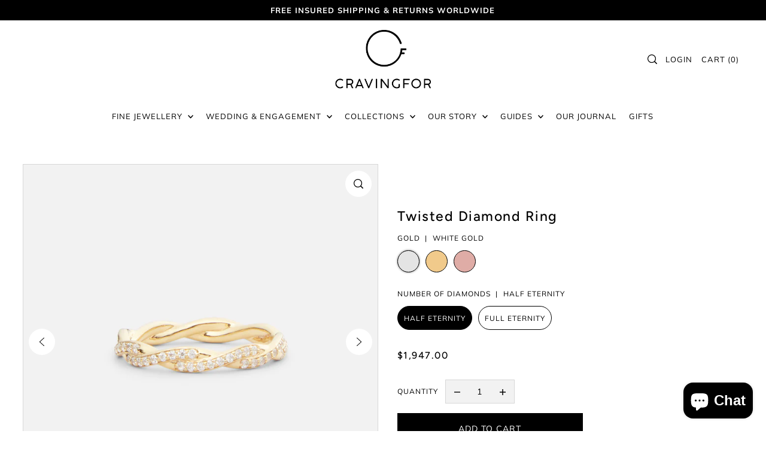

--- FILE ---
content_type: text/html; charset=utf-8
request_url: https://cravingfor.com/en-us/collections/cravingfor-weekly-selection/products/twisted-diamond-ring
body_size: 57443
content:
<!DOCTYPE html>
<html class="no-js supports-no-cookies" lang="en">
<head>
	<script id="pandectes-rules">   /* PANDECTES-GDPR: DO NOT MODIFY AUTO GENERATED CODE OF THIS SCRIPT */      window.PandectesSettings = {"store":{"id":25404672,"plan":"basic","theme":"3.0 Nyversion jun24 Live_Cravin...","primaryLocale":"en","adminMode":false,"headless":false,"storefrontRootDomain":"","checkoutRootDomain":"","storefrontAccessToken":""},"tsPublished":1719912909,"declaration":{"showPurpose":false,"showProvider":false,"declIntroText":"We use cookies to optimize website functionality, analyze the performance, and provide personalized experience to you. Some cookies are essential to make the website operate and function correctly. Those cookies cannot be disabled. In this window you can manage your preference of cookies.","showDateGenerated":true},"language":{"languageMode":"Single","fallbackLanguage":"en","languageDetection":"browser","languagesSupported":[]},"texts":{"managed":{"headerText":{"en":"We respect your privacy"},"consentText":{"en":"This website uses cookies to ensure you get the best experience."},"dismissButtonText":{"en":"Ok"},"linkText":{"en":"Learn more"},"imprintText":{"en":"Imprint"},"preferencesButtonText":{"en":"Preferences"},"allowButtonText":{"en":"Accept"},"denyButtonText":{"en":"Decline"},"leaveSiteButtonText":{"en":"Leave this site"},"cookiePolicyText":{"en":"Cookie policy"},"preferencesPopupTitleText":{"en":"Manage consent preferences"},"preferencesPopupIntroText":{"en":"We use cookies to optimize website functionality, analyze the performance, and provide personalized experience to you. Some cookies are essential to make the website operate and function correctly. Those cookies cannot be disabled. In this window you can manage your preference of cookies."},"preferencesPopupCloseButtonText":{"en":"Close"},"preferencesPopupAcceptAllButtonText":{"en":"Accept all"},"preferencesPopupRejectAllButtonText":{"en":"Reject all"},"preferencesPopupSaveButtonText":{"en":"Save preferences"},"accessSectionTitleText":{"en":"Data portability"},"accessSectionParagraphText":{"en":"You have the right to request access to your data at any time."},"rectificationSectionTitleText":{"en":"Data Rectification"},"rectificationSectionParagraphText":{"en":"You have the right to request your data to be updated whenever you think it is appropriate."},"erasureSectionTitleText":{"en":"Right to be forgotten"},"erasureSectionParagraphText":{"en":"You have the right to ask all your data to be erased. After that, you will no longer be able to access your account."},"declIntroText":{"en":"We use cookies to optimize website functionality, analyze the performance, and provide personalized experience to you. Some cookies are essential to make the website operate and function correctly. Those cookies cannot be disabled. In this window you can manage your preference of cookies."}},"categories":{"strictlyNecessaryCookiesTitleText":{"en":"Strictly necessary cookies"},"functionalityCookiesTitleText":{"en":"Functional cookies"},"performanceCookiesTitleText":{"en":"Performance cookies"},"targetingCookiesTitleText":{"en":"Targeting cookies"},"unclassifiedCookiesTitleText":{"en":"Unclassified cookies"},"strictlyNecessaryCookiesDescriptionText":{"en":"These cookies are essential in order to enable you to move around the website and use its features, such as accessing secure areas of the website. The website cannot function properly without these cookies."},"functionalityCookiesDescriptionText":{"en":"These cookies enable the site to provide enhanced functionality and personalisation. They may be set by us or by third party providers whose services we have added to our pages. If you do not allow these cookies then some or all of these services may not function properly."},"performanceCookiesDescriptionText":{"en":"These cookies enable us to monitor and improve the performance of our website. For example, they allow us to count visits, identify traffic sources and see which parts of the site are most popular."},"targetingCookiesDescriptionText":{"en":"These cookies may be set through our site by our advertising partners. They may be used by those companies to build a profile of your interests and show you relevant adverts on other sites.    They do not store directly personal information, but are based on uniquely identifying your browser and internet device. If you do not allow these cookies, you will experience less targeted advertising."},"unclassifiedCookiesDescriptionText":{"en":"Unclassified cookies are cookies that we are in the process of classifying, together with the providers of individual cookies."}},"auto":{"declName":{"en":"Name"},"declPath":{"en":"Path"},"declType":{"en":"Type"},"declDomain":{"en":"Domain"},"declPurpose":{"en":"Purpose"},"declProvider":{"en":"Provider"},"declRetention":{"en":"Retention"},"declFirstParty":{"en":"First-party"},"declThirdParty":{"en":"Third-party"},"declSeconds":{"en":"seconds"},"declMinutes":{"en":"minutes"},"declHours":{"en":"hours"},"declDays":{"en":"days"},"declMonths":{"en":"months"},"declYears":{"en":"years"},"declSession":{"en":"Session"},"cookiesDetailsText":{"en":"Cookies details"},"preferencesPopupAlwaysAllowedText":{"en":"Always allowed"},"submitButton":{"en":"Submit"},"submittingButton":{"en":"Submitting..."},"cancelButton":{"en":"Cancel"},"guestsSupportInfoText":{"en":"Please login with your customer account to further proceed."},"guestsSupportEmailPlaceholder":{"en":"E-mail address"},"guestsSupportEmailValidationError":{"en":"Email is not valid"},"guestsSupportEmailSuccessTitle":{"en":"Thank you for your request"},"guestsSupportEmailFailureTitle":{"en":"A problem occurred"},"guestsSupportEmailSuccessMessage":{"en":"If you are registered as a customer of this store, you will soon receive an email with instructions on how to proceed."},"guestsSupportEmailFailureMessage":{"en":"Your request was not submitted. Please try again and if problem persists, contact store owner for assistance."},"confirmationSuccessTitle":{"en":"Your request is verified"},"confirmationFailureTitle":{"en":"A problem occurred"},"confirmationSuccessMessage":{"en":"We will soon get back to you as to your request."},"confirmationFailureMessage":{"en":"Your request was not verified. Please try again and if problem persists, contact store owner for assistance"},"consentSectionTitleText":{"en":"Your cookie consent"},"consentSectionNoConsentText":{"en":"You have not consented to the cookies policy of this website."},"consentSectionConsentedText":{"en":"You consented to the cookies policy of this website on"},"consentStatus":{"en":"Consent preference"},"consentDate":{"en":"Consent date"},"consentId":{"en":"Consent ID"},"consentSectionChangeConsentActionText":{"en":"Change consent preference"},"accessSectionGDPRRequestsActionText":{"en":"Data subject requests"},"accessSectionAccountInfoActionText":{"en":"Personal data"},"accessSectionOrdersRecordsActionText":{"en":"Orders"},"accessSectionDownloadReportActionText":{"en":"Request export"},"rectificationCommentPlaceholder":{"en":"Describe what you want to be updated"},"rectificationCommentValidationError":{"en":"Comment is required"},"rectificationSectionEditAccountActionText":{"en":"Request an update"},"erasureSectionRequestDeletionActionText":{"en":"Request personal data deletion"}}},"library":{"previewMode":false,"fadeInTimeout":0,"defaultBlocked":7,"showLink":true,"showImprintLink":false,"enabled":true,"cookie":{"name":"_pandectes_gdpr","expiryDays":365,"secure":true,"domain":""},"dismissOnScroll":false,"dismissOnWindowClick":false,"dismissOnTimeout":false,"palette":{"popup":{"background":"#4E4B4B","backgroundForCalculations":{"a":1,"b":75,"g":75,"r":78},"text":"#FFFBFB"},"button":{"background":"transparent","backgroundForCalculations":{"a":1,"b":255,"g":255,"r":255},"text":"#F4F0F0","textForCalculation":{"a":1,"b":240,"g":240,"r":244},"border":"#F4F0F0"}},"content":{"href":"https://cravingfor.myshopify.com/policies/privacy-policy","imprintHref":"/","close":"&#10005;","target":"","logo":""},"window":"<div role=\"dialog\" aria-live=\"polite\" aria-label=\"cookieconsent\" aria-describedby=\"cookieconsent:desc\" id=\"pandectes-banner\" class=\"cc-window-wrapper cc-bottom-left-wrapper\"><div class=\"pd-cookie-banner-window cc-window {{classes}}\"><!--googleoff: all-->{{children}}<!--googleon: all--></div></div>","compliance":{"opt-both":"<div class=\"cc-compliance cc-highlight\">{{deny}}{{allow}}</div>"},"type":"opt-both","layouts":{"basic":"{{messagelink}}{{compliance}}{{close}}"},"position":"bottom-left","theme":"wired","revokable":false,"animateRevokable":false,"revokableReset":false,"revokableLogoUrl":"","revokablePlacement":"bottom-left","revokableMarginHorizontal":15,"revokableMarginVertical":15,"static":false,"autoAttach":true,"hasTransition":false,"blacklistPage":[""]},"geolocation":{"brOnly":false,"caOnly":false,"chOnly":false,"euOnly":false,"jpOnly":false,"thOnly":false,"canadaOnly":false,"globalVisibility":true},"dsr":{"guestsSupport":false,"accessSectionDownloadReportAuto":false},"banner":{"resetTs":1702634074,"extraCss":"        .cc-banner-logo {max-width: 24em!important;}    @media(min-width: 768px) {.cc-window.cc-floating{max-width: 24em!important;width: 24em!important;}}    .cc-message, .pd-cookie-banner-window .cc-header, .cc-logo {text-align: left}    .cc-window-wrapper{z-index: 2147483647;}    .cc-window{z-index: 2147483647;font-family: inherit;}    .pd-cookie-banner-window .cc-header{font-family: inherit;}    .pd-cp-ui{font-family: inherit; background-color: #4E4B4B;color:#FFFBFB;}    button.pd-cp-btn, a.pd-cp-btn{}    input + .pd-cp-preferences-slider{background-color: rgba(255, 251, 251, 0.3)}    .pd-cp-scrolling-section::-webkit-scrollbar{background-color: rgba(255, 251, 251, 0.3)}    input:checked + .pd-cp-preferences-slider{background-color: rgba(255, 251, 251, 1)}    .pd-cp-scrolling-section::-webkit-scrollbar-thumb {background-color: rgba(255, 251, 251, 1)}    .pd-cp-ui-close{color:#FFFBFB;}    .pd-cp-preferences-slider:before{background-color: #4E4B4B}    .pd-cp-title:before {border-color: #FFFBFB!important}    .pd-cp-preferences-slider{background-color:#FFFBFB}    .pd-cp-toggle{color:#FFFBFB!important}    @media(max-width:699px) {.pd-cp-ui-close-top svg {fill: #FFFBFB}}    .pd-cp-toggle:hover,.pd-cp-toggle:visited,.pd-cp-toggle:active{color:#FFFBFB!important}    .pd-cookie-banner-window {}  ","customJavascript":null,"showPoweredBy":false,"hybridStrict":false,"cookiesBlockedByDefault":"7","isActive":true,"implicitSavePreferences":false,"cookieIcon":false,"blockBots":false,"showCookiesDetails":true,"hasTransition":false,"blockingPage":false,"showOnlyLandingPage":false,"leaveSiteUrl":"https://www.google.com","linkRespectStoreLang":false},"cookies":{"0":[{"name":"secure_customer_sig","domain":"cravingfor.com","path":"/","provider":"Shopify","firstParty":true,"retention":"1 year(s)","expires":1,"unit":"declYears","purpose":{"en":"Used in connection with customer login."}},{"name":"localization","domain":"cravingfor.com","path":"/","provider":"Shopify","firstParty":true,"retention":"1 year(s)","expires":1,"unit":"declYears","purpose":{"en":"Shopify store localization"}},{"name":"cart_currency","domain":"cravingfor.com","path":"/","provider":"Shopify","firstParty":true,"retention":"2 ","expires":2,"unit":"declSession","purpose":{"en":"The cookie is necessary for the secure checkout and payment function on the website. This function is provided by shopify.com."}},{"name":"_cmp_a","domain":".cravingfor.com","path":"/","provider":"Shopify","firstParty":true,"retention":"1 day(s)","expires":1,"unit":"declDays","purpose":{"en":"Used for managing customer privacy settings."}},{"name":"keep_alive","domain":"cravingfor.com","path":"/","provider":"Shopify","firstParty":true,"retention":"30 minute(s)","expires":30,"unit":"declMinutes","purpose":{"en":"Used in connection with buyer localization."}},{"name":"shopify_pay_redirect","domain":"cravingfor.com","path":"/","provider":"Shopify","firstParty":true,"retention":"1 hour(s)","expires":1,"unit":"declHours","purpose":{"en":"The cookie is necessary for the secure checkout and payment function on the website. This function is provided by shopify.com."}},{"name":"cookietest","domain":"cravingfor.com","path":"/","provider":"Shopify","firstParty":true,"retention":"Session","expires":1,"unit":"declSeconds","purpose":{"en":"Used to ensure our systems are working correctly."}},{"name":"_secure_session_id","domain":"cravingfor.com","path":"/","provider":"Shopify","firstParty":true,"retention":"1 month(s)","expires":1,"unit":"declMonths","purpose":{"en":"Used in connection with navigation through a storefront."}}],"1":[{"name":"locale_bar_accepted","domain":"cravingfor.com","path":"/","provider":"GrizzlyAppsSRL","firstParty":true,"retention":"Session","expires":-54,"unit":"declYears","purpose":{"en":"This cookie is provided by the app (BEST Currency Converter) and is used to secure the currency chosen by the customer."}}],"2":[{"name":"_shopify_y","domain":".cravingfor.com","path":"/","provider":"Shopify","firstParty":true,"retention":"1 year(s)","expires":1,"unit":"declYears","purpose":{"en":"Shopify analytics."}},{"name":"_shopify_s","domain":".cravingfor.com","path":"/","provider":"Shopify","firstParty":true,"retention":"30 minute(s)","expires":30,"unit":"declMinutes","purpose":{"en":"Shopify analytics."}},{"name":"_orig_referrer","domain":".cravingfor.com","path":"/","provider":"Shopify","firstParty":true,"retention":"2 ","expires":2,"unit":"declSession","purpose":{"en":"Tracks landing pages."}},{"name":"_shopify_sa_t","domain":".cravingfor.com","path":"/","provider":"Shopify","firstParty":true,"retention":"30 minute(s)","expires":30,"unit":"declMinutes","purpose":{"en":"Shopify analytics relating to marketing & referrals."}},{"name":"_shopify_sa_p","domain":".cravingfor.com","path":"/","provider":"Shopify","firstParty":true,"retention":"30 minute(s)","expires":30,"unit":"declMinutes","purpose":{"en":"Shopify analytics relating to marketing & referrals."}},{"name":"_landing_page","domain":".cravingfor.com","path":"/","provider":"Shopify","firstParty":true,"retention":"2 ","expires":2,"unit":"declSession","purpose":{"en":"Tracks landing pages."}},{"name":"_gat","domain":".cravingfor.com","path":"/","provider":"Google","firstParty":true,"retention":"1 minute(s)","expires":1,"unit":"declMinutes","purpose":{"en":"Cookie is placed by Google Analytics to filter requests from bots."}},{"name":"_gid","domain":".cravingfor.com","path":"/","provider":"Google","firstParty":true,"retention":"1 day(s)","expires":1,"unit":"declDays","purpose":{"en":"Cookie is placed by Google Analytics to count and track pageviews."}},{"name":"_ga","domain":".cravingfor.com","path":"/","provider":"Google","firstParty":true,"retention":"1 year(s)","expires":1,"unit":"declYears","purpose":{"en":"Cookie is set by Google Analytics with unknown functionality"}},{"name":"_boomr_clss","domain":"https://cravingfor.com","path":"/","provider":"Shopify","firstParty":true,"retention":"Persistent","expires":1,"unit":"declYears","purpose":{"en":"Used to monitor and optimize the performance of Shopify stores."}},{"name":"_shopify_d","domain":"com","path":"/","provider":"Shopify","firstParty":false,"retention":"Session","expires":1,"unit":"declSeconds","purpose":{"en":"Shopify analytics."}},{"name":"_shopify_d","domain":"cravingfor.com","path":"/","provider":"Shopify","firstParty":true,"retention":"Session","expires":1,"unit":"declSeconds","purpose":{"en":"Shopify analytics."}},{"name":"_ga_8TB66W94D5","domain":".cravingfor.com","path":"/","provider":"Google","firstParty":true,"retention":"1 year(s)","expires":1,"unit":"declYears","purpose":{"en":""}},{"name":"_ga_RJK1SFMEN1","domain":".cravingfor.com","path":"/","provider":"Google","firstParty":true,"retention":"1 year(s)","expires":1,"unit":"declYears","purpose":{"en":""}}],"4":[{"name":"_gcl_au","domain":".cravingfor.com","path":"/","provider":"Google","firstParty":true,"retention":"3 month(s)","expires":3,"unit":"declMonths","purpose":{"en":"Cookie is placed by Google Tag Manager to track conversions."}},{"name":"_fbp","domain":".cravingfor.com","path":"/","provider":"Facebook","firstParty":true,"retention":"3 month(s)","expires":3,"unit":"declMonths","purpose":{"en":"Cookie is placed by Facebook to track visits across websites."}},{"name":"soundestID","domain":".cravingfor.com","path":"/","provider":"Omnisend","firstParty":true,"retention":"Session","expires":-54,"unit":"declYears","purpose":{"en":"Used to identify an anonymous contact."}},{"name":"omnisendSessionID","domain":".cravingfor.com","path":"/","provider":"Omnisend","firstParty":true,"retention":"30 minute(s)","expires":30,"unit":"declMinutes","purpose":{"en":"Used to identify a session of an anonymous contact or a contact."}},{"name":"wpm-domain-test","domain":"com","path":"/","provider":"Shopify","firstParty":false,"retention":"Session","expires":1,"unit":"declSeconds","purpose":{"en":"Used to test the storage of parameters about products added to the cart or payment currency"}},{"name":"wpm-domain-test","domain":"cravingfor.com","path":"/","provider":"Shopify","firstParty":true,"retention":"Session","expires":1,"unit":"declSeconds","purpose":{"en":"Used to test the storage of parameters about products added to the cart or payment currency"}},{"name":"lastExternalReferrerTime","domain":"https://cravingfor.com","path":"/","provider":"Facebook","firstParty":true,"retention":"Persistent","expires":1,"unit":"declYears","purpose":{"en":"Contains the timestamp of the last update of the lastExternalReferrer cookie."}},{"name":"lastExternalReferrer","domain":"https://cravingfor.com","path":"/","provider":"Facebook","firstParty":true,"retention":"Persistent","expires":1,"unit":"declYears","purpose":{"en":"Detects how the user reached the website by registering their last URL-address."}},{"name":"_privy_005BC8FB000482CDC811779A","domain":".cravingfor.com","path":"/","provider":"Privy","firstParty":true,"retention":"1 year(s)","expires":1,"unit":"declYears","purpose":{"en":""}}],"8":[{"name":"logState","domain":"cravingfor.com","path":"/","provider":"Unknown","firstParty":true,"retention":"Session","expires":-54,"unit":"declYears","purpose":{"en":""}},{"name":"landingPage","domain":"cravingfor.com","path":"/","provider":"Unknown","firstParty":true,"retention":"Session","expires":-54,"unit":"declYears","purpose":{"en":""}},{"name":"omnisendShopifyCart","domain":".cravingfor.com","path":"/","provider":"Unknown","firstParty":true,"retention":"Session","expires":-54,"unit":"declYears","purpose":{"en":""}},{"name":"popupShown","domain":"cravingfor.com","path":"/","provider":"Unknown","firstParty":true,"retention":"4 day(s)","expires":4,"unit":"declDays","purpose":{"en":""}},{"name":"shopifyChatData","domain":"https://cravingfor.com","path":"/","provider":"Unknown","firstParty":true,"retention":"Persistent","expires":1,"unit":"declYears","purpose":{"en":""}},{"name":"local-storage-test","domain":"https://cravingfor.com","path":"/","provider":"Unknown","firstParty":true,"retention":"Persistent","expires":1,"unit":"declYears","purpose":{"en":""}},{"name":"Privy","domain":"https://cravingfor.com","path":"/","provider":"Unknown","firstParty":true,"retention":"Persistent","expires":1,"unit":"declYears","purpose":{"en":""}}]},"blocker":{"isActive":false,"googleConsentMode":{"id":"","analyticsId":"","isActive":false,"adStorageCategory":4,"analyticsStorageCategory":2,"personalizationStorageCategory":1,"functionalityStorageCategory":1,"customEvent":true,"securityStorageCategory":0,"redactData":true,"urlPassthrough":false},"facebookPixel":{"id":"","isActive":false,"ldu":false},"rakuten":{"isActive":false,"cmp":false,"ccpa":false},"gpcIsActive":false,"defaultBlocked":7,"patterns":{"whiteList":[],"blackList":{"1":[],"2":[],"4":[],"8":[]},"iframesWhiteList":[],"iframesBlackList":{"1":[],"2":[],"4":[],"8":[]},"beaconsWhiteList":[],"beaconsBlackList":{"1":[],"2":[],"4":[],"8":[]}}}}      !function(){"use strict";window.PandectesRules=window.PandectesRules||{},window.PandectesRules.manualBlacklist={1:[],2:[],4:[]},window.PandectesRules.blacklistedIFrames={1:[],2:[],4:[]},window.PandectesRules.blacklistedCss={1:[],2:[],4:[]},window.PandectesRules.blacklistedBeacons={1:[],2:[],4:[]};var e="javascript/blocked";function t(e){return new RegExp(e.replace(/[/\\.+?$()]/g,"\\$&").replace("*","(.*)"))}var n=function(e){var t=arguments.length>1&&void 0!==arguments[1]?arguments[1]:"log";new URLSearchParams(window.location.search).get("log")&&console[t]("PandectesRules: ".concat(e))};function a(e){var t=document.createElement("script");t.async=!0,t.src=e,document.head.appendChild(t)}function r(e,t){var n=Object.keys(e);if(Object.getOwnPropertySymbols){var a=Object.getOwnPropertySymbols(e);t&&(a=a.filter((function(t){return Object.getOwnPropertyDescriptor(e,t).enumerable}))),n.push.apply(n,a)}return n}function o(e){for(var t=1;t<arguments.length;t++){var n=null!=arguments[t]?arguments[t]:{};t%2?r(Object(n),!0).forEach((function(t){c(e,t,n[t])})):Object.getOwnPropertyDescriptors?Object.defineProperties(e,Object.getOwnPropertyDescriptors(n)):r(Object(n)).forEach((function(t){Object.defineProperty(e,t,Object.getOwnPropertyDescriptor(n,t))}))}return e}function i(e){var t=function(e,t){if("object"!=typeof e||!e)return e;var n=e[Symbol.toPrimitive];if(void 0!==n){var a=n.call(e,t||"default");if("object"!=typeof a)return a;throw new TypeError("@@toPrimitive must return a primitive value.")}return("string"===t?String:Number)(e)}(e,"string");return"symbol"==typeof t?t:t+""}function s(e){return s="function"==typeof Symbol&&"symbol"==typeof Symbol.iterator?function(e){return typeof e}:function(e){return e&&"function"==typeof Symbol&&e.constructor===Symbol&&e!==Symbol.prototype?"symbol":typeof e},s(e)}function c(e,t,n){return(t=i(t))in e?Object.defineProperty(e,t,{value:n,enumerable:!0,configurable:!0,writable:!0}):e[t]=n,e}function l(e,t){return function(e){if(Array.isArray(e))return e}(e)||function(e,t){var n=null==e?null:"undefined"!=typeof Symbol&&e[Symbol.iterator]||e["@@iterator"];if(null!=n){var a,r,o,i,s=[],c=!0,l=!1;try{if(o=(n=n.call(e)).next,0===t){if(Object(n)!==n)return;c=!1}else for(;!(c=(a=o.call(n)).done)&&(s.push(a.value),s.length!==t);c=!0);}catch(e){l=!0,r=e}finally{try{if(!c&&null!=n.return&&(i=n.return(),Object(i)!==i))return}finally{if(l)throw r}}return s}}(e,t)||u(e,t)||function(){throw new TypeError("Invalid attempt to destructure non-iterable instance.\nIn order to be iterable, non-array objects must have a [Symbol.iterator]() method.")}()}function d(e){return function(e){if(Array.isArray(e))return f(e)}(e)||function(e){if("undefined"!=typeof Symbol&&null!=e[Symbol.iterator]||null!=e["@@iterator"])return Array.from(e)}(e)||u(e)||function(){throw new TypeError("Invalid attempt to spread non-iterable instance.\nIn order to be iterable, non-array objects must have a [Symbol.iterator]() method.")}()}function u(e,t){if(e){if("string"==typeof e)return f(e,t);var n=Object.prototype.toString.call(e).slice(8,-1);return"Object"===n&&e.constructor&&(n=e.constructor.name),"Map"===n||"Set"===n?Array.from(e):"Arguments"===n||/^(?:Ui|I)nt(?:8|16|32)(?:Clamped)?Array$/.test(n)?f(e,t):void 0}}function f(e,t){(null==t||t>e.length)&&(t=e.length);for(var n=0,a=new Array(t);n<t;n++)a[n]=e[n];return a}var g=window.PandectesRulesSettings||window.PandectesSettings,p=!(void 0===window.dataLayer||!Array.isArray(window.dataLayer)||!window.dataLayer.some((function(e){return"pandectes_full_scan"===e.event}))),y=function(){var e,t=arguments.length>0&&void 0!==arguments[0]?arguments[0]:"_pandectes_gdpr",n=("; "+document.cookie).split("; "+t+"=");if(n.length<2)e={};else{var a=n.pop().split(";");e=window.atob(a.shift())}var r=function(e){try{return JSON.parse(e)}catch(e){return!1}}(e);return!1!==r?r:e}(),h=g.banner.isActive,v=g.blocker,w=v.defaultBlocked,m=v.patterns,b=y&&null!==y.preferences&&void 0!==y.preferences?y.preferences:null,_=p?0:h?null===b?w:b:0,k={1:!(1&_),2:!(2&_),4:!(4&_)},S=m.blackList,L=m.whiteList,C=m.iframesBlackList,A=m.iframesWhiteList,P=m.beaconsBlackList,O=m.beaconsWhiteList,E={blackList:[],whiteList:[],iframesBlackList:{1:[],2:[],4:[],8:[]},iframesWhiteList:[],beaconsBlackList:{1:[],2:[],4:[],8:[]},beaconsWhiteList:[]};[1,2,4].map((function(e){var n;k[e]||((n=E.blackList).push.apply(n,d(S[e].length?S[e].map(t):[])),E.iframesBlackList[e]=C[e].length?C[e].map(t):[],E.beaconsBlackList[e]=P[e].length?P[e].map(t):[])})),E.whiteList=L.length?L.map(t):[],E.iframesWhiteList=A.length?A.map(t):[],E.beaconsWhiteList=O.length?O.map(t):[];var j={scripts:[],iframes:{1:[],2:[],4:[]},beacons:{1:[],2:[],4:[]},css:{1:[],2:[],4:[]}},B=function(t,n){return t&&(!n||n!==e)&&(!E.blackList||E.blackList.some((function(e){return e.test(t)})))&&(!E.whiteList||E.whiteList.every((function(e){return!e.test(t)})))},I=function(e,t){var n=E.iframesBlackList[t],a=E.iframesWhiteList;return e&&(!n||n.some((function(t){return t.test(e)})))&&(!a||a.every((function(t){return!t.test(e)})))},R=function(e,t){var n=E.beaconsBlackList[t],a=E.beaconsWhiteList;return e&&(!n||n.some((function(t){return t.test(e)})))&&(!a||a.every((function(t){return!t.test(e)})))},T=new MutationObserver((function(e){for(var t=0;t<e.length;t++)for(var n=e[t].addedNodes,a=0;a<n.length;a++){var r=n[a],o=r.dataset&&r.dataset.cookiecategory;if(1===r.nodeType&&"LINK"===r.tagName){var i=r.dataset&&r.dataset.href;if(i&&o)switch(o){case"functionality":case"C0001":j.css[1].push(i);break;case"performance":case"C0002":j.css[2].push(i);break;case"targeting":case"C0003":j.css[4].push(i)}}}})),D=new MutationObserver((function(t){for(var a=0;a<t.length;a++)for(var r=t[a].addedNodes,o=function(){var t=r[i],a=t.src||t.dataset&&t.dataset.src,o=t.dataset&&t.dataset.cookiecategory;if(1===t.nodeType&&"IFRAME"===t.tagName){if(a){var s=!1;I(a,1)||"functionality"===o||"C0001"===o?(s=!0,j.iframes[1].push(a)):I(a,2)||"performance"===o||"C0002"===o?(s=!0,j.iframes[2].push(a)):(I(a,4)||"targeting"===o||"C0003"===o)&&(s=!0,j.iframes[4].push(a)),s&&(t.removeAttribute("src"),t.setAttribute("data-src",a))}}else if(1===t.nodeType&&"IMG"===t.tagName){if(a){var c=!1;R(a,1)?(c=!0,j.beacons[1].push(a)):R(a,2)?(c=!0,j.beacons[2].push(a)):R(a,4)&&(c=!0,j.beacons[4].push(a)),c&&(t.removeAttribute("src"),t.setAttribute("data-src",a))}}else if(1===t.nodeType&&"SCRIPT"===t.tagName){var l=t.type,d=!1;if(B(a,l)?(n("rule blocked: ".concat(a)),d=!0):a&&o?n("manually blocked @ ".concat(o,": ").concat(a)):o&&n("manually blocked @ ".concat(o,": inline code")),d){j.scripts.push([t,l]),t.type=e;t.addEventListener("beforescriptexecute",(function n(a){t.getAttribute("type")===e&&a.preventDefault(),t.removeEventListener("beforescriptexecute",n)})),t.parentElement&&t.parentElement.removeChild(t)}}},i=0;i<r.length;i++)o()})),N=document.createElement,z={src:Object.getOwnPropertyDescriptor(HTMLScriptElement.prototype,"src"),type:Object.getOwnPropertyDescriptor(HTMLScriptElement.prototype,"type")};window.PandectesRules.unblockCss=function(e){var t=j.css[e]||[];t.length&&n("Unblocking CSS for ".concat(e)),t.forEach((function(e){var t=document.querySelector('link[data-href^="'.concat(e,'"]'));t.removeAttribute("data-href"),t.href=e})),j.css[e]=[]},window.PandectesRules.unblockIFrames=function(e){var t=j.iframes[e]||[];t.length&&n("Unblocking IFrames for ".concat(e)),E.iframesBlackList[e]=[],t.forEach((function(e){var t=document.querySelector('iframe[data-src^="'.concat(e,'"]'));t.removeAttribute("data-src"),t.src=e})),j.iframes[e]=[]},window.PandectesRules.unblockBeacons=function(e){var t=j.beacons[e]||[];t.length&&n("Unblocking Beacons for ".concat(e)),E.beaconsBlackList[e]=[],t.forEach((function(e){var t=document.querySelector('img[data-src^="'.concat(e,'"]'));t.removeAttribute("data-src"),t.src=e})),j.beacons[e]=[]},window.PandectesRules.unblockInlineScripts=function(e){var t=1===e?"functionality":2===e?"performance":"targeting",a=document.querySelectorAll('script[type="javascript/blocked"][data-cookiecategory="'.concat(t,'"]'));n("unblockInlineScripts: ".concat(a.length," in ").concat(t)),a.forEach((function(e){var t=document.createElement("script");t.type="text/javascript",e.hasAttribute("src")?t.src=e.getAttribute("src"):t.textContent=e.textContent,document.head.appendChild(t),e.parentNode.removeChild(e)}))},window.PandectesRules.unblockInlineCss=function(e){var t=1===e?"functionality":2===e?"performance":"targeting",a=document.querySelectorAll('link[data-cookiecategory="'.concat(t,'"]'));n("unblockInlineCss: ".concat(a.length," in ").concat(t)),a.forEach((function(e){e.href=e.getAttribute("data-href")}))},window.PandectesRules.unblock=function(e){e.length<1?(E.blackList=[],E.whiteList=[],E.iframesBlackList=[],E.iframesWhiteList=[]):(E.blackList&&(E.blackList=E.blackList.filter((function(t){return e.every((function(e){return"string"==typeof e?!t.test(e):e instanceof RegExp?t.toString()!==e.toString():void 0}))}))),E.whiteList&&(E.whiteList=[].concat(d(E.whiteList),d(e.map((function(e){if("string"==typeof e){var n=".*"+t(e)+".*";if(E.whiteList.every((function(e){return e.toString()!==n.toString()})))return new RegExp(n)}else if(e instanceof RegExp&&E.whiteList.every((function(t){return t.toString()!==e.toString()})))return e;return null})).filter(Boolean)))));var a=0;d(j.scripts).forEach((function(e,t){var n=l(e,2),r=n[0],o=n[1];if(function(e){var t=e.getAttribute("src");return E.blackList&&E.blackList.every((function(e){return!e.test(t)}))||E.whiteList&&E.whiteList.some((function(e){return e.test(t)}))}(r)){for(var i=document.createElement("script"),s=0;s<r.attributes.length;s++){var c=r.attributes[s];"src"!==c.name&&"type"!==c.name&&i.setAttribute(c.name,r.attributes[s].value)}i.setAttribute("src",r.src),i.setAttribute("type",o||"application/javascript"),document.head.appendChild(i),j.scripts.splice(t-a,1),a++}})),0==E.blackList.length&&0===E.iframesBlackList[1].length&&0===E.iframesBlackList[2].length&&0===E.iframesBlackList[4].length&&0===E.beaconsBlackList[1].length&&0===E.beaconsBlackList[2].length&&0===E.beaconsBlackList[4].length&&(n("Disconnecting observers"),D.disconnect(),T.disconnect())};var x=g.store,M=x.adminMode,U=x.headless,F=x.storefrontRootDomain,W=x.checkoutRootDomain,H=x.storefrontAccessToken,q=g.banner.isActive,G=g.blocker.defaultBlocked;q&&function(e){if(window.Shopify&&window.Shopify.customerPrivacy)e();else{var t=null;window.Shopify&&window.Shopify.loadFeatures&&window.Shopify.trackingConsent?e():t=setInterval((function(){window.Shopify&&window.Shopify.loadFeatures&&(clearInterval(t),window.Shopify.loadFeatures([{name:"consent-tracking-api",version:"0.1"}],(function(t){t?n("Shopify.customerPrivacy API - failed to load"):(n("shouldShowBanner() -> ".concat(window.Shopify.trackingConsent.shouldShowBanner()," | saleOfDataRegion() -> ").concat(window.Shopify.trackingConsent.saleOfDataRegion())),e())})))}),10)}}((function(){!function(){var e=window.Shopify.trackingConsent;if(!1!==e.shouldShowBanner()||null!==b||7!==G)try{var t=M&&!(window.Shopify&&window.Shopify.AdminBarInjector),a={preferences:!(1&_)||p||t,analytics:!(2&_)||p||t,marketing:!(4&_)||p||t};U&&(a.headlessStorefront=!0,a.storefrontRootDomain=null!=F&&F.length?F:window.location.hostname,a.checkoutRootDomain=null!=W&&W.length?W:"checkout.".concat(window.location.hostname),a.storefrontAccessToken=null!=H&&H.length?H:""),e.firstPartyMarketingAllowed()===a.marketing&&e.analyticsProcessingAllowed()===a.analytics&&e.preferencesProcessingAllowed()===a.preferences||e.setTrackingConsent(a,(function(e){e&&e.error?n("Shopify.customerPrivacy API - failed to setTrackingConsent"):n("setTrackingConsent(".concat(JSON.stringify(a),")"))}))}catch(e){n("Shopify.customerPrivacy API - exception")}}(),function(){if(U){var e=window.Shopify.trackingConsent,t=e.currentVisitorConsent();if(navigator.globalPrivacyControl&&""===t.sale_of_data){var a={sale_of_data:!1,headlessStorefront:!0};a.storefrontRootDomain=null!=F&&F.length?F:window.location.hostname,a.checkoutRootDomain=null!=W&&W.length?W:"checkout.".concat(window.location.hostname),a.storefrontAccessToken=null!=H&&H.length?H:"",e.setTrackingConsent(a,(function(e){e&&e.error?n("Shopify.customerPrivacy API - failed to setTrackingConsent({".concat(JSON.stringify(a),")")):n("setTrackingConsent(".concat(JSON.stringify(a),")"))}))}}}()}));var J=["AT","BE","BG","HR","CY","CZ","DK","EE","FI","FR","DE","GR","HU","IE","IT","LV","LT","LU","MT","NL","PL","PT","RO","SK","SI","ES","SE","GB","LI","NO","IS"],V=g.banner,K=V.isActive,$=V.hybridStrict,Y=g.geolocation,Z=Y.caOnly,Q=void 0!==Z&&Z,X=Y.euOnly,ee=void 0!==X&&X,te=Y.brOnly,ne=void 0!==te&&te,ae=Y.jpOnly,re=void 0!==ae&&ae,oe=Y.thOnly,ie=void 0!==oe&&oe,se=Y.chOnly,ce=void 0!==se&&se,le=Y.zaOnly,de=void 0!==le&&le,ue=Y.canadaOnly,fe=void 0!==ue&&ue,ge=Y.globalVisibility,pe=void 0===ge||ge,ye=g.blocker,he=ye.defaultBlocked,ve=void 0===he?7:he,we=ye.googleConsentMode,me=we.isActive,be=we.customEvent,_e=we.id,ke=void 0===_e?"":_e,Se=we.analyticsId,Le=void 0===Se?"":Se,Ce=we.adwordsId,Ae=void 0===Ce?"":Ce,Pe=we.redactData,Oe=we.urlPassthrough,Ee=we.adStorageCategory,je=we.analyticsStorageCategory,Be=we.functionalityStorageCategory,Ie=we.personalizationStorageCategory,Re=we.securityStorageCategory,Te=we.dataLayerProperty,De=void 0===Te?"dataLayer":Te,Ne=we.waitForUpdate,ze=void 0===Ne?0:Ne,xe=we.useNativeChannel,Me=void 0!==xe&&xe;function Ue(){window[De].push(arguments)}window[De]=window[De]||[];var Fe,We,He={hasInitialized:!1,useNativeChannel:!1,ads_data_redaction:!1,url_passthrough:!1,data_layer_property:"dataLayer",storage:{ad_storage:"granted",ad_user_data:"granted",ad_personalization:"granted",analytics_storage:"granted",functionality_storage:"granted",personalization_storage:"granted",security_storage:"granted"}};if(K&&me){var qe=ve&Ee?"denied":"granted",Ge=ve&je?"denied":"granted",Je=ve&Be?"denied":"granted",Ve=ve&Ie?"denied":"granted",Ke=ve&Re?"denied":"granted";He.hasInitialized=!0,He.useNativeChannel=Me,He.url_passthrough=Oe,He.ads_data_redaction="denied"===qe&&Pe,He.storage.ad_storage=qe,He.storage.ad_user_data=qe,He.storage.ad_personalization=qe,He.storage.analytics_storage=Ge,He.storage.functionality_storage=Je,He.storage.personalization_storage=Ve,He.storage.security_storage=Ke,He.data_layer_property=De||"dataLayer",He.ads_data_redaction&&Ue("set","ads_data_redaction",He.ads_data_redaction),He.url_passthrough&&Ue("set","url_passthrough",He.url_passthrough),He.useNativeChannel&&(window[De].push=function(){for(var e=arguments.length,t=new Array(e),n=0;n<e;n++)t[n]=arguments[n];if(t&&t[0]){var a=t[0][0],r=t[0][1],o=t[0][2],i=o&&"object"===s(o)&&4===Object.values(o).length&&o.ad_storage&&o.analytics_storage&&o.ad_user_data&&o.ad_personalization;if("consent"===a&&i)if("default"===r)o.functionality_storage=He.storage.functionality_storage,o.personalization_storage=He.storage.personalization_storage,o.security_storage="granted",He.storage.wait_for_update&&(o.wait_for_update=He.storage.wait_for_update);else if("update"===r){try{var c=window.Shopify.customerPrivacy.preferencesProcessingAllowed()?"granted":"denied";o.functionality_storage=c,o.personalization_storage=c}catch(e){}o.security_storage="granted"}}return Array.prototype.push.apply(this,t)}),function(){!1===Me?console.log("Pandectes: Google Consent Mode (av2)"):console.log("Pandectes: Google Consent Mode (av2nc)");var e=_!==ve?{wait_for_update:ze||500}:ze?{wait_for_update:ze}:{};pe&&!$?Ue("consent","default",o(o({},He.storage),e)):(Ue("consent","default",o(o(o({},He.storage),e),{},{region:[].concat(d(ee||$?J:[]),d(Q&&!$?["US-CA","US-VA","US-CT","US-UT","US-CO"]:[]),d(ne&&!$?["BR"]:[]),d(re&&!$?["JP"]:[]),d(fe&&!$?["CA"]:[]),d(ie&&!$?["TH"]:[]),d(ce&&!$?["CH"]:[]),d(de&&!$?["ZA"]:[]))})),Ue("consent","default",{ad_storage:"granted",ad_user_data:"granted",ad_personalization:"granted",analytics_storage:"granted",functionality_storage:"granted",personalization_storage:"granted",security_storage:"granted"}));if(ve!==_){var t=_&Ee?"denied":"granted",n=_&je?"denied":"granted",r=_&Be?"denied":"granted",i=_&Ie?"denied":"granted",s=_&Re?"denied":"granted";He.storage.ad_storage=t,He.storage.ad_user_data=t,He.storage.ad_personalization=t,He.storage.analytics_storage=n,He.storage.functionality_storage=r,He.storage.personalization_storage=i,He.storage.security_storage=s,Ue("consent","update",He.storage)}(ke.length||Le.length||Ae.length)&&(window[He.data_layer_property].push({"pandectes.start":(new Date).getTime(),event:"pandectes-rules.min.js"}),(Le.length||Ae.length)&&Ue("js",new Date));var c="https://www.googletagmanager.com";if(ke.length){var l=ke.split(",");window[He.data_layer_property].push({"gtm.start":(new Date).getTime(),event:"gtm.js"});for(var u=0;u<l.length;u++){var f="dataLayer"!==He.data_layer_property?"&l=".concat(He.data_layer_property):"";a("".concat(c,"/gtm.js?id=").concat(l[u].trim()).concat(f))}}if(Le.length)for(var g=Le.split(","),p=0;p<g.length;p++){var y=g[p].trim();y.length&&(a("".concat(c,"/gtag/js?id=").concat(y)),Ue("config",y,{send_page_view:!1}))}if(Ae.length)for(var h=Ae.split(","),v=0;v<h.length;v++){var w=h[v].trim();w.length&&(a("".concat(c,"/gtag/js?id=").concat(w)),Ue("config",w,{allow_enhanced_conversions:!0}))}}()}K&&be&&(We=7===(Fe=_)?"deny":0===Fe?"allow":"mixed",window[De].push({event:"Pandectes_Consent_Update",pandectes_status:We,pandectes_categories:{C0000:"allow",C0001:k[1]?"allow":"deny",C0002:k[2]?"allow":"deny",C0003:k[4]?"allow":"deny"}}));var $e=g.blocker,Ye=$e.klaviyoIsActive,Ze=$e.googleConsentMode.adStorageCategory;Ye&&window.addEventListener("PandectesEvent_OnConsent",(function(e){var t=e.detail.preferences;if(null!=t){var n=t&Ze?"denied":"granted";void 0!==window.klaviyo&&window.klaviyo.isIdentified()&&window.klaviyo.push(["identify",{ad_personalization:n,ad_user_data:n}])}})),g.banner.revokableTrigger&&window.addEventListener("PandectesEvent_OnInitialize",(function(){document.querySelectorAll('[href*="#reopenBanner"]').forEach((function(e){e.onclick=function(e){e.preventDefault(),window.Pandectes.fn.revokeConsent()}}))})),window.PandectesRules.gcm=He;var Qe=g.banner.isActive,Xe=g.blocker.isActive;n("Prefs: ".concat(_," | Banner: ").concat(Qe?"on":"off"," | Blocker: ").concat(Xe?"on":"off"));var et=null===b&&/\/checkouts\//.test(window.location.pathname);0!==_&&!1===p&&Xe&&!et&&(n("Blocker will execute"),document.createElement=function(){for(var t=arguments.length,n=new Array(t),a=0;a<t;a++)n[a]=arguments[a];if("script"!==n[0].toLowerCase())return N.bind?N.bind(document).apply(void 0,n):N;var r=N.bind(document).apply(void 0,n);try{Object.defineProperties(r,{src:o(o({},z.src),{},{set:function(t){B(t,r.type)&&z.type.set.call(this,e),z.src.set.call(this,t)}}),type:o(o({},z.type),{},{get:function(){var t=z.type.get.call(this);return t===e||B(this.src,t)?null:t},set:function(t){var n=B(r.src,r.type)?e:t;z.type.set.call(this,n)}})}),r.setAttribute=function(t,n){if("type"===t){var a=B(r.src,r.type)?e:n;z.type.set.call(r,a)}else"src"===t?(B(n,r.type)&&z.type.set.call(r,e),z.src.set.call(r,n)):HTMLScriptElement.prototype.setAttribute.call(r,t,n)}}catch(e){console.warn("Yett: unable to prevent script execution for script src ",r.src,".\n",'A likely cause would be because you are using a third-party browser extension that monkey patches the "document.createElement" function.')}return r},D.observe(document.documentElement,{childList:!0,subtree:!0}),T.observe(document.documentElement,{childList:!0,subtree:!0}))}();
</script>
  <meta charset="utf-8">
  <meta http-equiv="X-UA-Compatible" content="IE=edge">
  <meta name="viewport" content="width=device-width,initial-scale=1">
  <meta name="theme-color" content="#000000"><link rel="canonical" href="https://cravingfor.com/en-us/products/twisted-diamond-ring"><link rel="preconnect" href="https://cdn.shopify.com" crossorigin><link rel="preconnect" href="https://fonts.shopifycdn.com" crossorigin><!-- Preload onDomain stylesheets and script libraries -->
  <link rel="preload" href="//cravingfor.com/cdn/shop/t/31/assets/theme.css?v=2253246801776645761719905756" as="style">
  <link rel="preload" href="//cravingfor.com/cdn/shop/t/31/assets/theme.js?v=12691523457752462481719905756" as="script">

  
    <link rel="shortcut icon" href="//cravingfor.com/cdn/shop/files/favicon.png?crop=center&height=32&v=1613701900&width=32" type="image/png" />
  

  <title>
    Twisted Diamond Ring
 &ndash; Cravingfor</title>

  <meta name="description" content="Handmade delicate diamond twist ring in 18k gold. Brilliant cut white diamonds in a classic pavé setting on upper side of ring. A timeless diamond ring that looks lovely worn alone or stacked with other rings or band rings.">

  

<meta property="og:site_name" content="Cravingfor">
<meta property="og:url" content="https://cravingfor.com/en-us/products/twisted-diamond-ring">
<meta property="og:title" content="Twisted Diamond Ring">
<meta property="og:type" content="product">
<meta property="og:description" content="Handmade delicate diamond twist ring in 18k gold. Brilliant cut white diamonds in a classic pavé setting on upper side of ring. A timeless diamond ring that looks lovely worn alone or stacked with other rings or band rings."><meta property="og:image" content="http://cravingfor.com/cdn/shop/products/2022-04-25-cravingfor5127.jpg?v=1652273059">
  <meta property="og:image:secure_url" content="https://cravingfor.com/cdn/shop/products/2022-04-25-cravingfor5127.jpg?v=1652273059">
  <meta property="og:image:width" content="1500">
  <meta property="og:image:height" content="1500"><meta property="og:price:amount" content="1,947.00">
  <meta property="og:price:currency" content="USD"><meta name="twitter:card" content="summary_large_image">
<meta name="twitter:title" content="Twisted Diamond Ring">
<meta name="twitter:description" content="Handmade delicate diamond twist ring in 18k gold. Brilliant cut white diamonds in a classic pavé setting on upper side of ring. A timeless diamond ring that looks lovely worn alone or stacked with other rings or band rings.">
  
 <script type="application/ld+json">
   {
     "@context": "https://schema.org",
     "@type": "Product",
     "id": "twisted-diamond-ring",
     "url": "/en-us/en-us/products/twisted-diamond-ring",
     "image": "//cravingfor.com/cdn/shop/products/2022-04-25-cravingfor5127.jpg?v=1652273059&width=1024",
     "name": "Twisted Diamond Ring",
     "brand": {"@type": "Brand", "name": "Cravingfor Jewellery"},
     "description": "
Brilliant cut white diamonds in TW/SI quality. Number of stones and carat will vary depending on ring size
Choose from 18 karat yellow gold, white gold or rose gold

Handmade delicate diamond twist ring in 18k gold. Brilliant cut white diamonds in a classic pavé setting. A timeless diamond ring that looks lovely worn alone or stacked with other rings or band rings. Very suitable as wedding ring together with a solitaire diamond ring.
Similar product: delicate twisted diamond ring
SIZE &amp;amp; FIT

Band width 3mm
Choose if you want diamonds on half ring or full ring 

Please enter your requested ring size in the text box at checkout
","sku": "39856190488675","offers": {
       "@type": "Offer",
       "price": "1,947.00",
       "priceCurrency": "USD",
       "availability": "http://schema.org/InStock",
       "priceValidUntil": "2030-01-01",
       "url": "/en-us/products/twisted-diamond-ring"
     }
   }
 </script>



  <script src="//cravingfor.com/cdn/shop/t/31/assets/theme.js?v=12691523457752462481719905756" defer></script>

  <script>window.performance && window.performance.mark && window.performance.mark('shopify.content_for_header.start');</script><meta name="google-site-verification" content="ySgbidebItXJqie9xRVcr_zfu2e2eRqc_k-Xb4pGH6c">
<meta name="google-site-verification" content="eioX6KYor0DmuTl_dZDuNbbP3YayPawxmWiA2jakTN0">
<meta name="google-site-verification" content="ySgbidebItXJqie9xRVcr_zfu2e2eRqc_k-Xb4pGH6c">
<meta id="shopify-digital-wallet" name="shopify-digital-wallet" content="/25404672/digital_wallets/dialog">
<meta name="shopify-checkout-api-token" content="458997de326f7366e66cc5656d2435a7">
<link rel="alternate" hreflang="x-default" href="https://cravingfor.com/products/twisted-diamond-ring">
<link rel="alternate" hreflang="en" href="https://cravingfor.com/products/twisted-diamond-ring">
<link rel="alternate" hreflang="en-DE" href="https://cravingfor.com/en-de/products/twisted-diamond-ring">
<link rel="alternate" hreflang="en-US" href="https://cravingfor.com/en-us/products/twisted-diamond-ring">
<link rel="alternate" type="application/json+oembed" href="https://cravingfor.com/en-us/products/twisted-diamond-ring.oembed">
<script async="async" src="/checkouts/internal/preloads.js?locale=en-US"></script>
<link rel="preconnect" href="https://shop.app" crossorigin="anonymous">
<script async="async" src="https://shop.app/checkouts/internal/preloads.js?locale=en-US&shop_id=25404672" crossorigin="anonymous"></script>
<script id="apple-pay-shop-capabilities" type="application/json">{"shopId":25404672,"countryCode":"SE","currencyCode":"USD","merchantCapabilities":["supports3DS"],"merchantId":"gid:\/\/shopify\/Shop\/25404672","merchantName":"Cravingfor","requiredBillingContactFields":["postalAddress","email","phone"],"requiredShippingContactFields":["postalAddress","email","phone"],"shippingType":"shipping","supportedNetworks":["visa","maestro","masterCard","amex"],"total":{"type":"pending","label":"Cravingfor","amount":"1.00"},"shopifyPaymentsEnabled":true,"supportsSubscriptions":true}</script>
<script id="shopify-features" type="application/json">{"accessToken":"458997de326f7366e66cc5656d2435a7","betas":["rich-media-storefront-analytics"],"domain":"cravingfor.com","predictiveSearch":true,"shopId":25404672,"locale":"en"}</script>
<script>var Shopify = Shopify || {};
Shopify.shop = "cravingfor.myshopify.com";
Shopify.locale = "en";
Shopify.currency = {"active":"USD","rate":"0.1145103"};
Shopify.country = "US";
Shopify.theme = {"name":"3.0 Nyversion jun24 Live_Cravin...","id":169419276631,"schema_name":"Forge","schema_version":"3.0.0","theme_store_id":1492,"role":"main"};
Shopify.theme.handle = "null";
Shopify.theme.style = {"id":null,"handle":null};
Shopify.cdnHost = "cravingfor.com/cdn";
Shopify.routes = Shopify.routes || {};
Shopify.routes.root = "/en-us/";</script>
<script type="module">!function(o){(o.Shopify=o.Shopify||{}).modules=!0}(window);</script>
<script>!function(o){function n(){var o=[];function n(){o.push(Array.prototype.slice.apply(arguments))}return n.q=o,n}var t=o.Shopify=o.Shopify||{};t.loadFeatures=n(),t.autoloadFeatures=n()}(window);</script>
<script>
  window.ShopifyPay = window.ShopifyPay || {};
  window.ShopifyPay.apiHost = "shop.app\/pay";
  window.ShopifyPay.redirectState = null;
</script>
<script id="shop-js-analytics" type="application/json">{"pageType":"product"}</script>
<script defer="defer" async type="module" src="//cravingfor.com/cdn/shopifycloud/shop-js/modules/v2/client.init-shop-cart-sync_BT-GjEfc.en.esm.js"></script>
<script defer="defer" async type="module" src="//cravingfor.com/cdn/shopifycloud/shop-js/modules/v2/chunk.common_D58fp_Oc.esm.js"></script>
<script defer="defer" async type="module" src="//cravingfor.com/cdn/shopifycloud/shop-js/modules/v2/chunk.modal_xMitdFEc.esm.js"></script>
<script type="module">
  await import("//cravingfor.com/cdn/shopifycloud/shop-js/modules/v2/client.init-shop-cart-sync_BT-GjEfc.en.esm.js");
await import("//cravingfor.com/cdn/shopifycloud/shop-js/modules/v2/chunk.common_D58fp_Oc.esm.js");
await import("//cravingfor.com/cdn/shopifycloud/shop-js/modules/v2/chunk.modal_xMitdFEc.esm.js");

  window.Shopify.SignInWithShop?.initShopCartSync?.({"fedCMEnabled":true,"windoidEnabled":true});

</script>
<script>
  window.Shopify = window.Shopify || {};
  if (!window.Shopify.featureAssets) window.Shopify.featureAssets = {};
  window.Shopify.featureAssets['shop-js'] = {"shop-cart-sync":["modules/v2/client.shop-cart-sync_DZOKe7Ll.en.esm.js","modules/v2/chunk.common_D58fp_Oc.esm.js","modules/v2/chunk.modal_xMitdFEc.esm.js"],"init-fed-cm":["modules/v2/client.init-fed-cm_B6oLuCjv.en.esm.js","modules/v2/chunk.common_D58fp_Oc.esm.js","modules/v2/chunk.modal_xMitdFEc.esm.js"],"shop-cash-offers":["modules/v2/client.shop-cash-offers_D2sdYoxE.en.esm.js","modules/v2/chunk.common_D58fp_Oc.esm.js","modules/v2/chunk.modal_xMitdFEc.esm.js"],"shop-login-button":["modules/v2/client.shop-login-button_QeVjl5Y3.en.esm.js","modules/v2/chunk.common_D58fp_Oc.esm.js","modules/v2/chunk.modal_xMitdFEc.esm.js"],"pay-button":["modules/v2/client.pay-button_DXTOsIq6.en.esm.js","modules/v2/chunk.common_D58fp_Oc.esm.js","modules/v2/chunk.modal_xMitdFEc.esm.js"],"shop-button":["modules/v2/client.shop-button_DQZHx9pm.en.esm.js","modules/v2/chunk.common_D58fp_Oc.esm.js","modules/v2/chunk.modal_xMitdFEc.esm.js"],"avatar":["modules/v2/client.avatar_BTnouDA3.en.esm.js"],"init-windoid":["modules/v2/client.init-windoid_CR1B-cfM.en.esm.js","modules/v2/chunk.common_D58fp_Oc.esm.js","modules/v2/chunk.modal_xMitdFEc.esm.js"],"init-shop-for-new-customer-accounts":["modules/v2/client.init-shop-for-new-customer-accounts_C_vY_xzh.en.esm.js","modules/v2/client.shop-login-button_QeVjl5Y3.en.esm.js","modules/v2/chunk.common_D58fp_Oc.esm.js","modules/v2/chunk.modal_xMitdFEc.esm.js"],"init-shop-email-lookup-coordinator":["modules/v2/client.init-shop-email-lookup-coordinator_BI7n9ZSv.en.esm.js","modules/v2/chunk.common_D58fp_Oc.esm.js","modules/v2/chunk.modal_xMitdFEc.esm.js"],"init-shop-cart-sync":["modules/v2/client.init-shop-cart-sync_BT-GjEfc.en.esm.js","modules/v2/chunk.common_D58fp_Oc.esm.js","modules/v2/chunk.modal_xMitdFEc.esm.js"],"shop-toast-manager":["modules/v2/client.shop-toast-manager_DiYdP3xc.en.esm.js","modules/v2/chunk.common_D58fp_Oc.esm.js","modules/v2/chunk.modal_xMitdFEc.esm.js"],"init-customer-accounts":["modules/v2/client.init-customer-accounts_D9ZNqS-Q.en.esm.js","modules/v2/client.shop-login-button_QeVjl5Y3.en.esm.js","modules/v2/chunk.common_D58fp_Oc.esm.js","modules/v2/chunk.modal_xMitdFEc.esm.js"],"init-customer-accounts-sign-up":["modules/v2/client.init-customer-accounts-sign-up_iGw4briv.en.esm.js","modules/v2/client.shop-login-button_QeVjl5Y3.en.esm.js","modules/v2/chunk.common_D58fp_Oc.esm.js","modules/v2/chunk.modal_xMitdFEc.esm.js"],"shop-follow-button":["modules/v2/client.shop-follow-button_CqMgW2wH.en.esm.js","modules/v2/chunk.common_D58fp_Oc.esm.js","modules/v2/chunk.modal_xMitdFEc.esm.js"],"checkout-modal":["modules/v2/client.checkout-modal_xHeaAweL.en.esm.js","modules/v2/chunk.common_D58fp_Oc.esm.js","modules/v2/chunk.modal_xMitdFEc.esm.js"],"shop-login":["modules/v2/client.shop-login_D91U-Q7h.en.esm.js","modules/v2/chunk.common_D58fp_Oc.esm.js","modules/v2/chunk.modal_xMitdFEc.esm.js"],"lead-capture":["modules/v2/client.lead-capture_BJmE1dJe.en.esm.js","modules/v2/chunk.common_D58fp_Oc.esm.js","modules/v2/chunk.modal_xMitdFEc.esm.js"],"payment-terms":["modules/v2/client.payment-terms_Ci9AEqFq.en.esm.js","modules/v2/chunk.common_D58fp_Oc.esm.js","modules/v2/chunk.modal_xMitdFEc.esm.js"]};
</script>
<script>(function() {
  var isLoaded = false;
  function asyncLoad() {
    if (isLoaded) return;
    isLoaded = true;
    var urls = ["\/\/shopify.privy.com\/widget.js?shop=cravingfor.myshopify.com","https:\/\/cookie-bar.conversionbear.com\/script?app=cookie_consent\u0026shop=cravingfor.myshopify.com","\/\/cdn.shopify.com\/proxy\/c61083a7e5aa5aba878702bebb901509c48e72eb37c04370e31f01d4ea10ecaf\/s.pandect.es\/scripts\/pandectes-core.js?shop=cravingfor.myshopify.com\u0026sp-cache-control=cHVibGljLCBtYXgtYWdlPTkwMA","https:\/\/s3.eu-west-1.amazonaws.com\/production-klarna-il-shopify-osm\/3b599d8aff04114e7f62abe990914c9504208c1e\/cravingfor.myshopify.com-1719912909608.js?shop=cravingfor.myshopify.com","https:\/\/cdn.nfcube.com\/instafeed-249033cbfbaea69ef89e67014ffd3be3.js?shop=cravingfor.myshopify.com"];
    for (var i = 0; i < urls.length; i++) {
      var s = document.createElement('script');
      s.type = 'text/javascript';
      s.async = true;
      s.src = urls[i];
      var x = document.getElementsByTagName('script')[0];
      x.parentNode.insertBefore(s, x);
    }
  };
  if(window.attachEvent) {
    window.attachEvent('onload', asyncLoad);
  } else {
    window.addEventListener('load', asyncLoad, false);
  }
})();</script>
<script id="__st">var __st={"a":25404672,"offset":3600,"reqid":"f12df5d5-b685-4c3b-b510-045b87282379-1769388826","pageurl":"cravingfor.com\/en-us\/collections\/cravingfor-weekly-selection\/products\/twisted-diamond-ring","u":"dc4325c18373","p":"product","rtyp":"product","rid":6750931091555};</script>
<script>window.ShopifyPaypalV4VisibilityTracking = true;</script>
<script id="captcha-bootstrap">!function(){'use strict';const t='contact',e='account',n='new_comment',o=[[t,t],['blogs',n],['comments',n],[t,'customer']],c=[[e,'customer_login'],[e,'guest_login'],[e,'recover_customer_password'],[e,'create_customer']],r=t=>t.map((([t,e])=>`form[action*='/${t}']:not([data-nocaptcha='true']) input[name='form_type'][value='${e}']`)).join(','),a=t=>()=>t?[...document.querySelectorAll(t)].map((t=>t.form)):[];function s(){const t=[...o],e=r(t);return a(e)}const i='password',u='form_key',d=['recaptcha-v3-token','g-recaptcha-response','h-captcha-response',i],f=()=>{try{return window.sessionStorage}catch{return}},m='__shopify_v',_=t=>t.elements[u];function p(t,e,n=!1){try{const o=window.sessionStorage,c=JSON.parse(o.getItem(e)),{data:r}=function(t){const{data:e,action:n}=t;return t[m]||n?{data:e,action:n}:{data:t,action:n}}(c);for(const[e,n]of Object.entries(r))t.elements[e]&&(t.elements[e].value=n);n&&o.removeItem(e)}catch(o){console.error('form repopulation failed',{error:o})}}const l='form_type',E='cptcha';function T(t){t.dataset[E]=!0}const w=window,h=w.document,L='Shopify',v='ce_forms',y='captcha';let A=!1;((t,e)=>{const n=(g='f06e6c50-85a8-45c8-87d0-21a2b65856fe',I='https://cdn.shopify.com/shopifycloud/storefront-forms-hcaptcha/ce_storefront_forms_captcha_hcaptcha.v1.5.2.iife.js',D={infoText:'Protected by hCaptcha',privacyText:'Privacy',termsText:'Terms'},(t,e,n)=>{const o=w[L][v],c=o.bindForm;if(c)return c(t,g,e,D).then(n);var r;o.q.push([[t,g,e,D],n]),r=I,A||(h.body.append(Object.assign(h.createElement('script'),{id:'captcha-provider',async:!0,src:r})),A=!0)});var g,I,D;w[L]=w[L]||{},w[L][v]=w[L][v]||{},w[L][v].q=[],w[L][y]=w[L][y]||{},w[L][y].protect=function(t,e){n(t,void 0,e),T(t)},Object.freeze(w[L][y]),function(t,e,n,w,h,L){const[v,y,A,g]=function(t,e,n){const i=e?o:[],u=t?c:[],d=[...i,...u],f=r(d),m=r(i),_=r(d.filter((([t,e])=>n.includes(e))));return[a(f),a(m),a(_),s()]}(w,h,L),I=t=>{const e=t.target;return e instanceof HTMLFormElement?e:e&&e.form},D=t=>v().includes(t);t.addEventListener('submit',(t=>{const e=I(t);if(!e)return;const n=D(e)&&!e.dataset.hcaptchaBound&&!e.dataset.recaptchaBound,o=_(e),c=g().includes(e)&&(!o||!o.value);(n||c)&&t.preventDefault(),c&&!n&&(function(t){try{if(!f())return;!function(t){const e=f();if(!e)return;const n=_(t);if(!n)return;const o=n.value;o&&e.removeItem(o)}(t);const e=Array.from(Array(32),(()=>Math.random().toString(36)[2])).join('');!function(t,e){_(t)||t.append(Object.assign(document.createElement('input'),{type:'hidden',name:u})),t.elements[u].value=e}(t,e),function(t,e){const n=f();if(!n)return;const o=[...t.querySelectorAll(`input[type='${i}']`)].map((({name:t})=>t)),c=[...d,...o],r={};for(const[a,s]of new FormData(t).entries())c.includes(a)||(r[a]=s);n.setItem(e,JSON.stringify({[m]:1,action:t.action,data:r}))}(t,e)}catch(e){console.error('failed to persist form',e)}}(e),e.submit())}));const S=(t,e)=>{t&&!t.dataset[E]&&(n(t,e.some((e=>e===t))),T(t))};for(const o of['focusin','change'])t.addEventListener(o,(t=>{const e=I(t);D(e)&&S(e,y())}));const B=e.get('form_key'),M=e.get(l),P=B&&M;t.addEventListener('DOMContentLoaded',(()=>{const t=y();if(P)for(const e of t)e.elements[l].value===M&&p(e,B);[...new Set([...A(),...v().filter((t=>'true'===t.dataset.shopifyCaptcha))])].forEach((e=>S(e,t)))}))}(h,new URLSearchParams(w.location.search),n,t,e,['guest_login'])})(!0,!0)}();</script>
<script integrity="sha256-4kQ18oKyAcykRKYeNunJcIwy7WH5gtpwJnB7kiuLZ1E=" data-source-attribution="shopify.loadfeatures" defer="defer" src="//cravingfor.com/cdn/shopifycloud/storefront/assets/storefront/load_feature-a0a9edcb.js" crossorigin="anonymous"></script>
<script crossorigin="anonymous" defer="defer" src="//cravingfor.com/cdn/shopifycloud/storefront/assets/shopify_pay/storefront-65b4c6d7.js?v=20250812"></script>
<script data-source-attribution="shopify.dynamic_checkout.dynamic.init">var Shopify=Shopify||{};Shopify.PaymentButton=Shopify.PaymentButton||{isStorefrontPortableWallets:!0,init:function(){window.Shopify.PaymentButton.init=function(){};var t=document.createElement("script");t.src="https://cravingfor.com/cdn/shopifycloud/portable-wallets/latest/portable-wallets.en.js",t.type="module",document.head.appendChild(t)}};
</script>
<script data-source-attribution="shopify.dynamic_checkout.buyer_consent">
  function portableWalletsHideBuyerConsent(e){var t=document.getElementById("shopify-buyer-consent"),n=document.getElementById("shopify-subscription-policy-button");t&&n&&(t.classList.add("hidden"),t.setAttribute("aria-hidden","true"),n.removeEventListener("click",e))}function portableWalletsShowBuyerConsent(e){var t=document.getElementById("shopify-buyer-consent"),n=document.getElementById("shopify-subscription-policy-button");t&&n&&(t.classList.remove("hidden"),t.removeAttribute("aria-hidden"),n.addEventListener("click",e))}window.Shopify?.PaymentButton&&(window.Shopify.PaymentButton.hideBuyerConsent=portableWalletsHideBuyerConsent,window.Shopify.PaymentButton.showBuyerConsent=portableWalletsShowBuyerConsent);
</script>
<script data-source-attribution="shopify.dynamic_checkout.cart.bootstrap">document.addEventListener("DOMContentLoaded",(function(){function t(){return document.querySelector("shopify-accelerated-checkout-cart, shopify-accelerated-checkout")}if(t())Shopify.PaymentButton.init();else{new MutationObserver((function(e,n){t()&&(Shopify.PaymentButton.init(),n.disconnect())})).observe(document.body,{childList:!0,subtree:!0})}}));
</script>
<link id="shopify-accelerated-checkout-styles" rel="stylesheet" media="screen" href="https://cravingfor.com/cdn/shopifycloud/portable-wallets/latest/accelerated-checkout-backwards-compat.css" crossorigin="anonymous">
<style id="shopify-accelerated-checkout-cart">
        #shopify-buyer-consent {
  margin-top: 1em;
  display: inline-block;
  width: 100%;
}

#shopify-buyer-consent.hidden {
  display: none;
}

#shopify-subscription-policy-button {
  background: none;
  border: none;
  padding: 0;
  text-decoration: underline;
  font-size: inherit;
  cursor: pointer;
}

#shopify-subscription-policy-button::before {
  box-shadow: none;
}

      </style>

<script>window.performance && window.performance.mark && window.performance.mark('shopify.content_for_header.end');</script>

  

<style data-shopify>

@font-face {
  font-family: Muli;
  font-weight: 400;
  font-style: normal;
  font-display: swap;
  src: url("//cravingfor.com/cdn/fonts/muli/muli_n4.e949947cfff05efcc994b2e2db40359a04fa9a92.woff2") format("woff2"),
       url("//cravingfor.com/cdn/fonts/muli/muli_n4.35355e4a0c27c9bc94d9af3f9bcb586d8229277a.woff") format("woff");
}

@font-face {
  font-family: Muli;
  font-weight: 700;
  font-style: normal;
  font-display: swap;
  src: url("//cravingfor.com/cdn/fonts/muli/muli_n7.c8c44d0404947d89610714223e630c4cbe005587.woff2") format("woff2"),
       url("//cravingfor.com/cdn/fonts/muli/muli_n7.4cbcffea6175d46b4d67e9408244a5b38c2ac568.woff") format("woff");
}

@font-face {
  font-family: Muli;
  font-weight: 400;
  font-style: italic;
  font-display: swap;
  src: url("//cravingfor.com/cdn/fonts/muli/muli_i4.c0a1ea800bab5884ab82e4eb25a6bd25121bd08c.woff2") format("woff2"),
       url("//cravingfor.com/cdn/fonts/muli/muli_i4.a6c39b1b31d876de7f99b3646461aa87120de6ed.woff") format("woff");
}

@font-face {
  font-family: Muli;
  font-weight: 700;
  font-style: italic;
  font-display: swap;
  src: url("//cravingfor.com/cdn/fonts/muli/muli_i7.34eedbf231efa20bd065d55f6f71485730632c7b.woff2") format("woff2"),
       url("//cravingfor.com/cdn/fonts/muli/muli_i7.2b4df846821493e68344d0b0212997d071bf38b7.woff") format("woff");
}

@font-face {
  font-family: Figtree;
  font-weight: 500;
  font-style: normal;
  font-display: swap;
  src: url("//cravingfor.com/cdn/fonts/figtree/figtree_n5.3b6b7df38aa5986536945796e1f947445832047c.woff2") format("woff2"),
       url("//cravingfor.com/cdn/fonts/figtree/figtree_n5.f26bf6dcae278b0ed902605f6605fa3338e81dab.woff") format("woff");
}

@font-face {
  font-family: Muli;
  font-weight: 400;
  font-style: normal;
  font-display: swap;
  src: url("//cravingfor.com/cdn/fonts/muli/muli_n4.e949947cfff05efcc994b2e2db40359a04fa9a92.woff2") format("woff2"),
       url("//cravingfor.com/cdn/fonts/muli/muli_n4.35355e4a0c27c9bc94d9af3f9bcb586d8229277a.woff") format("woff");
}

:root {
  --heading-family: Figtree, sans-serif;
  --heading-weight: 500;
  --heading-style: normal;
  --heading-spacing: 1.5px;
  --heading-align: center;

  --main-family: Muli, sans-serif;
  --main-weight: 400;
  --main-style: normal;
  --main-spacing: 1px;

  --nav-family: Muli, sans-serif;
  --nav-weight: 400;
  --nav-style: normal;
  --nav-spacing: 1px;
  --nav-transform: uppercase;

  --font-size: 14px;
  --nav-size: 13px;
  --h1-size: 40px;
  --h2-size: 23px;
  --h3-size: 18px;
  --h4-size: calc(var(--font-size) + 2px);
  --h5-size: calc(var(--font-size) + 1px);

  --font-size-sm: calc(14px - 2px);
  --font-size-reset: 14px;

  --buttons-transform: uppercase;
  --buttons-border-weight: 1px;
  --buttons-corners: 0;
  --buttons-spacing: 1px;
  --form-border-weight: 1px;

  --slideout-desktop: 550px;
  --slideout-desktop-n: -550px;
  --slideout-mobile: 100%;
  --slideout-mobile-n: -100%;

  --keyboard-focus: #9E9E9E;
  --keyboard-border-style: dashed;
  --keyboard-border-weight: 1px;
  --keyboard-border-offset-weight: -1px;

  --scheme-1-bg: #f4f0ed;
  --scheme-1-text: #000000;
  --scheme-1-hover: #d7d7d7;

  --scheme-2-bg: #f0eeeb;
  --scheme-2-text: #000000;
  --scheme-2-hover: #d7d7d7;

  --scheme-3-bg-light: #ffffff;
  --scheme-3-bg: #FFFFFF;
  --scheme-3-text: #000000;
  --scheme-3-hover: #D7D7D7;

  --background: #FFFFFF;
  --background-dark: #cccccc;
  --text-color-light: #404040;
  --text-color: #000000;
  --forms-bg: #f2f2f2;
  --dotted-color: #D7D7D7;
  --sale-color: #810909;
  --sale-color-dark: #220202;
  --sale-color-light: #e01010;
  --announcement-bg: #000000;
  --announcement-text: #ffffff;
  --announcement-hover: #f0eeeb;
  --mobile-header-bg: #ffffff;
  --mobile-header-text: #000000;
  --header-bg: #ffffff;
  --header-text: #000000;
  --header-hover: #d7d7d7;
  --header-overlay-color: #ffffff;
  --button-bg: #ffffff;
  --button-text: #000000;
  --button-hover: #D7D7D7;
  --secondary-button-bg: #000000;
  --secondary-button-text: #ffffff;
  --secondary-button-hover: #D7D7D7;
  --swatch-accent: #000000;
  --gold-swatch:#f1ca8b;
  --rose-gold-swatch:#dfaca6;
  --silver-swatch:#e4e4e4;
  --platinum-swatch:#757575;
  --copper-swatch:#bd6f2c;
  --directional-bg: #ffffff;
  --directional-text: #000000;
  --directional-hover: #D7D7D7;
  --footer-bg: #f0eeeb;
  --footer-text: #000000;
  --footer-hover: #D7D7D7;
  --error-msg-dark: #BF3333;
  --error-msg-light: #fcf5f5;
  --success-msg-dark: #43664a;
  --success-msg-light: #a8cbaf;
  --slideshow-btn-height: 34px;
  --slideshow-btn-width: 34px;
  --section-padding: 30px;
  --section-background: transparent;
  --section-overlay-color: 0, 0, 0;
  --section-overlay-opacity: 0;
  --placeholder-background: rgba(0, 0, 0, 0.7);
  --placeholder-fill: rgba(0, 0, 0, 0.3);

  --color-body-text: var(--text-color);
  --color-body: var(--background);
  --color-bg: var(--background);

  --star-active: rgb(0, 0, 0);
  --star-inactive: rgb(77, 77, 77);
}
.ajax-cart__free-shipping .cart-shipping-countdown {
  background-color: var(--scheme-1-bg);
  color: var(--scheme-1-text);
}
.ajax-cart__free-shipping p, .ajax-cart__free-shipping span, .ajax-cart__free-shipping small {
  color: var(--scheme-1-text);
}
.cart-shipping-countdown__meter {
  background-color: var(--scheme-1-text);
}
.cart-shipping-countdown__meter > span {
  background-color: var(--swatch-accent);
}
.product-form__upsell-item--outer {
  background-color: var(--scheme-3-bg);
}
.product-form__upsell-info--inner p,
.product-form__upsell-info--inner a,
.product-form__upsell-info--inner span,
.product-form_upsell-buttons .btn-border-link {
  color: var(--scheme-3-text);
}
.product-form_upsell-buttons .btn-border-link:before, .product-form_upsell-buttons .btn-border-link:after,
.product-form_upsell-buttons .btn-border-link span:before, .product-form_upsell-buttons .btn-border-link span:after {
  background-color: var(--scheme-3-text);
}
@media (max-width: 740px) {
  :root {
    --font-size: calc(14px - (14px * 0.15));
    --nav-size: calc(13px - (13px * 0.15));
    --h1-size: calc(40px - (40px * 0.15));
    --h2-size: calc(23px - (23px * 0.15));
    --h3-size: calc(18px - (18px * 0.15));
  }
}/* ---- Custom Metal CSS Colors ----*/
  [data-swatch-color="yellow-gold"],
  [data-swatch-color="gold"],
  [data-swatch-color="10kt-gold"],
  [data-swatch-color="10kt-yellow-gold"],
  [data-swatch-color="14kt-gold"],
  [data-swatch-color="14kt-yellow-gold"],
  [data-swatch-color="18kt-gold"],
  [data-swatch-color="18kt-yellow-gold"],
  [data-swatch-color="22kt-gold"],
  [data-swatch-color="22kt-yellow-gold"],
  [data-swatch-color="24kt-gold"],
  [data-swatch-color="24kt-yellow-gold"] {
    background: var(--gold-swatch) !important;
  }

  [data-swatch-color="rose-gold"],
  [data-swatch-color="10kt-rose-gold"],
  [data-swatch-color="14kt-rose-gold"],
  [data-swatch-color="18kt-rose-gold"],
  [data-swatch-color="22kt-rose-gold"],
  [data-swatch-color="24kt-rose-gold"]     {
    background: var(--rose-gold-swatch) !important;
  }

  [data-swatch-color="10kt-white-gold"],
  [data-swatch-color="14kt-white-gold"],
  [data-swatch-color="18kt-white-gold"],
  [data-swatch-color="22kt-white-gold"],
  [data-swatch-color="24kt-white-gold"],
  [data-swatch-color="white-gold"],
  [data-swatch-color="silver"],
  [data-swatch-color="sterling-silver"],
  [data-swatch-color="925-silver"] {
    background: var(--silver-swatch) !important;
  }

  [data-swatch-color="platinum"] {
    background: var(--platinum-swatch) !important;
  }

  [data-swatch-color="copper"] {
    background: var(--copper-swatch) !important;
  }</style>


  <link href="//cravingfor.com/cdn/shop/t/31/assets/theme.css?v=2253246801776645761719905756" rel="stylesheet" type="text/css" media="all" />
<link rel="preload" as="font" href="//cravingfor.com/cdn/fonts/muli/muli_n4.e949947cfff05efcc994b2e2db40359a04fa9a92.woff2" type="font/woff2" crossorigin><link rel="preload" as="font" href="//cravingfor.com/cdn/fonts/figtree/figtree_n5.3b6b7df38aa5986536945796e1f947445832047c.woff2" type="font/woff2" crossorigin><link rel="preload" as="font" href="//cravingfor.com/cdn/fonts/muli/muli_n4.e949947cfff05efcc994b2e2db40359a04fa9a92.woff2" type="font/woff2" crossorigin><script>document.documentElement.className = document.documentElement.className.replace('no-js', 'js');</script>
<script src="https://cdn.shopify.com/extensions/e8878072-2f6b-4e89-8082-94b04320908d/inbox-1254/assets/inbox-chat-loader.js" type="text/javascript" defer="defer"></script>
<link href="https://monorail-edge.shopifysvc.com" rel="dns-prefetch">
<script>(function(){if ("sendBeacon" in navigator && "performance" in window) {try {var session_token_from_headers = performance.getEntriesByType('navigation')[0].serverTiming.find(x => x.name == '_s').description;} catch {var session_token_from_headers = undefined;}var session_cookie_matches = document.cookie.match(/_shopify_s=([^;]*)/);var session_token_from_cookie = session_cookie_matches && session_cookie_matches.length === 2 ? session_cookie_matches[1] : "";var session_token = session_token_from_headers || session_token_from_cookie || "";function handle_abandonment_event(e) {var entries = performance.getEntries().filter(function(entry) {return /monorail-edge.shopifysvc.com/.test(entry.name);});if (!window.abandonment_tracked && entries.length === 0) {window.abandonment_tracked = true;var currentMs = Date.now();var navigation_start = performance.timing.navigationStart;var payload = {shop_id: 25404672,url: window.location.href,navigation_start,duration: currentMs - navigation_start,session_token,page_type: "product"};window.navigator.sendBeacon("https://monorail-edge.shopifysvc.com/v1/produce", JSON.stringify({schema_id: "online_store_buyer_site_abandonment/1.1",payload: payload,metadata: {event_created_at_ms: currentMs,event_sent_at_ms: currentMs}}));}}window.addEventListener('pagehide', handle_abandonment_event);}}());</script>
<script id="web-pixels-manager-setup">(function e(e,d,r,n,o){if(void 0===o&&(o={}),!Boolean(null===(a=null===(i=window.Shopify)||void 0===i?void 0:i.analytics)||void 0===a?void 0:a.replayQueue)){var i,a;window.Shopify=window.Shopify||{};var t=window.Shopify;t.analytics=t.analytics||{};var s=t.analytics;s.replayQueue=[],s.publish=function(e,d,r){return s.replayQueue.push([e,d,r]),!0};try{self.performance.mark("wpm:start")}catch(e){}var l=function(){var e={modern:/Edge?\/(1{2}[4-9]|1[2-9]\d|[2-9]\d{2}|\d{4,})\.\d+(\.\d+|)|Firefox\/(1{2}[4-9]|1[2-9]\d|[2-9]\d{2}|\d{4,})\.\d+(\.\d+|)|Chrom(ium|e)\/(9{2}|\d{3,})\.\d+(\.\d+|)|(Maci|X1{2}).+ Version\/(15\.\d+|(1[6-9]|[2-9]\d|\d{3,})\.\d+)([,.]\d+|)( \(\w+\)|)( Mobile\/\w+|) Safari\/|Chrome.+OPR\/(9{2}|\d{3,})\.\d+\.\d+|(CPU[ +]OS|iPhone[ +]OS|CPU[ +]iPhone|CPU IPhone OS|CPU iPad OS)[ +]+(15[._]\d+|(1[6-9]|[2-9]\d|\d{3,})[._]\d+)([._]\d+|)|Android:?[ /-](13[3-9]|1[4-9]\d|[2-9]\d{2}|\d{4,})(\.\d+|)(\.\d+|)|Android.+Firefox\/(13[5-9]|1[4-9]\d|[2-9]\d{2}|\d{4,})\.\d+(\.\d+|)|Android.+Chrom(ium|e)\/(13[3-9]|1[4-9]\d|[2-9]\d{2}|\d{4,})\.\d+(\.\d+|)|SamsungBrowser\/([2-9]\d|\d{3,})\.\d+/,legacy:/Edge?\/(1[6-9]|[2-9]\d|\d{3,})\.\d+(\.\d+|)|Firefox\/(5[4-9]|[6-9]\d|\d{3,})\.\d+(\.\d+|)|Chrom(ium|e)\/(5[1-9]|[6-9]\d|\d{3,})\.\d+(\.\d+|)([\d.]+$|.*Safari\/(?![\d.]+ Edge\/[\d.]+$))|(Maci|X1{2}).+ Version\/(10\.\d+|(1[1-9]|[2-9]\d|\d{3,})\.\d+)([,.]\d+|)( \(\w+\)|)( Mobile\/\w+|) Safari\/|Chrome.+OPR\/(3[89]|[4-9]\d|\d{3,})\.\d+\.\d+|(CPU[ +]OS|iPhone[ +]OS|CPU[ +]iPhone|CPU IPhone OS|CPU iPad OS)[ +]+(10[._]\d+|(1[1-9]|[2-9]\d|\d{3,})[._]\d+)([._]\d+|)|Android:?[ /-](13[3-9]|1[4-9]\d|[2-9]\d{2}|\d{4,})(\.\d+|)(\.\d+|)|Mobile Safari.+OPR\/([89]\d|\d{3,})\.\d+\.\d+|Android.+Firefox\/(13[5-9]|1[4-9]\d|[2-9]\d{2}|\d{4,})\.\d+(\.\d+|)|Android.+Chrom(ium|e)\/(13[3-9]|1[4-9]\d|[2-9]\d{2}|\d{4,})\.\d+(\.\d+|)|Android.+(UC? ?Browser|UCWEB|U3)[ /]?(15\.([5-9]|\d{2,})|(1[6-9]|[2-9]\d|\d{3,})\.\d+)\.\d+|SamsungBrowser\/(5\.\d+|([6-9]|\d{2,})\.\d+)|Android.+MQ{2}Browser\/(14(\.(9|\d{2,})|)|(1[5-9]|[2-9]\d|\d{3,})(\.\d+|))(\.\d+|)|K[Aa][Ii]OS\/(3\.\d+|([4-9]|\d{2,})\.\d+)(\.\d+|)/},d=e.modern,r=e.legacy,n=navigator.userAgent;return n.match(d)?"modern":n.match(r)?"legacy":"unknown"}(),u="modern"===l?"modern":"legacy",c=(null!=n?n:{modern:"",legacy:""})[u],f=function(e){return[e.baseUrl,"/wpm","/b",e.hashVersion,"modern"===e.buildTarget?"m":"l",".js"].join("")}({baseUrl:d,hashVersion:r,buildTarget:u}),m=function(e){var d=e.version,r=e.bundleTarget,n=e.surface,o=e.pageUrl,i=e.monorailEndpoint;return{emit:function(e){var a=e.status,t=e.errorMsg,s=(new Date).getTime(),l=JSON.stringify({metadata:{event_sent_at_ms:s},events:[{schema_id:"web_pixels_manager_load/3.1",payload:{version:d,bundle_target:r,page_url:o,status:a,surface:n,error_msg:t},metadata:{event_created_at_ms:s}}]});if(!i)return console&&console.warn&&console.warn("[Web Pixels Manager] No Monorail endpoint provided, skipping logging."),!1;try{return self.navigator.sendBeacon.bind(self.navigator)(i,l)}catch(e){}var u=new XMLHttpRequest;try{return u.open("POST",i,!0),u.setRequestHeader("Content-Type","text/plain"),u.send(l),!0}catch(e){return console&&console.warn&&console.warn("[Web Pixels Manager] Got an unhandled error while logging to Monorail."),!1}}}}({version:r,bundleTarget:l,surface:e.surface,pageUrl:self.location.href,monorailEndpoint:e.monorailEndpoint});try{o.browserTarget=l,function(e){var d=e.src,r=e.async,n=void 0===r||r,o=e.onload,i=e.onerror,a=e.sri,t=e.scriptDataAttributes,s=void 0===t?{}:t,l=document.createElement("script"),u=document.querySelector("head"),c=document.querySelector("body");if(l.async=n,l.src=d,a&&(l.integrity=a,l.crossOrigin="anonymous"),s)for(var f in s)if(Object.prototype.hasOwnProperty.call(s,f))try{l.dataset[f]=s[f]}catch(e){}if(o&&l.addEventListener("load",o),i&&l.addEventListener("error",i),u)u.appendChild(l);else{if(!c)throw new Error("Did not find a head or body element to append the script");c.appendChild(l)}}({src:f,async:!0,onload:function(){if(!function(){var e,d;return Boolean(null===(d=null===(e=window.Shopify)||void 0===e?void 0:e.analytics)||void 0===d?void 0:d.initialized)}()){var d=window.webPixelsManager.init(e)||void 0;if(d){var r=window.Shopify.analytics;r.replayQueue.forEach((function(e){var r=e[0],n=e[1],o=e[2];d.publishCustomEvent(r,n,o)})),r.replayQueue=[],r.publish=d.publishCustomEvent,r.visitor=d.visitor,r.initialized=!0}}},onerror:function(){return m.emit({status:"failed",errorMsg:"".concat(f," has failed to load")})},sri:function(e){var d=/^sha384-[A-Za-z0-9+/=]+$/;return"string"==typeof e&&d.test(e)}(c)?c:"",scriptDataAttributes:o}),m.emit({status:"loading"})}catch(e){m.emit({status:"failed",errorMsg:(null==e?void 0:e.message)||"Unknown error"})}}})({shopId: 25404672,storefrontBaseUrl: "https://cravingfor.com",extensionsBaseUrl: "https://extensions.shopifycdn.com/cdn/shopifycloud/web-pixels-manager",monorailEndpoint: "https://monorail-edge.shopifysvc.com/unstable/produce_batch",surface: "storefront-renderer",enabledBetaFlags: ["2dca8a86"],webPixelsConfigList: [{"id":"1128792407","configuration":"{\"config\":\"{\\\"pixel_id\\\":\\\"GT-WK5SWZ8\\\",\\\"target_country\\\":\\\"SE\\\",\\\"gtag_events\\\":[{\\\"type\\\":\\\"purchase\\\",\\\"action_label\\\":\\\"MC-8TB66W94D5\\\"},{\\\"type\\\":\\\"page_view\\\",\\\"action_label\\\":\\\"MC-8TB66W94D5\\\"},{\\\"type\\\":\\\"view_item\\\",\\\"action_label\\\":\\\"MC-8TB66W94D5\\\"}],\\\"enable_monitoring_mode\\\":false}\"}","eventPayloadVersion":"v1","runtimeContext":"OPEN","scriptVersion":"b2a88bafab3e21179ed38636efcd8a93","type":"APP","apiClientId":1780363,"privacyPurposes":[],"dataSharingAdjustments":{"protectedCustomerApprovalScopes":["read_customer_address","read_customer_email","read_customer_name","read_customer_personal_data","read_customer_phone"]}},{"id":"383287639","configuration":"{\"pixel_id\":\"751159161915868\",\"pixel_type\":\"facebook_pixel\"}","eventPayloadVersion":"v1","runtimeContext":"OPEN","scriptVersion":"ca16bc87fe92b6042fbaa3acc2fbdaa6","type":"APP","apiClientId":2329312,"privacyPurposes":["ANALYTICS","MARKETING","SALE_OF_DATA"],"dataSharingAdjustments":{"protectedCustomerApprovalScopes":["read_customer_address","read_customer_email","read_customer_name","read_customer_personal_data","read_customer_phone"]}},{"id":"158433623","eventPayloadVersion":"v1","runtimeContext":"LAX","scriptVersion":"1","type":"CUSTOM","privacyPurposes":["MARKETING"],"name":"Meta pixel (migrated)"},{"id":"183632215","eventPayloadVersion":"v1","runtimeContext":"LAX","scriptVersion":"1","type":"CUSTOM","privacyPurposes":["ANALYTICS"],"name":"Google Analytics tag (migrated)"},{"id":"shopify-app-pixel","configuration":"{}","eventPayloadVersion":"v1","runtimeContext":"STRICT","scriptVersion":"0450","apiClientId":"shopify-pixel","type":"APP","privacyPurposes":["ANALYTICS","MARKETING"]},{"id":"shopify-custom-pixel","eventPayloadVersion":"v1","runtimeContext":"LAX","scriptVersion":"0450","apiClientId":"shopify-pixel","type":"CUSTOM","privacyPurposes":["ANALYTICS","MARKETING"]}],isMerchantRequest: false,initData: {"shop":{"name":"Cravingfor","paymentSettings":{"currencyCode":"SEK"},"myshopifyDomain":"cravingfor.myshopify.com","countryCode":"SE","storefrontUrl":"https:\/\/cravingfor.com\/en-us"},"customer":null,"cart":null,"checkout":null,"productVariants":[{"price":{"amount":1947.0,"currencyCode":"USD"},"product":{"title":"Twisted Diamond Ring","vendor":"Cravingfor Jewellery","id":"6750931091555","untranslatedTitle":"Twisted Diamond Ring","url":"\/en-us\/products\/twisted-diamond-ring","type":"Ring"},"id":"39856190488675","image":{"src":"\/\/cravingfor.com\/cdn\/shop\/products\/2022-04-25-cravingfor5127.jpg?v=1652273059"},"sku":null,"title":"white gold \/ Half eternity","untranslatedTitle":"white gold \/ Half eternity"},{"price":{"amount":2290.0,"currencyCode":"USD"},"product":{"title":"Twisted Diamond Ring","vendor":"Cravingfor Jewellery","id":"6750931091555","untranslatedTitle":"Twisted Diamond Ring","url":"\/en-us\/products\/twisted-diamond-ring","type":"Ring"},"id":"39856190521443","image":{"src":"\/\/cravingfor.com\/cdn\/shop\/products\/2022-04-25-cravingfor5127.jpg?v=1652273059"},"sku":null,"title":"white gold \/ Full eternity","untranslatedTitle":"white gold \/ Full eternity"},{"price":{"amount":1947.0,"currencyCode":"USD"},"product":{"title":"Twisted Diamond Ring","vendor":"Cravingfor Jewellery","id":"6750931091555","untranslatedTitle":"Twisted Diamond Ring","url":"\/en-us\/products\/twisted-diamond-ring","type":"Ring"},"id":"39856190554211","image":{"src":"\/\/cravingfor.com\/cdn\/shop\/products\/2022-04-25-cravingfor5127.jpg?v=1652273059"},"sku":null,"title":"yellow gold \/ Half eternity","untranslatedTitle":"yellow gold \/ Half eternity"},{"price":{"amount":2290.0,"currencyCode":"USD"},"product":{"title":"Twisted Diamond Ring","vendor":"Cravingfor Jewellery","id":"6750931091555","untranslatedTitle":"Twisted Diamond Ring","url":"\/en-us\/products\/twisted-diamond-ring","type":"Ring"},"id":"39856190586979","image":{"src":"\/\/cravingfor.com\/cdn\/shop\/products\/2022-04-25-cravingfor5127.jpg?v=1652273059"},"sku":null,"title":"yellow gold \/ Full eternity","untranslatedTitle":"yellow gold \/ Full eternity"},{"price":{"amount":1947.0,"currencyCode":"USD"},"product":{"title":"Twisted Diamond Ring","vendor":"Cravingfor Jewellery","id":"6750931091555","untranslatedTitle":"Twisted Diamond Ring","url":"\/en-us\/products\/twisted-diamond-ring","type":"Ring"},"id":"39856190619747","image":{"src":"\/\/cravingfor.com\/cdn\/shop\/products\/2022-04-25-cravingfor5127.jpg?v=1652273059"},"sku":null,"title":"rose gold \/ Half eternity","untranslatedTitle":"rose gold \/ Half eternity"},{"price":{"amount":2290.0,"currencyCode":"USD"},"product":{"title":"Twisted Diamond Ring","vendor":"Cravingfor Jewellery","id":"6750931091555","untranslatedTitle":"Twisted Diamond Ring","url":"\/en-us\/products\/twisted-diamond-ring","type":"Ring"},"id":"39856190652515","image":{"src":"\/\/cravingfor.com\/cdn\/shop\/products\/2022-04-25-cravingfor5127.jpg?v=1652273059"},"sku":null,"title":"rose gold \/ Full eternity","untranslatedTitle":"rose gold \/ Full eternity"}],"purchasingCompany":null},},"https://cravingfor.com/cdn","fcfee988w5aeb613cpc8e4bc33m6693e112",{"modern":"","legacy":""},{"shopId":"25404672","storefrontBaseUrl":"https:\/\/cravingfor.com","extensionBaseUrl":"https:\/\/extensions.shopifycdn.com\/cdn\/shopifycloud\/web-pixels-manager","surface":"storefront-renderer","enabledBetaFlags":"[\"2dca8a86\"]","isMerchantRequest":"false","hashVersion":"fcfee988w5aeb613cpc8e4bc33m6693e112","publish":"custom","events":"[[\"page_viewed\",{}],[\"product_viewed\",{\"productVariant\":{\"price\":{\"amount\":1947.0,\"currencyCode\":\"USD\"},\"product\":{\"title\":\"Twisted Diamond Ring\",\"vendor\":\"Cravingfor Jewellery\",\"id\":\"6750931091555\",\"untranslatedTitle\":\"Twisted Diamond Ring\",\"url\":\"\/en-us\/products\/twisted-diamond-ring\",\"type\":\"Ring\"},\"id\":\"39856190488675\",\"image\":{\"src\":\"\/\/cravingfor.com\/cdn\/shop\/products\/2022-04-25-cravingfor5127.jpg?v=1652273059\"},\"sku\":null,\"title\":\"white gold \/ Half eternity\",\"untranslatedTitle\":\"white gold \/ Half eternity\"}}]]"});</script><script>
  window.ShopifyAnalytics = window.ShopifyAnalytics || {};
  window.ShopifyAnalytics.meta = window.ShopifyAnalytics.meta || {};
  window.ShopifyAnalytics.meta.currency = 'USD';
  var meta = {"product":{"id":6750931091555,"gid":"gid:\/\/shopify\/Product\/6750931091555","vendor":"Cravingfor Jewellery","type":"Ring","handle":"twisted-diamond-ring","variants":[{"id":39856190488675,"price":194700,"name":"Twisted Diamond Ring - white gold \/ Half eternity","public_title":"white gold \/ Half eternity","sku":null},{"id":39856190521443,"price":229000,"name":"Twisted Diamond Ring - white gold \/ Full eternity","public_title":"white gold \/ Full eternity","sku":null},{"id":39856190554211,"price":194700,"name":"Twisted Diamond Ring - yellow gold \/ Half eternity","public_title":"yellow gold \/ Half eternity","sku":null},{"id":39856190586979,"price":229000,"name":"Twisted Diamond Ring - yellow gold \/ Full eternity","public_title":"yellow gold \/ Full eternity","sku":null},{"id":39856190619747,"price":194700,"name":"Twisted Diamond Ring - rose gold \/ Half eternity","public_title":"rose gold \/ Half eternity","sku":null},{"id":39856190652515,"price":229000,"name":"Twisted Diamond Ring - rose gold \/ Full eternity","public_title":"rose gold \/ Full eternity","sku":null}],"remote":false},"page":{"pageType":"product","resourceType":"product","resourceId":6750931091555,"requestId":"f12df5d5-b685-4c3b-b510-045b87282379-1769388826"}};
  for (var attr in meta) {
    window.ShopifyAnalytics.meta[attr] = meta[attr];
  }
</script>
<script class="analytics">
  (function () {
    var customDocumentWrite = function(content) {
      var jquery = null;

      if (window.jQuery) {
        jquery = window.jQuery;
      } else if (window.Checkout && window.Checkout.$) {
        jquery = window.Checkout.$;
      }

      if (jquery) {
        jquery('body').append(content);
      }
    };

    var hasLoggedConversion = function(token) {
      if (token) {
        return document.cookie.indexOf('loggedConversion=' + token) !== -1;
      }
      return false;
    }

    var setCookieIfConversion = function(token) {
      if (token) {
        var twoMonthsFromNow = new Date(Date.now());
        twoMonthsFromNow.setMonth(twoMonthsFromNow.getMonth() + 2);

        document.cookie = 'loggedConversion=' + token + '; expires=' + twoMonthsFromNow;
      }
    }

    var trekkie = window.ShopifyAnalytics.lib = window.trekkie = window.trekkie || [];
    if (trekkie.integrations) {
      return;
    }
    trekkie.methods = [
      'identify',
      'page',
      'ready',
      'track',
      'trackForm',
      'trackLink'
    ];
    trekkie.factory = function(method) {
      return function() {
        var args = Array.prototype.slice.call(arguments);
        args.unshift(method);
        trekkie.push(args);
        return trekkie;
      };
    };
    for (var i = 0; i < trekkie.methods.length; i++) {
      var key = trekkie.methods[i];
      trekkie[key] = trekkie.factory(key);
    }
    trekkie.load = function(config) {
      trekkie.config = config || {};
      trekkie.config.initialDocumentCookie = document.cookie;
      var first = document.getElementsByTagName('script')[0];
      var script = document.createElement('script');
      script.type = 'text/javascript';
      script.onerror = function(e) {
        var scriptFallback = document.createElement('script');
        scriptFallback.type = 'text/javascript';
        scriptFallback.onerror = function(error) {
                var Monorail = {
      produce: function produce(monorailDomain, schemaId, payload) {
        var currentMs = new Date().getTime();
        var event = {
          schema_id: schemaId,
          payload: payload,
          metadata: {
            event_created_at_ms: currentMs,
            event_sent_at_ms: currentMs
          }
        };
        return Monorail.sendRequest("https://" + monorailDomain + "/v1/produce", JSON.stringify(event));
      },
      sendRequest: function sendRequest(endpointUrl, payload) {
        // Try the sendBeacon API
        if (window && window.navigator && typeof window.navigator.sendBeacon === 'function' && typeof window.Blob === 'function' && !Monorail.isIos12()) {
          var blobData = new window.Blob([payload], {
            type: 'text/plain'
          });

          if (window.navigator.sendBeacon(endpointUrl, blobData)) {
            return true;
          } // sendBeacon was not successful

        } // XHR beacon

        var xhr = new XMLHttpRequest();

        try {
          xhr.open('POST', endpointUrl);
          xhr.setRequestHeader('Content-Type', 'text/plain');
          xhr.send(payload);
        } catch (e) {
          console.log(e);
        }

        return false;
      },
      isIos12: function isIos12() {
        return window.navigator.userAgent.lastIndexOf('iPhone; CPU iPhone OS 12_') !== -1 || window.navigator.userAgent.lastIndexOf('iPad; CPU OS 12_') !== -1;
      }
    };
    Monorail.produce('monorail-edge.shopifysvc.com',
      'trekkie_storefront_load_errors/1.1',
      {shop_id: 25404672,
      theme_id: 169419276631,
      app_name: "storefront",
      context_url: window.location.href,
      source_url: "//cravingfor.com/cdn/s/trekkie.storefront.8d95595f799fbf7e1d32231b9a28fd43b70c67d3.min.js"});

        };
        scriptFallback.async = true;
        scriptFallback.src = '//cravingfor.com/cdn/s/trekkie.storefront.8d95595f799fbf7e1d32231b9a28fd43b70c67d3.min.js';
        first.parentNode.insertBefore(scriptFallback, first);
      };
      script.async = true;
      script.src = '//cravingfor.com/cdn/s/trekkie.storefront.8d95595f799fbf7e1d32231b9a28fd43b70c67d3.min.js';
      first.parentNode.insertBefore(script, first);
    };
    trekkie.load(
      {"Trekkie":{"appName":"storefront","development":false,"defaultAttributes":{"shopId":25404672,"isMerchantRequest":null,"themeId":169419276631,"themeCityHash":"2396312411405139987","contentLanguage":"en","currency":"USD","eventMetadataId":"484f7eb0-5902-4d1d-bb6f-1acb4e8f528e"},"isServerSideCookieWritingEnabled":true,"monorailRegion":"shop_domain","enabledBetaFlags":["65f19447"]},"Session Attribution":{},"S2S":{"facebookCapiEnabled":true,"source":"trekkie-storefront-renderer","apiClientId":580111}}
    );

    var loaded = false;
    trekkie.ready(function() {
      if (loaded) return;
      loaded = true;

      window.ShopifyAnalytics.lib = window.trekkie;

      var originalDocumentWrite = document.write;
      document.write = customDocumentWrite;
      try { window.ShopifyAnalytics.merchantGoogleAnalytics.call(this); } catch(error) {};
      document.write = originalDocumentWrite;

      window.ShopifyAnalytics.lib.page(null,{"pageType":"product","resourceType":"product","resourceId":6750931091555,"requestId":"f12df5d5-b685-4c3b-b510-045b87282379-1769388826","shopifyEmitted":true});

      var match = window.location.pathname.match(/checkouts\/(.+)\/(thank_you|post_purchase)/)
      var token = match? match[1]: undefined;
      if (!hasLoggedConversion(token)) {
        setCookieIfConversion(token);
        window.ShopifyAnalytics.lib.track("Viewed Product",{"currency":"USD","variantId":39856190488675,"productId":6750931091555,"productGid":"gid:\/\/shopify\/Product\/6750931091555","name":"Twisted Diamond Ring - white gold \/ Half eternity","price":"1947.00","sku":null,"brand":"Cravingfor Jewellery","variant":"white gold \/ Half eternity","category":"Ring","nonInteraction":true,"remote":false},undefined,undefined,{"shopifyEmitted":true});
      window.ShopifyAnalytics.lib.track("monorail:\/\/trekkie_storefront_viewed_product\/1.1",{"currency":"USD","variantId":39856190488675,"productId":6750931091555,"productGid":"gid:\/\/shopify\/Product\/6750931091555","name":"Twisted Diamond Ring - white gold \/ Half eternity","price":"1947.00","sku":null,"brand":"Cravingfor Jewellery","variant":"white gold \/ Half eternity","category":"Ring","nonInteraction":true,"remote":false,"referer":"https:\/\/cravingfor.com\/en-us\/collections\/cravingfor-weekly-selection\/products\/twisted-diamond-ring"});
      }
    });


        var eventsListenerScript = document.createElement('script');
        eventsListenerScript.async = true;
        eventsListenerScript.src = "//cravingfor.com/cdn/shopifycloud/storefront/assets/shop_events_listener-3da45d37.js";
        document.getElementsByTagName('head')[0].appendChild(eventsListenerScript);

})();</script>
  <script>
  if (!window.ga || (window.ga && typeof window.ga !== 'function')) {
    window.ga = function ga() {
      (window.ga.q = window.ga.q || []).push(arguments);
      if (window.Shopify && window.Shopify.analytics && typeof window.Shopify.analytics.publish === 'function') {
        window.Shopify.analytics.publish("ga_stub_called", {}, {sendTo: "google_osp_migration"});
      }
      console.error("Shopify's Google Analytics stub called with:", Array.from(arguments), "\nSee https://help.shopify.com/manual/promoting-marketing/pixels/pixel-migration#google for more information.");
    };
    if (window.Shopify && window.Shopify.analytics && typeof window.Shopify.analytics.publish === 'function') {
      window.Shopify.analytics.publish("ga_stub_initialized", {}, {sendTo: "google_osp_migration"});
    }
  }
</script>
<script
  defer
  src="https://cravingfor.com/cdn/shopifycloud/perf-kit/shopify-perf-kit-3.0.4.min.js"
  data-application="storefront-renderer"
  data-shop-id="25404672"
  data-render-region="gcp-us-east1"
  data-page-type="product"
  data-theme-instance-id="169419276631"
  data-theme-name="Forge"
  data-theme-version="3.0.0"
  data-monorail-region="shop_domain"
  data-resource-timing-sampling-rate="10"
  data-shs="true"
  data-shs-beacon="true"
  data-shs-export-with-fetch="true"
  data-shs-logs-sample-rate="1"
  data-shs-beacon-endpoint="https://cravingfor.com/api/collect"
></script>
</head>

<body id="twisted-diamond-ring"
      class="template-product js-slideout-toggle-wrapper js-modal-toggle-wrapper animation--none animation-text--none">

  <a class="skip-link button visually-hidden" href="#main-content">Skip to content</a><div class="js-slideout-overlay site-overlay"></div>
  <div class="js-modal-overlay site-overlay"></div>

  <main id="main-content" class="site-wrap" role="main" tabindex="-1">

    <div id="shopify-section-mobile-header" class="shopify-section">
<link rel="preload" href="//cravingfor.com/cdn/shop/t/31/assets/section-mobile-navigation.css?v=21158736751328671501719905756" as="style" onload="this.onload=null;this.rel='stylesheet'">
<noscript><link rel="stylesheet" href="//cravingfor.com/cdn/shop/t/31/assets/section-mobile-navigation.css?v=21158736751328671501719905756"></noscript>
<link rel="preload" href="//cravingfor.com/cdn/shop/t/31/assets/component-accordions.css?v=34723256727789052971719905756" as="style" onload="this.onload=null;this.rel='stylesheet'">
<noscript><link rel="stylesheet" href="//cravingfor.com/cdn/shop/t/31/assets/component-accordions.css?v=34723256727789052971719905756"></noscript>
<link rel="preload" href="//cravingfor.com/cdn/shop/t/31/assets/component-slideouts.css?v=110248869258390211181719905756" as="style" onload="this.onload=null;this.rel='stylesheet'">
<noscript><link rel="stylesheet" href="//cravingfor.com/cdn/shop/t/31/assets/component-slideouts.css?v=110248869258390211181719905756"></noscript>
<link rel="preload" href="//cravingfor.com/cdn/shop/t/31/assets/component-modals.css?v=122290036927272092721719905756" as="style" onload="this.onload=null;this.rel='stylesheet'">
<noscript><link rel="stylesheet" href="//cravingfor.com/cdn/shop/t/31/assets/component-modals.css?v=122290036927272092721719905756"></noscript>


<section
  class="section-header__mobile mobile-nav__mobile-header stickynav lg-hide l0 z5 pt2 pb2 js-mobile-header relative"
  data-section-id="mobile-header"
  data-asset-url="//cravingfor.com/cdn/shop/t/31/assets/section-mobile-navigation.js?v=50504263817168784921719905756"
  data-asset-preload="true"
  data-section-type="mobile-header"><article id="mobile-menu" class="grid__wrapper narrow mb1 pt1 pb1"><ul class="span-4 md-span-4 sm-span-4 auto a-left v-center list-style-none mb0 inline-block">
        <li class="mobile-header__cart-links--nav relative">
      <div class="slideout__trigger--open mobile-header--open">
        <button class="slideout__trigger-mobile-menu js-slideout-open btn-as-link" data-wau-slideout-target="mobile-navigation" data-slideout-direction="top" aria-label="Open navigation" tabindex="0" type="button" name="button">
          
<svg class="icon--forge-menu-bars mt0 mr0 mb0 ml0" version="1.1" xmlns="http://www.w3.org/2000/svg" xmlns:xlink="http://www.w3.org/1999/xlink" x="0px" y="0px"
       height="32px" viewBox="0 0 24 32" xml:space="preserve">
      <g class="hover-fill" fill="var(--header-text)">
        <rect x="0.5" y="11.25" width="23" height="0.5"/>
        <rect x="0.5" y="20.25" width="23" height="0.5"/>
      </g>
      <style>.section-header__mobile .icon--forge-menu-bars:hover .hover-fill { fill: var(--header-hover);}</style>
    </svg>







        </button>
      </div>
    </li>
      </ul>
      <div class="site-logo mobile-nav__logo-wrapper span-4 md-span-4 sm-span-4 auto a-center v-center shrink-wrap">
        
          <a class="mobile-nav__img-logo inline-block lh0 mb0 shrink-wrap" href="/en-us"><img src="//cravingfor.com/cdn/shop/files/logoforweb.png?v=1613700013&amp;width=800" alt="Cravingfor logotype" srcset="//cravingfor.com/cdn/shop/files/logoforweb.png?v=1613700013&amp;width=352 352w, //cravingfor.com/cdn/shop/files/logoforweb.png?v=1613700013&amp;width=800 800w" width="800" height="490" loading="eager" fetchpriority="high"></a>
        
      </div>
      <ul class="span-4 md-span-4 sm-span-4 auto a-right v-center list-style-none mb0 inline-block">
        <li class="mobile-header__cart-links--cart cart-link relative">
        <div class="slideout__trigger--open lh0">
            <a class="js-mini-cart-trigger js-slideout-open "
              data-wau-slideout-target="ajax-cart" data-slideout-direction="right"
              aria-label="Open cart"
              href="/en-us/cart">
                <span class="js-cart-count">0</span>
            </a>
          </div></li>
      </ul><style data-shopify>
      .mobile-nav__mobile-header .mobile-nav__logo-wrapper a.mobile-nav__text-logo {
        font-size: 25px !important;
        word-break: break-word;
        font-family:  var(--heading-family);
        font-weight:  var(--heading-weight);
      }
      .mobile-nav__mobile-header .mobile-nav__logo-wrapper a.mobile-nav__img-logo {
        max-width: 90% !important;
      }
      #mobile-slideout {
        background-color: var(--scheme-3-bg);
        z-index: 15;
      }
    </style>
  </article>
</section>
<div class="clear js-clear-element"></div>


<section id="mobile-search" class="grid__wrapper narrow lg-hide py3 relative">
      <form class="section-header__mobile_search--form span-12 auto" action="/en-us/search" method="get">
       <label class="visually-hidden" for="q">Search</label>
       <input
          class="section-header__mobile_search--input mb0 no-bg-color"
          type="text"
          name="q"
          placeholder="Search"/>
        <button type="submit" class="button btn-as-link section-header__mobile_search--submit" aria-label="Search">
          
<svg class="icon--forge-search mr0" version="1.1" xmlns="http://www.w3.org/2000/svg" xmlns:xlink="http://www.w3.org/1999/xlink" x="0px" y="0px"
       height="16px" viewBox="0 0 20 20" xml:space="preserve">
      <g class="hover-fill" fill="var(--scheme-3-text)">
        <path d="M19.7,18.2l-4-4c1.2-1.6,1.9-3.5,1.9-5.4c0-2.3-0.9-4.5-2.6-6.2C13.4,0.9,11.1,0,8.8,0C6.6,0,4.3,0.9,2.6,2.6
          C0.9,4.2,0,6.5,0,8.8c0,2.3,0.9,4.5,2.6,6.2c1.6,1.7,3.9,2.6,6.2,2.6c1.9,0,3.8-0.6,5.4-1.9l4,4c0.4,0.4,1,0.4,1.4,0c0,0,0,0,0,0
          l0.1-0.1C20.1,19.2,20.1,18.6,19.7,18.2C19.7,18.2,19.7,18.2,19.7,18.2z M13.9,13.9c-1.3,1.3-3.2,2.1-5.1,2.1
          c-1.9,0-3.7-0.8-5.1-2.1c-1.3-1.3-2.1-3.2-2.1-5.1c0-1.8,0.7-3.7,2.1-5.1c1.3-1.3,3.2-2.1,5.1-2.1c1.8,0,3.7,0.7,5.1,2.1
          C15.2,5.1,16,6.9,16,8.8C16,10.7,15.2,12.5,13.9,13.9L13.9,13.9z"/>
      </g>
      <style>.section-header__mobile_search--submit .icon--forge-search:hover .hover-fill { fill: var(--scheme-3-hover);}</style>
    </svg>







        </button>
      </form>
    </section>
<aside id="mobile-slideout" class="slideout slideout__drawer-left" data-wau-overlay="false" data-wau-slideout="mobile-navigation" id="slideout-mobile-navigation">
  <div class="slideout__trigger--close mobile-header--close">
    <button class="slideout__trigger-mobile-navigation js-slideout-close btn-as-link" data-slideout-direction="top" aria-label="Close navigation" tabindex="0" type="button" name="button">
      
<svg class="icon--forge-close mt0 mr0 mb0 ml0" version="1.1" xmlns="http://www.w3.org/2000/svg" xmlns:xlink="http://www.w3.org/1999/xlink" x="0px" y="0px"
       height="18px" viewBox="0 0 20 20" xml:space="preserve">
         <g class="hover-fill" fill="var(--header-text)">
          <polygon points="20,0.8 19.2,0 10,9.2 0.8,0 0,0.8 9.2,10 0,19.2 0.8,20 10,10.8 19.2,20 20,19.2 10.8,10 "/>
         </g>
         <style>.section-header__mobile .icon--forge-close:hover .hover-fill { fill: var(--header-hover);}</style>
    </svg>







    </button>
  </div>
  <div
  class="mobile-nav__wrapper no-section-animation">

    <div class="mobile-nav__menu-blocks pt0">
      
        <div class="mobile-nav__mobile-menu-wrapper px6">

          
          

          <ul class="js-accordion js-accordion-mobile-nav c-accordion c-accordion--mobile-nav c-accordion--outer__wrapper c-accordion--mobile-"
            id="c-accordion--mobile"
            >

          


  

  
<li class="js-accordion-header c-accordion__header c-accordion__top-level">
      <a class="js-accordion-link c-accordion__link mb0" href="/en-us/collections/all">FINE JEWELLERY</a>
      <button class="dropdown-arrow" aria-label="FINE JEWELLERY" data-toggle="accordion" aria-expanded="false" aria-controls="c-accordion__panel---1" >
        


  
    <svg class="icon--apollo-down-carrot inactive-arrow mt0 mr0 mb0 ml0" height="8px" version="1.1" xmlns="http://www.w3.org/2000/svg" xmlns:xlink="http://www.w3.org/1999/xlink" x="0px" y="0px"
    	 viewBox="0 0 20 13.3" xml:space="preserve">
      <g class="hover-fill" fill="var(--scheme-3-text)">
        <polygon points="17.7,0 10,8.3 2.3,0 0,2.5 10,13.3 20,2.5 "/>
      </g>
      <style>.js-accordion-header .icon--apollo-down-carrot:hover .hover-fill { fill: var(--scheme-3-hover);}</style>
    </svg>
  






      </button>
    </li>

    <li class="c-accordion__panel c-accordion__panel---1" id="c-accordion__panel---1" data-parent="#c-accordion--mobile">

      

      <ul class="js-accordion js-accordion-mobile-nav c-accordion c-accordion--mobile-nav c-accordion--mobile-nav__inner c-accordion__second-level-wrapper c-accordion---1"
      id="c-accordion--mobile-1">

        
          

              
              

              <li class="js-accordion-header c-accordion__header c-accordion__second-level">
                <a class="js-accordion-link c-accordion__link mb0" href="/en-us/collections/rings">RINGS</a>
                <button class="dropdown-arrow" aria-label="RINGS" data-toggle="accordion" aria-expanded="false" aria-controls="c-accordion__panel---1-1" >
                  


  
    <svg class="icon--apollo-down-carrot inactive-arrow mt0 mr0 mb0 ml0" height="8px" version="1.1" xmlns="http://www.w3.org/2000/svg" xmlns:xlink="http://www.w3.org/1999/xlink" x="0px" y="0px"
    	 viewBox="0 0 20 13.3" xml:space="preserve">
      <g class="hover-fill" fill="var(--scheme-3-text)">
        <polygon points="17.7,0 10,8.3 2.3,0 0,2.5 10,13.3 20,2.5 "/>
      </g>
      <style>.js-accordion-header .icon--apollo-down-carrot:hover .hover-fill { fill: var(--scheme-3-hover);}</style>
    </svg>
  






                </button>
              </li>

              <li class="c-accordion__panel c-accordion__third-level c-accordion__panel---1-1" id="c-accordion__panel---1-1" data-parent="#c-accordion--mobile-1">
                <ul>
                  

                    <li>
                      <a class="js-accordion-link c-accordion__link mb0" href="/en-us/collections/knot-collection">Knot</a>
                    </li>

                  

                    <li>
                      <a class="js-accordion-link c-accordion__link mb0" href="/en-us/collections/dome-collection">Dome</a>
                    </li>

                  

                    <li>
                      <a class="js-accordion-link c-accordion__link mb0" href="/en-us/collections/eternity-ring-collection">Eternity</a>
                    </li>

                  

                    <li>
                      <a class="js-accordion-link c-accordion__link mb0" href="/en-us/collections/gemstone-ring-collection">Gemstone</a>
                    </li>

                  

                    <li>
                      <a class="js-accordion-link c-accordion__link mb0" href="/en-us/collections/white-moissanites">White Moissanites</a>
                    </li>

                  

                    <li>
                      <a class="js-accordion-link c-accordion__link mb0" href="/en-us/collections/statement-collection">Statement Rings</a>
                    </li>

                  
                </ul>
              </li>
          
        
          

              
              

              <li class="js-accordion-header c-accordion__header c-accordion__second-level">
                <a class="js-accordion-link c-accordion__link mb0" href="/en-us/collections/earrings">EARRINGS</a>
                <button class="dropdown-arrow" aria-label="EARRINGS" data-toggle="accordion" aria-expanded="false" aria-controls="c-accordion__panel---1-2" >
                  


  
    <svg class="icon--apollo-down-carrot inactive-arrow mt0 mr0 mb0 ml0" height="8px" version="1.1" xmlns="http://www.w3.org/2000/svg" xmlns:xlink="http://www.w3.org/1999/xlink" x="0px" y="0px"
    	 viewBox="0 0 20 13.3" xml:space="preserve">
      <g class="hover-fill" fill="var(--scheme-3-text)">
        <polygon points="17.7,0 10,8.3 2.3,0 0,2.5 10,13.3 20,2.5 "/>
      </g>
      <style>.js-accordion-header .icon--apollo-down-carrot:hover .hover-fill { fill: var(--scheme-3-hover);}</style>
    </svg>
  






                </button>
              </li>

              <li class="c-accordion__panel c-accordion__third-level c-accordion__panel---1-2" id="c-accordion__panel---1-2" data-parent="#c-accordion--mobile-1">
                <ul>
                  

                    <li>
                      <a class="js-accordion-link c-accordion__link mb0" href="/en-us/collections/studs-earrings">Studs</a>
                    </li>

                  

                    <li>
                      <a class="js-accordion-link c-accordion__link mb0" href="/en-us/collections/hoops-earrings">Hoops</a>
                    </li>

                  

                    <li>
                      <a class="js-accordion-link c-accordion__link mb0" href="/en-us/collections/pearls">Pearls</a>
                    </li>

                  

                    <li>
                      <a class="js-accordion-link c-accordion__link mb0" href="/en-us/collections/gemstone-earrings">Gemstone</a>
                    </li>

                  

                    <li>
                      <a class="js-accordion-link c-accordion__link mb0" href="/en-us/collections/statement-earrings">Statement Earrings</a>
                    </li>

                  
                </ul>
              </li>
          
        
          

              
              

              <li class="js-accordion-header c-accordion__header c-accordion__second-level">
                <a class="js-accordion-link c-accordion__link mb0" href="/en-us/collections/bracelets">BRACELETS</a>
                <button class="dropdown-arrow" aria-label="BRACELETS" data-toggle="accordion" aria-expanded="false" aria-controls="c-accordion__panel---1-3" >
                  


  
    <svg class="icon--apollo-down-carrot inactive-arrow mt0 mr0 mb0 ml0" height="8px" version="1.1" xmlns="http://www.w3.org/2000/svg" xmlns:xlink="http://www.w3.org/1999/xlink" x="0px" y="0px"
    	 viewBox="0 0 20 13.3" xml:space="preserve">
      <g class="hover-fill" fill="var(--scheme-3-text)">
        <polygon points="17.7,0 10,8.3 2.3,0 0,2.5 10,13.3 20,2.5 "/>
      </g>
      <style>.js-accordion-header .icon--apollo-down-carrot:hover .hover-fill { fill: var(--scheme-3-hover);}</style>
    </svg>
  






                </button>
              </li>

              <li class="c-accordion__panel c-accordion__third-level c-accordion__panel---1-3" id="c-accordion__panel---1-3" data-parent="#c-accordion--mobile-1">
                <ul>
                  

                    <li>
                      <a class="js-accordion-link c-accordion__link mb0" href="/en-us/collections/tennis-jewellery">Tennis</a>
                    </li>

                  

                    <li>
                      <a class="js-accordion-link c-accordion__link mb0" href="/en-us/collections/bangles">Bangles</a>
                    </li>

                  

                    <li>
                      <a class="js-accordion-link c-accordion__link mb0" href="/en-us/collections/solitaire-bracelets">Solitaire</a>
                    </li>

                  
                </ul>
              </li>
          
        
          

              
              

              <li class="js-accordion-header c-accordion__header c-accordion__second-level">
                <a class="js-accordion-link c-accordion__link mb0" href="/en-us/collections/necklaces">NECKLACES</a>
                <button class="dropdown-arrow" aria-label="NECKLACES" data-toggle="accordion" aria-expanded="false" aria-controls="c-accordion__panel---1-4" >
                  


  
    <svg class="icon--apollo-down-carrot inactive-arrow mt0 mr0 mb0 ml0" height="8px" version="1.1" xmlns="http://www.w3.org/2000/svg" xmlns:xlink="http://www.w3.org/1999/xlink" x="0px" y="0px"
    	 viewBox="0 0 20 13.3" xml:space="preserve">
      <g class="hover-fill" fill="var(--scheme-3-text)">
        <polygon points="17.7,0 10,8.3 2.3,0 0,2.5 10,13.3 20,2.5 "/>
      </g>
      <style>.js-accordion-header .icon--apollo-down-carrot:hover .hover-fill { fill: var(--scheme-3-hover);}</style>
    </svg>
  






                </button>
              </li>

              <li class="c-accordion__panel c-accordion__third-level c-accordion__panel---1-4" id="c-accordion__panel---1-4" data-parent="#c-accordion--mobile-1">
                <ul>
                  

                    <li>
                      <a class="js-accordion-link c-accordion__link mb0" href="/en-us/collections/chokers-necklaces">Chokers</a>
                    </li>

                  

                    <li>
                      <a class="js-accordion-link c-accordion__link mb0" href="/en-us/collections/solitaire-necklaces">Solitaire</a>
                    </li>

                  

                    <li>
                      <a class="js-accordion-link c-accordion__link mb0" href="/en-us/collections/pearls">Pearls</a>
                    </li>

                  

                    <li>
                      <a class="js-accordion-link c-accordion__link mb0" href="/en-us/collections/pendants-necklaces">Pendants</a>
                    </li>

                  

                    <li>
                      <a class="js-accordion-link c-accordion__link mb0" href="/en-us/collections/love-letter-necklaces">Love Letters</a>
                    </li>

                  
                </ul>
              </li>
          
        
      </ul>
    </li>
  


  

  
<li class="js-accordion-header c-accordion__header c-accordion__top-level">
      <a class="js-accordion-link c-accordion__link mb0" href="/en-us/collections/wedding-rings">WEDDING &amp; ENGAGEMENT</a>
      <button class="dropdown-arrow" aria-label="WEDDING &amp; ENGAGEMENT" data-toggle="accordion" aria-expanded="false" aria-controls="c-accordion__panel---2" >
        


  
    <svg class="icon--apollo-down-carrot inactive-arrow mt0 mr0 mb0 ml0" height="8px" version="1.1" xmlns="http://www.w3.org/2000/svg" xmlns:xlink="http://www.w3.org/1999/xlink" x="0px" y="0px"
    	 viewBox="0 0 20 13.3" xml:space="preserve">
      <g class="hover-fill" fill="var(--scheme-3-text)">
        <polygon points="17.7,0 10,8.3 2.3,0 0,2.5 10,13.3 20,2.5 "/>
      </g>
      <style>.js-accordion-header .icon--apollo-down-carrot:hover .hover-fill { fill: var(--scheme-3-hover);}</style>
    </svg>
  






      </button>
    </li>

    <li class="c-accordion__panel c-accordion__panel---2" id="c-accordion__panel---2" data-parent="#c-accordion--mobile">

      

      <ul class="js-accordion js-accordion-mobile-nav c-accordion c-accordion--mobile-nav c-accordion--mobile-nav__inner c-accordion__second-level-wrapper c-accordion---1"
      id="c-accordion--mobile-1">

        
          

              
              

              <li class="js-accordion-header c-accordion__header c-accordion__second-level">
                <a class="js-accordion-link c-accordion__link mb0" href="/en-us/collections/engagement-rings">ENGAGEMENT RINGS</a>
                <button class="dropdown-arrow" aria-label="ENGAGEMENT RINGS" data-toggle="accordion" aria-expanded="false" aria-controls="c-accordion__panel---2-1" >
                  


  
    <svg class="icon--apollo-down-carrot inactive-arrow mt0 mr0 mb0 ml0" height="8px" version="1.1" xmlns="http://www.w3.org/2000/svg" xmlns:xlink="http://www.w3.org/1999/xlink" x="0px" y="0px"
    	 viewBox="0 0 20 13.3" xml:space="preserve">
      <g class="hover-fill" fill="var(--scheme-3-text)">
        <polygon points="17.7,0 10,8.3 2.3,0 0,2.5 10,13.3 20,2.5 "/>
      </g>
      <style>.js-accordion-header .icon--apollo-down-carrot:hover .hover-fill { fill: var(--scheme-3-hover);}</style>
    </svg>
  






                </button>
              </li>

              <li class="c-accordion__panel c-accordion__third-level c-accordion__panel---2-1" id="c-accordion__panel---2-1" data-parent="#c-accordion--mobile-1">
                <ul>
                  

                    <li>
                      <a class="js-accordion-link c-accordion__link mb0" href="/en-us/collections/halo-diamond">Halo Diamond</a>
                    </li>

                  

                    <li>
                      <a class="js-accordion-link c-accordion__link mb0" href="/en-us/collections/solitaire-diamond">Solitare Diamond</a>
                    </li>

                  

                    <li>
                      <a class="js-accordion-link c-accordion__link mb0" href="/en-us/collections/oval-diamond">Oval Diamond</a>
                    </li>

                  

                    <li>
                      <a class="js-accordion-link c-accordion__link mb0" href="/en-us/collections/side-stone-diamond">Side Stone Diamond</a>
                    </li>

                  

                    <li>
                      <a class="js-accordion-link c-accordion__link mb0" href="/en-us/collections/emerald-diamond">Emerald Diamond</a>
                    </li>

                  
                </ul>
              </li>
          
        
          

              
              

              <li class="js-accordion-header c-accordion__header c-accordion__second-level">
                <a class="js-accordion-link c-accordion__link mb0" href="/en-us/collections/wedding-rings">WEDDING RINGS</a>
                <button class="dropdown-arrow" aria-label="WEDDING RINGS" data-toggle="accordion" aria-expanded="false" aria-controls="c-accordion__panel---2-2" >
                  


  
    <svg class="icon--apollo-down-carrot inactive-arrow mt0 mr0 mb0 ml0" height="8px" version="1.1" xmlns="http://www.w3.org/2000/svg" xmlns:xlink="http://www.w3.org/1999/xlink" x="0px" y="0px"
    	 viewBox="0 0 20 13.3" xml:space="preserve">
      <g class="hover-fill" fill="var(--scheme-3-text)">
        <polygon points="17.7,0 10,8.3 2.3,0 0,2.5 10,13.3 20,2.5 "/>
      </g>
      <style>.js-accordion-header .icon--apollo-down-carrot:hover .hover-fill { fill: var(--scheme-3-hover);}</style>
    </svg>
  






                </button>
              </li>

              <li class="c-accordion__panel c-accordion__third-level c-accordion__panel---2-2" id="c-accordion__panel---2-2" data-parent="#c-accordion--mobile-1">
                <ul>
                  

                    <li>
                      <a class="js-accordion-link c-accordion__link mb0" href="/en-us/collections/eternity-ring-collection">Eternity Band</a>
                    </li>

                  

                    <li>
                      <a class="js-accordion-link c-accordion__link mb0" href="/en-us/collections/pave-jewellery">Pavé</a>
                    </li>

                  

                    <li>
                      <a class="js-accordion-link c-accordion__link mb0" href="/en-us/collections/bubble-rings">Bubble</a>
                    </li>

                  

                    <li>
                      <a class="js-accordion-link c-accordion__link mb0" href="/en-us/collections/vintage-look-jewellery">Vintage Look</a>
                    </li>

                  

                    <li>
                      <a class="js-accordion-link c-accordion__link mb0" href="/en-us/collections/mens-wedding-rings">Men´s Wedding Rings</a>
                    </li>

                  
                </ul>
              </li>
          
        
          

              
              

              <li class="js-accordion-header c-accordion__header c-accordion__second-level">
                <a class="js-accordion-link c-accordion__link mb0" href="/en-us/collections/morning-gifts">MORNING GIFTS</a>
                <button class="dropdown-arrow" aria-label="MORNING GIFTS" data-toggle="accordion" aria-expanded="false" aria-controls="c-accordion__panel---2-3" >
                  


  
    <svg class="icon--apollo-down-carrot inactive-arrow mt0 mr0 mb0 ml0" height="8px" version="1.1" xmlns="http://www.w3.org/2000/svg" xmlns:xlink="http://www.w3.org/1999/xlink" x="0px" y="0px"
    	 viewBox="0 0 20 13.3" xml:space="preserve">
      <g class="hover-fill" fill="var(--scheme-3-text)">
        <polygon points="17.7,0 10,8.3 2.3,0 0,2.5 10,13.3 20,2.5 "/>
      </g>
      <style>.js-accordion-header .icon--apollo-down-carrot:hover .hover-fill { fill: var(--scheme-3-hover);}</style>
    </svg>
  






                </button>
              </li>

              <li class="c-accordion__panel c-accordion__third-level c-accordion__panel---2-3" id="c-accordion__panel---2-3" data-parent="#c-accordion--mobile-1">
                <ul>
                  

                    <li>
                      <a class="js-accordion-link c-accordion__link mb0" href="/en-us/collections/earrings">Earrings</a>
                    </li>

                  

                    <li>
                      <a class="js-accordion-link c-accordion__link mb0" href="/en-us/collections/knot-collection">Knots</a>
                    </li>

                  

                    <li>
                      <a class="js-accordion-link c-accordion__link mb0" href="/en-us/collections/love-letter-collection">Love Letters</a>
                    </li>

                  

                    <li>
                      <a class="js-accordion-link c-accordion__link mb0" href="/en-us/collections/pearls">Pearls</a>
                    </li>

                  

                    <li>
                      <a class="js-accordion-link c-accordion__link mb0" href="/en-us/collections/tennis-jewellery">Tennis Bracelets</a>
                    </li>

                  
                </ul>
              </li>
          
        
          

              
              

              <li class="js-accordion-header c-accordion__header c-accordion__second-level">
                <a class="js-accordion-link c-accordion__link mb0" href="/en-us/collections/expertise">EXPERTISE</a>
                <button class="dropdown-arrow" aria-label="EXPERTISE" data-toggle="accordion" aria-expanded="false" aria-controls="c-accordion__panel---2-4" >
                  


  
    <svg class="icon--apollo-down-carrot inactive-arrow mt0 mr0 mb0 ml0" height="8px" version="1.1" xmlns="http://www.w3.org/2000/svg" xmlns:xlink="http://www.w3.org/1999/xlink" x="0px" y="0px"
    	 viewBox="0 0 20 13.3" xml:space="preserve">
      <g class="hover-fill" fill="var(--scheme-3-text)">
        <polygon points="17.7,0 10,8.3 2.3,0 0,2.5 10,13.3 20,2.5 "/>
      </g>
      <style>.js-accordion-header .icon--apollo-down-carrot:hover .hover-fill { fill: var(--scheme-3-hover);}</style>
    </svg>
  






                </button>
              </li>

              <li class="c-accordion__panel c-accordion__third-level c-accordion__panel---2-4" id="c-accordion__panel---2-4" data-parent="#c-accordion--mobile-1">
                <ul>
                  

                    <li>
                      <a class="js-accordion-link c-accordion__link mb0" href="/en-us/pages/borrow-a-ring-for-proposal">Borrow A Ring For Proposal</a>
                    </li>

                  

                    <li>
                      <a class="js-accordion-link c-accordion__link mb0" href="/en-us/pages/free-engraving">Free Engraving</a>
                    </li>

                  

                    <li>
                      <a class="js-accordion-link c-accordion__link mb0" href="/en-us/pages/size-guide">Free Resizing & Size Guide</a>
                    </li>

                  

                    <li>
                      <a class="js-accordion-link c-accordion__link mb0" href="/en-us/pages/custommade-jewellery-in-3d">3D Custommade Jewellery</a>
                    </li>

                  

                    <li>
                      <a class="js-accordion-link c-accordion__link mb0" href="/en-us/pages/re-design-your-ring">Re-Design Your Ring </a>
                    </li>

                  

                    <li>
                      <a class="js-accordion-link c-accordion__link mb0" href="/en-us/pages/conflict-free-diamonds">Conflict Free Diamonds</a>
                    </li>

                  
                </ul>
              </li>
          
        
      </ul>
    </li>
  


  

  
<li class="js-accordion-header c-accordion__header c-accordion__top-level">
      <a class="js-accordion-link c-accordion__link mb0" href="/en-us/collections/all">COLLECTIONS</a>
      <button class="dropdown-arrow" aria-label="COLLECTIONS" data-toggle="accordion" aria-expanded="false" aria-controls="c-accordion__panel---3" >
        


  
    <svg class="icon--apollo-down-carrot inactive-arrow mt0 mr0 mb0 ml0" height="8px" version="1.1" xmlns="http://www.w3.org/2000/svg" xmlns:xlink="http://www.w3.org/1999/xlink" x="0px" y="0px"
    	 viewBox="0 0 20 13.3" xml:space="preserve">
      <g class="hover-fill" fill="var(--scheme-3-text)">
        <polygon points="17.7,0 10,8.3 2.3,0 0,2.5 10,13.3 20,2.5 "/>
      </g>
      <style>.js-accordion-header .icon--apollo-down-carrot:hover .hover-fill { fill: var(--scheme-3-hover);}</style>
    </svg>
  






      </button>
    </li>

    <li class="c-accordion__panel c-accordion__panel---3" id="c-accordion__panel---3" data-parent="#c-accordion--mobile">

      

      <ul class="js-accordion js-accordion-mobile-nav c-accordion c-accordion--mobile-nav c-accordion--mobile-nav__inner c-accordion__second-level-wrapper c-accordion---1"
      id="c-accordion--mobile-1">

        
          

              
              

              <li class="js-accordion-header c-accordion__header c-accordion__second-level">
                <a class="js-accordion-link c-accordion__link mb0" href="/en-us/collections/all">CRAVINGFOR DESIGN</a>
                <button class="dropdown-arrow" aria-label="CRAVINGFOR DESIGN" data-toggle="accordion" aria-expanded="false" aria-controls="c-accordion__panel---3-1" >
                  


  
    <svg class="icon--apollo-down-carrot inactive-arrow mt0 mr0 mb0 ml0" height="8px" version="1.1" xmlns="http://www.w3.org/2000/svg" xmlns:xlink="http://www.w3.org/1999/xlink" x="0px" y="0px"
    	 viewBox="0 0 20 13.3" xml:space="preserve">
      <g class="hover-fill" fill="var(--scheme-3-text)">
        <polygon points="17.7,0 10,8.3 2.3,0 0,2.5 10,13.3 20,2.5 "/>
      </g>
      <style>.js-accordion-header .icon--apollo-down-carrot:hover .hover-fill { fill: var(--scheme-3-hover);}</style>
    </svg>
  






                </button>
              </li>

              <li class="c-accordion__panel c-accordion__third-level c-accordion__panel---3-1" id="c-accordion__panel---3-1" data-parent="#c-accordion--mobile-1">
                <ul>
                  

                    <li>
                      <a class="js-accordion-link c-accordion__link mb0" href="/en-us/collections/white-moissanites-1">White Moissanites</a>
                    </li>

                  

                    <li>
                      <a class="js-accordion-link c-accordion__link mb0" href="/en-us/collections/bubble-jewellery">Bubble</a>
                    </li>

                  

                    <li>
                      <a class="js-accordion-link c-accordion__link mb0" href="/en-us/collections/chain-jewellery">Chain</a>
                    </li>

                  

                    <li>
                      <a class="js-accordion-link c-accordion__link mb0" href="/en-us/collections/gemstone-collection">Gemstone</a>
                    </li>

                  

                    <li>
                      <a class="js-accordion-link c-accordion__link mb0" href="/en-us/collections/studded-jewellery">Studded</a>
                    </li>

                  
                </ul>
              </li>
          
        
          

              
              

              <li class="js-accordion-header c-accordion__header c-accordion__second-level">
                <a class="js-accordion-link c-accordion__link mb0" href="/en-us/collections/knot-collection">CRAVINGFOR DESIGN</a>
                <button class="dropdown-arrow" aria-label="CRAVINGFOR DESIGN" data-toggle="accordion" aria-expanded="false" aria-controls="c-accordion__panel---3-2" >
                  


  
    <svg class="icon--apollo-down-carrot inactive-arrow mt0 mr0 mb0 ml0" height="8px" version="1.1" xmlns="http://www.w3.org/2000/svg" xmlns:xlink="http://www.w3.org/1999/xlink" x="0px" y="0px"
    	 viewBox="0 0 20 13.3" xml:space="preserve">
      <g class="hover-fill" fill="var(--scheme-3-text)">
        <polygon points="17.7,0 10,8.3 2.3,0 0,2.5 10,13.3 20,2.5 "/>
      </g>
      <style>.js-accordion-header .icon--apollo-down-carrot:hover .hover-fill { fill: var(--scheme-3-hover);}</style>
    </svg>
  






                </button>
              </li>

              <li class="c-accordion__panel c-accordion__third-level c-accordion__panel---3-2" id="c-accordion__panel---3-2" data-parent="#c-accordion--mobile-1">
                <ul>
                  

                    <li>
                      <a class="js-accordion-link c-accordion__link mb0" href="/en-us/collections/love-letter-collection">Love Letter</a>
                    </li>

                  

                    <li>
                      <a class="js-accordion-link c-accordion__link mb0" href="/en-us/collections/solitaire-jewellery">Solitaire</a>
                    </li>

                  

                    <li>
                      <a class="js-accordion-link c-accordion__link mb0" href="/en-us/collections/pearls">Pearls </a>
                    </li>

                  

                    <li>
                      <a class="js-accordion-link c-accordion__link mb0" href="/en-us/collections/tennis-jewellery">Tennis</a>
                    </li>

                  

                    <li>
                      <a class="js-accordion-link c-accordion__link mb0" href="/en-us/collections/knot-collection">Knot</a>
                    </li>

                  

                    <li>
                      <a class="js-accordion-link c-accordion__link mb0" href="/en-us/collections/dome-jewellery">Dome</a>
                    </li>

                  
                </ul>
              </li>
          
        
          

              
              

              <li class="js-accordion-header c-accordion__header c-accordion__second-level">
                <a class="js-accordion-link c-accordion__link mb0" href="/en-us/collections/co-labs-jewellery">CO-LABS DESIGN</a>
                <button class="dropdown-arrow" aria-label="CO-LABS DESIGN" data-toggle="accordion" aria-expanded="false" aria-controls="c-accordion__panel---3-3" >
                  


  
    <svg class="icon--apollo-down-carrot inactive-arrow mt0 mr0 mb0 ml0" height="8px" version="1.1" xmlns="http://www.w3.org/2000/svg" xmlns:xlink="http://www.w3.org/1999/xlink" x="0px" y="0px"
    	 viewBox="0 0 20 13.3" xml:space="preserve">
      <g class="hover-fill" fill="var(--scheme-3-text)">
        <polygon points="17.7,0 10,8.3 2.3,0 0,2.5 10,13.3 20,2.5 "/>
      </g>
      <style>.js-accordion-header .icon--apollo-down-carrot:hover .hover-fill { fill: var(--scheme-3-hover);}</style>
    </svg>
  






                </button>
              </li>

              <li class="c-accordion__panel c-accordion__third-level c-accordion__panel---3-3" id="c-accordion__panel---3-3" data-parent="#c-accordion--mobile-1">
                <ul>
                  

                    <li>
                      <a class="js-accordion-link c-accordion__link mb0" href="/en-us/collections/cravingfor-by-habaha-paris/Boho">Cravingfor X Habaha Paris</a>
                    </li>

                  

                    <li>
                      <a class="js-accordion-link c-accordion__link mb0" href="/en-us/collections/i-complete-me">I Complete Me</a>
                    </li>

                  

                    <li>
                      <a class="js-accordion-link c-accordion__link mb0" href="/en-us/collections/clara-hallencreutz">By Clara Hallencreutz</a>
                    </li>

                  
                </ul>
              </li>
          
        
          

              
              

              <li class="js-accordion-header c-accordion__header c-accordion__second-level">
                <a class="js-accordion-link c-accordion__link mb0" href="/en-us/collections/men">MEN&#39;S COLLECTION</a>
                <button class="dropdown-arrow" aria-label="MEN&#39;S COLLECTION" data-toggle="accordion" aria-expanded="false" aria-controls="c-accordion__panel---3-4" >
                  


  
    <svg class="icon--apollo-down-carrot inactive-arrow mt0 mr0 mb0 ml0" height="8px" version="1.1" xmlns="http://www.w3.org/2000/svg" xmlns:xlink="http://www.w3.org/1999/xlink" x="0px" y="0px"
    	 viewBox="0 0 20 13.3" xml:space="preserve">
      <g class="hover-fill" fill="var(--scheme-3-text)">
        <polygon points="17.7,0 10,8.3 2.3,0 0,2.5 10,13.3 20,2.5 "/>
      </g>
      <style>.js-accordion-header .icon--apollo-down-carrot:hover .hover-fill { fill: var(--scheme-3-hover);}</style>
    </svg>
  






                </button>
              </li>

              <li class="c-accordion__panel c-accordion__third-level c-accordion__panel---3-4" id="c-accordion__panel---3-4" data-parent="#c-accordion--mobile-1">
                <ul>
                  

                    <li>
                      <a class="js-accordion-link c-accordion__link mb0" href="/en-us/collections/mens-wedding-rings">Rings</a>
                    </li>

                  

                    <li>
                      <a class="js-accordion-link c-accordion__link mb0" href="/en-us/collections/men">Bracelets</a>
                    </li>

                  

                    <li>
                      <a class="js-accordion-link c-accordion__link mb0" href="/en-us/collections/men">Necklaces</a>
                    </li>

                  
                </ul>
              </li>
          
        
      </ul>
    </li>
  


  

  
<li class="js-accordion-header c-accordion__header c-accordion__top-level">
      <a class="js-accordion-link c-accordion__link mb0" href="/en-us/pages/about-us">OUR STORY</a>
      <button class="dropdown-arrow" aria-label="OUR STORY" data-toggle="accordion" aria-expanded="false" aria-controls="c-accordion__panel---4" >
        


  
    <svg class="icon--apollo-down-carrot inactive-arrow mt0 mr0 mb0 ml0" height="8px" version="1.1" xmlns="http://www.w3.org/2000/svg" xmlns:xlink="http://www.w3.org/1999/xlink" x="0px" y="0px"
    	 viewBox="0 0 20 13.3" xml:space="preserve">
      <g class="hover-fill" fill="var(--scheme-3-text)">
        <polygon points="17.7,0 10,8.3 2.3,0 0,2.5 10,13.3 20,2.5 "/>
      </g>
      <style>.js-accordion-header .icon--apollo-down-carrot:hover .hover-fill { fill: var(--scheme-3-hover);}</style>
    </svg>
  






      </button>
    </li>

    <li class="c-accordion__panel c-accordion__panel---4" id="c-accordion__panel---4" data-parent="#c-accordion--mobile">

      

      <ul class="js-accordion js-accordion-mobile-nav c-accordion c-accordion--mobile-nav c-accordion--mobile-nav__inner c-accordion__second-level-wrapper c-accordion---1"
      id="c-accordion--mobile-1">

        
          
          <li class="c-accordion__second-level">
            <a class="js-accordion-link c-accordion__link mb0" href="/en-us/pages/about-us">Company</a>
          </li>
          
        
          
          <li class="c-accordion__second-level">
            <a class="js-accordion-link c-accordion__link mb0" href="/en-us/pages/press-3">Showroom</a>
          </li>
          
        
          
          <li class="c-accordion__second-level">
            <a class="js-accordion-link c-accordion__link mb0" href="/en-us/pages/founder">Founder</a>
          </li>
          
        
          
          <li class="c-accordion__second-level">
            <a class="js-accordion-link c-accordion__link mb0" href="/en-us/pages/contact-us">Contact Us</a>
          </li>
          
        
      </ul>
    </li>
  


  

  
<li class="js-accordion-header c-accordion__header c-accordion__top-level">
      <a class="js-accordion-link c-accordion__link mb0" href="/en-us/pages/care-guide-for-diamonds-coloured-gemstones">GUIDES</a>
      <button class="dropdown-arrow" aria-label="GUIDES" data-toggle="accordion" aria-expanded="false" aria-controls="c-accordion__panel---5" >
        


  
    <svg class="icon--apollo-down-carrot inactive-arrow mt0 mr0 mb0 ml0" height="8px" version="1.1" xmlns="http://www.w3.org/2000/svg" xmlns:xlink="http://www.w3.org/1999/xlink" x="0px" y="0px"
    	 viewBox="0 0 20 13.3" xml:space="preserve">
      <g class="hover-fill" fill="var(--scheme-3-text)">
        <polygon points="17.7,0 10,8.3 2.3,0 0,2.5 10,13.3 20,2.5 "/>
      </g>
      <style>.js-accordion-header .icon--apollo-down-carrot:hover .hover-fill { fill: var(--scheme-3-hover);}</style>
    </svg>
  






      </button>
    </li>

    <li class="c-accordion__panel c-accordion__panel---5" id="c-accordion__panel---5" data-parent="#c-accordion--mobile">

      

      <ul class="js-accordion js-accordion-mobile-nav c-accordion c-accordion--mobile-nav c-accordion--mobile-nav__inner c-accordion__second-level-wrapper c-accordion---1"
      id="c-accordion--mobile-1">

        
          
          <li class="c-accordion__second-level">
            <a class="js-accordion-link c-accordion__link mb0" href="/en-us/pages/re-design-your-ring">Re-Design your jewellery</a>
          </li>
          
        
          
          <li class="c-accordion__second-level">
            <a class="js-accordion-link c-accordion__link mb0" href="/en-us/pages/borrow-a-ring-for-proposal">Borrow A Ring For Proposal</a>
          </li>
          
        
          
          <li class="c-accordion__second-level">
            <a class="js-accordion-link c-accordion__link mb0" href="/en-us/blogs/cravingfor-journal/unveiling-the-hottest-wedding-ring-trends-of-2024">Wedding Ring Trends 2024/2025</a>
          </li>
          
        
          
          <li class="c-accordion__second-level">
            <a class="js-accordion-link c-accordion__link mb0" href="/en-us/pages/custommade-jewellery-in-3d">Custommade Jewellery</a>
          </li>
          
        
          
          <li class="c-accordion__second-level">
            <a class="js-accordion-link c-accordion__link mb0" href="/en-us/pages/care-guide-for-diamonds-coloured-gemstones">Jewellery Care</a>
          </li>
          
        
          
          <li class="c-accordion__second-level">
            <a class="js-accordion-link c-accordion__link mb0" href="/en-us/pages/conflict-free-diamonds">Solid Diamonds</a>
          </li>
          
        
          
          <li class="c-accordion__second-level">
            <a class="js-accordion-link c-accordion__link mb0" href="/en-us/pages/our-gemstones">Our Gemstones</a>
          </li>
          
        
          
          <li class="c-accordion__second-level">
            <a class="js-accordion-link c-accordion__link mb0" href="/en-us/pages/ring-size-guide">Ring Size Guide</a>
          </li>
          
        
          
          <li class="c-accordion__second-level">
            <a class="js-accordion-link c-accordion__link mb0" href="/en-us/blogs/cravingfor-journal/timeless-elegance-exploring-the-iconic-wedding-rings">Iconic Wedding Rings</a>
          </li>
          
        
      </ul>
    </li>
  


  

  
  <li class="c-accordion__top-level">
    <a class="js-accordion-link c-accordion__link mb0" href="/en-us/blogs/cravingfor-journal">OUR JOURNAL</a>
  </li>
  


  

  
  <li class="c-accordion__top-level">
    <a class="js-accordion-link c-accordion__link mb0" href="/en-us/collections/gifts">GIFTS</a>
  </li>
  


            <hr class="links--divider mt4 mb4">
            
              <li class="c-accordion__top-level">
                <a class="js-accordion-link c-accordion__link mb0" href="https://cravingfor.com/customer_authentication/redirect?locale=en&region_country=US">Login</a>
              </li>
            
          
        </ul>

        </div>
      
      
        <div class="grid__wrapper narrow py8">
          <div class="mobile-nav__img-wrapper span-12 auto relative"><a href="/en-us/pages/lookbook">


  
  
  
  
  
<div class="box-ratio " style="padding-bottom: 130.04385964912282%;">
    <img src="//cravingfor.com/cdn/shop/files/choose_right_jewellery.jpg?v=1719317803" alt="" srcset="//cravingfor.com/cdn/shop/files/choose_right_jewellery.jpg?v=1719317803&amp;width=200 200w, //cravingfor.com/cdn/shop/files/choose_right_jewellery.jpg?v=1719317803&amp;width=300 300w, //cravingfor.com/cdn/shop/files/choose_right_jewellery.jpg?v=1719317803&amp;width=400 400w, //cravingfor.com/cdn/shop/files/choose_right_jewellery.jpg?v=1719317803&amp;width=500 500w, //cravingfor.com/cdn/shop/files/choose_right_jewellery.jpg?v=1719317803&amp;width=600 600w, //cravingfor.com/cdn/shop/files/choose_right_jewellery.jpg?v=1719317803&amp;width=700 700w, //cravingfor.com/cdn/shop/files/choose_right_jewellery.jpg?v=1719317803&amp;width=800 800w" width="912" height="1186" loading="lazy" fetchpriority="auto" sizes="(min-width: 1601px) 360px,(min-width: 768px) and (max-width: 1600px) 360px,(max-width: 767px) 360px, 900px" style="">

    <noscript>
      <img src="//cravingfor.com/cdn/shop/files/choose_right_jewellery.jpg?v=1719317803" alt="" srcset="//cravingfor.com/cdn/shop/files/choose_right_jewellery.jpg?v=1719317803&amp;width=352 352w, //cravingfor.com/cdn/shop/files/choose_right_jewellery.jpg?v=1719317803&amp;width=832 832w, //cravingfor.com/cdn/shop/files/choose_right_jewellery.jpg?v=1719317803&amp;width=912 912w" width="912" height="1186">

    </noscript>
  </div>


<p class="h2 absolute-center">LOOKBOOK 2024</p></a></div>
        </div>
      
    </div>
    <style data-shopify>
      #slideout-mobile-navigation,
      #slideout-mobile-navigation .mobile-nav__mobile-header,
      .mobile-nav__wrapper .c-accordion__second-level-wrapper {
        background-color: var(--scheme-3-bg) !important;
      }
      body.slideout-mobile-navigation--open .section-header__mobile,
      body.slideout-mobile-navigation--open #mobile-search {
        background-color: var(--scheme-3-bg) !important;
      }
      #slideout-mobile-navigation .mobile-nav__mobile-header svg .hover-fill,
      .slideout-mobile-navigation--open #shopify-section-mobile-header .section-header__mobile svg .hover-fill,
      .slideout-mobile-navigation--open #shopify-section-mobile-header .section-header__mobile_search--form svg .hover-fill,
      .slideout-mobile-navigation--open #shopify-section-mobile-header .mobile-nav__mobile-header svg .hover-fill {
        fill: var(--scheme-3-text) !important;
      }
      .section-header__mobile_search--form {
        border-color: var(--scheme-3-text) !important;
      }
      #slideout-mobile-navigation .mobile-nav__mobile-header svg:hover .hover-fill,
      .slideout-mobile-navigation--open #shopify-section-mobile-header .section-header__mobile svg:hover .hover-fill,
      .slideout-mobile-navigation--open #shopify-section-mobile-header .mobile-nav__mobile-header svg:hover .hover-fill {
        fill: var(--scheme-3-hover) !important;
      }
      .mobile-nav__wrapper input::placeholder,
      .slideout-mobile-navigation--open .section-header__mobile_search--input::placeholder  {
        color: var(--scheme-3-text) !important;
        opacity: 1;
      }
      .mobile-nav__wrapper input:-ms-input-placeholder {
        color: var(--scheme-3-text) !important;
        opacity: 1;
      }
      .mobile-nav__wrapper input::-ms-input-placeholder {
        color: var(--scheme-3-text) !important;
        opacity: 1;
      }

      .mobile-nav__wrapper .mobile-nav__logo-wrapper a,
      .mobile-nav__wrapper .c-accordion__link,
      .slideout-mobile-navigation--open .mobile-nav__mobile-header .mobile-nav__logo-wrapper a.mobile-nav__text-logo,
      .slideout-mobile-navigation--open .section-header__mobile_search--input {
        color: var(--scheme-3-text) !important;
      }
      .slideout-mobile-navigation--open .mobile-header__cart-links--cart a {
        background-color: var(--scheme-3-text) !important;
        color: var(--scheme-3-bg) !important;
      }
      .mobile-nav__wrapper .c-accordion__top-level  {
        border-bottom: 0.8px solid var(--scheme-3-text) !important;
      }
      .mobile-nav__wrapper .c-accordion.c-accordion--mobile-nav li:not(.c-accordion__panel),
      .slideout-mobile-navigation--open .section-header__mobile_search--input {
        border-color: var(--scheme-3-text) !important;
      }
      .mobile-nav__wrapper .c-accordion__link:hover {
        color: var(--scheme-3-hover) !important;
      }
    </style>
  </div>
</aside>


</div>

    <!-- BEGIN sections: header-group -->
<div id="shopify-section-sections--22944760824151__header" class="shopify-section shopify-section-group-header-group">

<link rel="preload" href="//cravingfor.com/cdn/shop/t/31/assets/section-announcement-bar.css?v=23618354548443798561719905756" as="style" onload="this.onload=null;this.rel='stylesheet'">
<noscript><link rel="stylesheet" href="//cravingfor.com/cdn/shop/t/31/assets/section-announcement-bar.css?v=23618354548443798561719905756"></noscript>




  <div class="section-top-bar__wrapper sm-hide js-top-bar py1"
  data-section-id="sections--22944760824151__header"
  data-section-type="announcement-bar">
  <div class="grid__wrapper cg0">
    <div class="span-12 a-center auto rte mb0">
      <p><strong>Free Insured Shipping & Returns Worldwide </strong></p>
    </div>
  </div>
  <style>
    .section-top-bar__wrapper a,
    .section-top-bar__wrapper a span,
    .section-top-bar__wrapper p {
      color: var(--announcement-text);
      font-size: 13px !important;
      margin-bottom: 0;
      margin-top: 1px;
    }
  </style>
  </div>





<link rel="preload" href="//cravingfor.com/cdn/shop/t/31/assets/section-header.css?v=136534863002008678451719905756" as="style" onload="this.onload=null;this.rel='stylesheet'">
<noscript><link rel="stylesheet" href="//cravingfor.com/cdn/shop/t/31/assets/section-header.css?v=136534863002008678451719905756"></noscript>
<!-- Load navigation style assets -->
<link rel="preload" href="//cravingfor.com/cdn/shop/t/31/assets/component-navigation.css?v=17509911047967570021719905756" as="style" onload="this.onload=null;this.rel='stylesheet'">
<noscript><link rel="stylesheet" href="//cravingfor.com/cdn/shop/t/31/assets/component-navigation.css?v=17509911047967570021719905756"></noscript>



<header class="section-header header-section no-section-animation"
  data-section-id="sections--22944760824151__header"
  data-section-type="header"
  data-asset-preload="true"
  data-asset-url="//cravingfor.com/cdn/shop/t/31/assets/section-header.js?v=131482032537103812391719905756">

  <section class="section-header__main-bar main-bar w100 devices-hide js-theme-header stickynav js-stickynav">
    <div class="grid__wrapper block-layout ">
      
        






  <article class="header-block__logo-wrapper push-4 span-4 auto v-center a-center">
    <div class="site-logo header__logo-wrapper relative lh0 ">
      
        <a class="header__img-logo inline-block lh0 mb0 shrink-wrap" href="/en-us"><img src="//cravingfor.com/cdn/shop/files/logoforweb.png?v=1613700013&amp;width=800" alt="Cravingfor logotype" srcset="//cravingfor.com/cdn/shop/files/logoforweb.png?v=1613700013&amp;width=352 352w, //cravingfor.com/cdn/shop/files/logoforweb.png?v=1613700013&amp;width=800 800w" width="800" height="490" loading="eager" fetchpriority="high"></a>
      
    </div>
  </article>


  <article class="header-block__cart-links-wrapper span-4 auto v-center a-right">
    <ul class="header__cart-links__wrapper cart-link-topbar-false inline-block mb0">
      <li class="header__cart-links--search seeks m0 p0 lh0"><div class="slideout__trigger--open lh0">
    <a class="px1 mb0 inline-block lh0 js-slideout-open"
    data-wau-slideout-target="searchbox"
    data-slideout-direction="right"
    aria-label="Search" href="#">
<svg class="icon--forge-search mr0 no-pe" version="1.1" xmlns="http://www.w3.org/2000/svg" xmlns:xlink="http://www.w3.org/1999/xlink" x="0px" y="0px"
       height="16px" viewBox="0 0 20 20" xml:space="preserve">
      <g class="hover-fill" fill="var(--header-text)">
        <path d="M19.7,18.2l-4-4c1.2-1.6,1.9-3.5,1.9-5.4c0-2.3-0.9-4.5-2.6-6.2C13.4,0.9,11.1,0,8.8,0C6.6,0,4.3,0.9,2.6,2.6
          C0.9,4.2,0,6.5,0,8.8c0,2.3,0.9,4.5,2.6,6.2c1.6,1.7,3.9,2.6,6.2,2.6c1.9,0,3.8-0.6,5.4-1.9l4,4c0.4,0.4,1,0.4,1.4,0c0,0,0,0,0,0
          l0.1-0.1C20.1,19.2,20.1,18.6,19.7,18.2C19.7,18.2,19.7,18.2,19.7,18.2z M13.9,13.9c-1.3,1.3-3.2,2.1-5.1,2.1
          c-1.9,0-3.7-0.8-5.1-2.1c-1.3-1.3-2.1-3.2-2.1-5.1c0-1.8,0.7-3.7,2.1-5.1c1.3-1.3,3.2-2.1,5.1-2.1c1.8,0,3.7,0.7,5.1,2.1
          C15.2,5.1,16,6.9,16,8.8C16,10.7,15.2,12.5,13.9,13.9L13.9,13.9z"/>
      </g>
      <style>.header__cart-links--search .icon--forge-search:hover .hover-fill { fill: var(--header-hover);}</style>
    </svg>







</a>
  </div>
</li>
  
    <li class="header__cart-links--login m0 p0 lh0 sm-hide" aria-label="Login">
      <a class="px1 " href="https://cravingfor.com/customer_authentication/redirect?locale=en&region_country=US"><span class="navigation__top-level--hover">Login</span></a>
    </li>
  

<li class="header__cart-links--cart cart-link relative m0 p0 lh0">
  <div class="slideout__trigger--open lh0">
      <a class="js-mini-cart-trigger js-slideout-open px1 "
        data-wau-slideout-target="ajax-cart" data-slideout-direction="right"
        aria-label="Open cart"
        href="/en-us/cart"><span class="navigation__top-level--hover">Cart<span>&nbsp;(<span class="js-cart-count">0</span>)</span></span></a>
    </div></li>

    </ul>
  </article>


  <article class="header-block__nav-wrapper span-12 v-center a-center">
    <div class="navigation" role="navigation">
      <ul
        role="menubar"
        aria-label="Primary Navigation"
        id="main-nav"
        class="navigation__menu tablet-hide sm-hide">

        

        
          



  
  
  <li
    class="navigation__menuitem navigation__menuitem--dropdown js-aria-expand js-doubletap-to-go"
    aria-haspopup="true"
    aria-expanded="false"
    role="none">

    <a
      class="navigation__menulink js-menu-link js-open-dropdown-on-key is_upcase-true"
      href="/en-us/collections/all">

      FINE JEWELLERY

      


  
    <svg class="icon--apollo-down-carrot navigation__menulink--icon vib-center" height="6px" version="1.1" xmlns="http://www.w3.org/2000/svg" xmlns:xlink="http://www.w3.org/1999/xlink" x="0px" y="0px"
    	 viewBox="0 0 20 13.3" xml:space="preserve">
      <g class="hover-fill" fill="var(--nav-color)">
        <polygon points="17.7,0 10,8.3 2.3,0 0,2.5 10,13.3 20,2.5 "/>
      </g>
      <style>.navigation__menulink .icon--apollo-down-carrot:hover .hover-fill { fill: var(--nav-hover-link-color);}</style>
    </svg>
  







    </a>
    <ul class="megamenu row grid__wrapper">
      <span class="span-12 auto megamenu--container">
        <div class="megamenu__wrapper" style="columns: 4">
          

            

              <li class="megamenu__listcontainer span-3 auto">

                

                  

                  

                    <a href="/en-us/collections/rings">
                      <div class="megamenu__collection-image">
                        


  
  
  
  
  
<div class="box-ratio " style="padding-bottom: 64.28571428571429%;">
    <img src="//cravingfor.com/cdn/shop/collections/earring-shop-look-cravingfor.jpg?v=1720003122" alt="Rings" srcset="//cravingfor.com/cdn/shop/collections/earring-shop-look-cravingfor.jpg?v=1720003122&amp;width=200 200w, //cravingfor.com/cdn/shop/collections/earring-shop-look-cravingfor.jpg?v=1720003122&amp;width=300 300w, //cravingfor.com/cdn/shop/collections/earring-shop-look-cravingfor.jpg?v=1720003122&amp;width=400 400w, //cravingfor.com/cdn/shop/collections/earring-shop-look-cravingfor.jpg?v=1720003122&amp;width=500 500w, //cravingfor.com/cdn/shop/collections/earring-shop-look-cravingfor.jpg?v=1720003122&amp;width=600 600w, //cravingfor.com/cdn/shop/collections/earring-shop-look-cravingfor.jpg?v=1720003122&amp;width=700 700w, //cravingfor.com/cdn/shop/collections/earring-shop-look-cravingfor.jpg?v=1720003122&amp;width=800 800w, //cravingfor.com/cdn/shop/collections/earring-shop-look-cravingfor.jpg?v=1720003122&amp;width=1000 1000w, //cravingfor.com/cdn/shop/collections/earring-shop-look-cravingfor.jpg?v=1720003122&amp;width=1200 1200w, //cravingfor.com/cdn/shop/collections/earring-shop-look-cravingfor.jpg?v=1720003122&amp;width=1400 1400w, //cravingfor.com/cdn/shop/collections/earring-shop-look-cravingfor.jpg?v=1720003122&amp;width=1600 1600w, //cravingfor.com/cdn/shop/collections/earring-shop-look-cravingfor.jpg?v=1720003122&amp;width=1800 1800w, //cravingfor.com/cdn/shop/collections/earring-shop-look-cravingfor.jpg?v=1720003122&amp;width=2000 2000w, //cravingfor.com/cdn/shop/collections/earring-shop-look-cravingfor.jpg?v=1720003122&amp;width=2200 2200w, //cravingfor.com/cdn/shop/collections/earring-shop-look-cravingfor.jpg?v=1720003122&amp;width=2400 2400w, //cravingfor.com/cdn/shop/collections/earring-shop-look-cravingfor.jpg?v=1720003122&amp;width=2600 2600w, //cravingfor.com/cdn/shop/collections/earring-shop-look-cravingfor.jpg?v=1720003122&amp;width=2800 2800w" width="2800" height="1800" loading="lazy" fetchpriority="auto" sizes="(min-width: 1601px) 360px,(min-width: 768px) and (max-width: 1600px) 360px,(max-width: 767px) 360px, 900px" style="">

    <noscript>
      <img src="//cravingfor.com/cdn/shop/collections/earring-shop-look-cravingfor.jpg?v=1720003122" alt="Rings" srcset="//cravingfor.com/cdn/shop/collections/earring-shop-look-cravingfor.jpg?v=1720003122&amp;width=352 352w, //cravingfor.com/cdn/shop/collections/earring-shop-look-cravingfor.jpg?v=1720003122&amp;width=832 832w, //cravingfor.com/cdn/shop/collections/earring-shop-look-cravingfor.jpg?v=1720003122&amp;width=1200 1200w, //cravingfor.com/cdn/shop/collections/earring-shop-look-cravingfor.jpg?v=1720003122&amp;width=1920 1920w, //cravingfor.com/cdn/shop/collections/earring-shop-look-cravingfor.jpg?v=1720003122&amp;width=2800 2800w" width="2800" height="1800">

    </noscript>
  </div>


                      </div>
                    </a>
                  
                

                <h4 class="megamenu__header">
                  <a class="megamenu__headerlink" href="/en-us/collections/rings">RINGS</a>
                </h4>

                <ul class="megamenu__list">
                  
                    <li class="megamenu__listitem">
                      <a class="megamenu__listlink" href="/en-us/collections/knot-collection">Knot</a>
                    </li>
                  
                    <li class="megamenu__listitem">
                      <a class="megamenu__listlink" href="/en-us/collections/dome-collection">Dome</a>
                    </li>
                  
                    <li class="megamenu__listitem">
                      <a class="megamenu__listlink" href="/en-us/collections/eternity-ring-collection">Eternity</a>
                    </li>
                  
                    <li class="megamenu__listitem">
                      <a class="megamenu__listlink" href="/en-us/collections/gemstone-ring-collection">Gemstone</a>
                    </li>
                  
                    <li class="megamenu__listitem">
                      <a class="megamenu__listlink" href="/en-us/collections/white-moissanites">White Moissanites</a>
                    </li>
                  
                    <li class="megamenu__listitem">
                      <a class="megamenu__listlink" href="/en-us/collections/statement-collection">Statement Rings</a>
                    </li>
                  
                </ul>
              </li>
            
          

            

              <li class="megamenu__listcontainer span-3 auto">

                

                  

                  

                    <a href="/en-us/collections/earrings">
                      <div class="megamenu__collection-image">
                        


  
  
  
  
  
<div class="box-ratio " style="padding-bottom: 100.0%;">
    <img src="//cravingfor.com/cdn/shop/collections/Earrings_500px.jpg?v=1674832271" alt="Earrings" srcset="//cravingfor.com/cdn/shop/collections/Earrings_500px.jpg?v=1674832271&amp;width=200 200w, //cravingfor.com/cdn/shop/collections/Earrings_500px.jpg?v=1674832271&amp;width=300 300w, //cravingfor.com/cdn/shop/collections/Earrings_500px.jpg?v=1674832271&amp;width=400 400w, //cravingfor.com/cdn/shop/collections/Earrings_500px.jpg?v=1674832271&amp;width=500 500w, //cravingfor.com/cdn/shop/collections/Earrings_500px.jpg?v=1674832271&amp;width=600 600w, //cravingfor.com/cdn/shop/collections/Earrings_500px.jpg?v=1674832271&amp;width=700 700w, //cravingfor.com/cdn/shop/collections/Earrings_500px.jpg?v=1674832271&amp;width=800 800w, //cravingfor.com/cdn/shop/collections/Earrings_500px.jpg?v=1674832271&amp;width=1000 1000w, //cravingfor.com/cdn/shop/collections/Earrings_500px.jpg?v=1674832271&amp;width=1200 1200w, //cravingfor.com/cdn/shop/collections/Earrings_500px.jpg?v=1674832271&amp;width=1400 1400w, //cravingfor.com/cdn/shop/collections/Earrings_500px.jpg?v=1674832271&amp;width=1600 1600w, //cravingfor.com/cdn/shop/collections/Earrings_500px.jpg?v=1674832271&amp;width=1800 1800w, //cravingfor.com/cdn/shop/collections/Earrings_500px.jpg?v=1674832271&amp;width=2000 2000w, //cravingfor.com/cdn/shop/collections/Earrings_500px.jpg?v=1674832271&amp;width=2200 2200w, //cravingfor.com/cdn/shop/collections/Earrings_500px.jpg?v=1674832271&amp;width=2400 2400w" width="2477" height="2477" loading="lazy" fetchpriority="auto" sizes="(min-width: 1601px) 360px,(min-width: 768px) and (max-width: 1600px) 360px,(max-width: 767px) 360px, 900px" style="">

    <noscript>
      <img src="//cravingfor.com/cdn/shop/collections/Earrings_500px.jpg?v=1674832271" alt="Earrings" srcset="//cravingfor.com/cdn/shop/collections/Earrings_500px.jpg?v=1674832271&amp;width=352 352w, //cravingfor.com/cdn/shop/collections/Earrings_500px.jpg?v=1674832271&amp;width=832 832w, //cravingfor.com/cdn/shop/collections/Earrings_500px.jpg?v=1674832271&amp;width=1200 1200w, //cravingfor.com/cdn/shop/collections/Earrings_500px.jpg?v=1674832271&amp;width=1920 1920w, //cravingfor.com/cdn/shop/collections/Earrings_500px.jpg?v=1674832271&amp;width=2477 2477w" width="2477" height="2477">

    </noscript>
  </div>


                      </div>
                    </a>
                  
                

                <h4 class="megamenu__header">
                  <a class="megamenu__headerlink" href="/en-us/collections/earrings">EARRINGS</a>
                </h4>

                <ul class="megamenu__list">
                  
                    <li class="megamenu__listitem">
                      <a class="megamenu__listlink" href="/en-us/collections/studs-earrings">Studs</a>
                    </li>
                  
                    <li class="megamenu__listitem">
                      <a class="megamenu__listlink" href="/en-us/collections/hoops-earrings">Hoops</a>
                    </li>
                  
                    <li class="megamenu__listitem">
                      <a class="megamenu__listlink" href="/en-us/collections/pearls">Pearls</a>
                    </li>
                  
                    <li class="megamenu__listitem">
                      <a class="megamenu__listlink" href="/en-us/collections/gemstone-earrings">Gemstone</a>
                    </li>
                  
                    <li class="megamenu__listitem">
                      <a class="megamenu__listlink" href="/en-us/collections/statement-earrings">Statement Earrings</a>
                    </li>
                  
                </ul>
              </li>
            
          

            

              <li class="megamenu__listcontainer span-3 auto">

                

                  

                  

                    <a href="/en-us/collections/bracelets">
                      <div class="megamenu__collection-image">
                        


  
  
  
  
  
<div class="box-ratio " style="padding-bottom: 100.0%;">
    <img src="//cravingfor.com/cdn/shop/collections/Bracelets_500px.jpg?v=1674831788" alt="Bracelets" srcset="//cravingfor.com/cdn/shop/collections/Bracelets_500px.jpg?v=1674831788&amp;width=200 200w, //cravingfor.com/cdn/shop/collections/Bracelets_500px.jpg?v=1674831788&amp;width=300 300w, //cravingfor.com/cdn/shop/collections/Bracelets_500px.jpg?v=1674831788&amp;width=400 400w, //cravingfor.com/cdn/shop/collections/Bracelets_500px.jpg?v=1674831788&amp;width=500 500w, //cravingfor.com/cdn/shop/collections/Bracelets_500px.jpg?v=1674831788&amp;width=600 600w, //cravingfor.com/cdn/shop/collections/Bracelets_500px.jpg?v=1674831788&amp;width=700 700w, //cravingfor.com/cdn/shop/collections/Bracelets_500px.jpg?v=1674831788&amp;width=800 800w, //cravingfor.com/cdn/shop/collections/Bracelets_500px.jpg?v=1674831788&amp;width=1000 1000w, //cravingfor.com/cdn/shop/collections/Bracelets_500px.jpg?v=1674831788&amp;width=1200 1200w, //cravingfor.com/cdn/shop/collections/Bracelets_500px.jpg?v=1674831788&amp;width=1400 1400w, //cravingfor.com/cdn/shop/collections/Bracelets_500px.jpg?v=1674831788&amp;width=1600 1600w, //cravingfor.com/cdn/shop/collections/Bracelets_500px.jpg?v=1674831788&amp;width=1800 1800w, //cravingfor.com/cdn/shop/collections/Bracelets_500px.jpg?v=1674831788&amp;width=2000 2000w, //cravingfor.com/cdn/shop/collections/Bracelets_500px.jpg?v=1674831788&amp;width=2200 2200w" width="2362" height="2362" loading="lazy" fetchpriority="auto" sizes="(min-width: 1601px) 360px,(min-width: 768px) and (max-width: 1600px) 360px,(max-width: 767px) 360px, 900px" style="">

    <noscript>
      <img src="//cravingfor.com/cdn/shop/collections/Bracelets_500px.jpg?v=1674831788" alt="Bracelets" srcset="//cravingfor.com/cdn/shop/collections/Bracelets_500px.jpg?v=1674831788&amp;width=352 352w, //cravingfor.com/cdn/shop/collections/Bracelets_500px.jpg?v=1674831788&amp;width=832 832w, //cravingfor.com/cdn/shop/collections/Bracelets_500px.jpg?v=1674831788&amp;width=1200 1200w, //cravingfor.com/cdn/shop/collections/Bracelets_500px.jpg?v=1674831788&amp;width=1920 1920w, //cravingfor.com/cdn/shop/collections/Bracelets_500px.jpg?v=1674831788&amp;width=2362 2362w" width="2362" height="2362">

    </noscript>
  </div>


                      </div>
                    </a>
                  
                

                <h4 class="megamenu__header">
                  <a class="megamenu__headerlink" href="/en-us/collections/bracelets">BRACELETS</a>
                </h4>

                <ul class="megamenu__list">
                  
                    <li class="megamenu__listitem">
                      <a class="megamenu__listlink" href="/en-us/collections/tennis-jewellery">Tennis</a>
                    </li>
                  
                    <li class="megamenu__listitem">
                      <a class="megamenu__listlink" href="/en-us/collections/bangles">Bangles</a>
                    </li>
                  
                    <li class="megamenu__listitem">
                      <a class="megamenu__listlink" href="/en-us/collections/solitaire-bracelets">Solitaire</a>
                    </li>
                  
                </ul>
              </li>
            
          

            

              <li class="megamenu__listcontainer span-3 auto">

                

                  

                  

                    <a href="/en-us/collections/necklaces">
                      <div class="megamenu__collection-image">
                        


  
  
  
  
  
<div class="box-ratio " style="padding-bottom: 100.0%;">
    <img src="//cravingfor.com/cdn/shop/collections/Necklaces_500px.jpg?v=1674830116" alt="Necklaces" srcset="//cravingfor.com/cdn/shop/collections/Necklaces_500px.jpg?v=1674830116&amp;width=200 200w, //cravingfor.com/cdn/shop/collections/Necklaces_500px.jpg?v=1674830116&amp;width=300 300w, //cravingfor.com/cdn/shop/collections/Necklaces_500px.jpg?v=1674830116&amp;width=400 400w, //cravingfor.com/cdn/shop/collections/Necklaces_500px.jpg?v=1674830116&amp;width=500 500w, //cravingfor.com/cdn/shop/collections/Necklaces_500px.jpg?v=1674830116&amp;width=600 600w, //cravingfor.com/cdn/shop/collections/Necklaces_500px.jpg?v=1674830116&amp;width=700 700w, //cravingfor.com/cdn/shop/collections/Necklaces_500px.jpg?v=1674830116&amp;width=800 800w, //cravingfor.com/cdn/shop/collections/Necklaces_500px.jpg?v=1674830116&amp;width=1000 1000w, //cravingfor.com/cdn/shop/collections/Necklaces_500px.jpg?v=1674830116&amp;width=1200 1200w, //cravingfor.com/cdn/shop/collections/Necklaces_500px.jpg?v=1674830116&amp;width=1400 1400w, //cravingfor.com/cdn/shop/collections/Necklaces_500px.jpg?v=1674830116&amp;width=1600 1600w, //cravingfor.com/cdn/shop/collections/Necklaces_500px.jpg?v=1674830116&amp;width=1800 1800w, //cravingfor.com/cdn/shop/collections/Necklaces_500px.jpg?v=1674830116&amp;width=2000 2000w, //cravingfor.com/cdn/shop/collections/Necklaces_500px.jpg?v=1674830116&amp;width=2200 2200w, //cravingfor.com/cdn/shop/collections/Necklaces_500px.jpg?v=1674830116&amp;width=2400 2400w, //cravingfor.com/cdn/shop/collections/Necklaces_500px.jpg?v=1674830116&amp;width=2600 2600w, //cravingfor.com/cdn/shop/collections/Necklaces_500px.jpg?v=1674830116&amp;width=2800 2800w, //cravingfor.com/cdn/shop/collections/Necklaces_500px.jpg?v=1674830116&amp;width=3000 3000w" width="3432" height="3432" loading="lazy" fetchpriority="auto" sizes="(min-width: 1601px) 360px,(min-width: 768px) and (max-width: 1600px) 360px,(max-width: 767px) 360px, 900px" style="">

    <noscript>
      <img src="//cravingfor.com/cdn/shop/collections/Necklaces_500px.jpg?v=1674830116" alt="Necklaces" srcset="//cravingfor.com/cdn/shop/collections/Necklaces_500px.jpg?v=1674830116&amp;width=352 352w, //cravingfor.com/cdn/shop/collections/Necklaces_500px.jpg?v=1674830116&amp;width=832 832w, //cravingfor.com/cdn/shop/collections/Necklaces_500px.jpg?v=1674830116&amp;width=1200 1200w, //cravingfor.com/cdn/shop/collections/Necklaces_500px.jpg?v=1674830116&amp;width=1920 1920w, //cravingfor.com/cdn/shop/collections/Necklaces_500px.jpg?v=1674830116&amp;width=3432 3432w" width="3432" height="3432">

    </noscript>
  </div>


                      </div>
                    </a>
                  
                

                <h4 class="megamenu__header">
                  <a class="megamenu__headerlink" href="/en-us/collections/necklaces">NECKLACES</a>
                </h4>

                <ul class="megamenu__list">
                  
                    <li class="megamenu__listitem">
                      <a class="megamenu__listlink" href="/en-us/collections/chokers-necklaces">Chokers</a>
                    </li>
                  
                    <li class="megamenu__listitem">
                      <a class="megamenu__listlink" href="/en-us/collections/solitaire-necklaces">Solitaire</a>
                    </li>
                  
                    <li class="megamenu__listitem">
                      <a class="megamenu__listlink" href="/en-us/collections/pearls">Pearls</a>
                    </li>
                  
                    <li class="megamenu__listitem">
                      <a class="megamenu__listlink" href="/en-us/collections/pendants-necklaces">Pendants</a>
                    </li>
                  
                    <li class="megamenu__listitem">
                      <a class="megamenu__listlink" href="/en-us/collections/love-letter-necklaces">Love Letters</a>
                    </li>
                  
                </ul>
              </li>
            
          

          <ul class="megamenu__ulcontainer span-3 auto">
            
              
            
              
            
              
            
              
            
          </ul>
        </div>
      </span>
    </ul>
  </li>


        
          



  
  
  <li
    class="navigation__menuitem navigation__menuitem--dropdown js-aria-expand js-doubletap-to-go"
    aria-haspopup="true"
    aria-expanded="false"
    role="none">

    <a
      class="navigation__menulink js-menu-link js-open-dropdown-on-key is_upcase-true"
      href="/en-us/collections/wedding-rings">

      WEDDING & ENGAGEMENT

      


  
    <svg class="icon--apollo-down-carrot navigation__menulink--icon vib-center" height="6px" version="1.1" xmlns="http://www.w3.org/2000/svg" xmlns:xlink="http://www.w3.org/1999/xlink" x="0px" y="0px"
    	 viewBox="0 0 20 13.3" xml:space="preserve">
      <g class="hover-fill" fill="var(--nav-color)">
        <polygon points="17.7,0 10,8.3 2.3,0 0,2.5 10,13.3 20,2.5 "/>
      </g>
      <style>.navigation__menulink .icon--apollo-down-carrot:hover .hover-fill { fill: var(--nav-hover-link-color);}</style>
    </svg>
  







    </a>
    <ul class="megamenu row grid__wrapper">
      <span class="span-12 auto megamenu--container">
        <div class="megamenu__wrapper" style="columns: 4">
          

            

              <li class="megamenu__listcontainer span-3 auto">

                

                  

                  

                    <a href="/en-us/collections/engagement-rings">
                      <div class="megamenu__collection-image">
                        


  
  
  
  
  
<div class="box-ratio " style="padding-bottom: 100.05%;">
    <img src="//cravingfor.com/cdn/shop/collections/wedding.jpg?v=1675010739" alt="Engagement Rings" srcset="//cravingfor.com/cdn/shop/collections/wedding.jpg?v=1675010739&amp;width=200 200w, //cravingfor.com/cdn/shop/collections/wedding.jpg?v=1675010739&amp;width=300 300w, //cravingfor.com/cdn/shop/collections/wedding.jpg?v=1675010739&amp;width=400 400w, //cravingfor.com/cdn/shop/collections/wedding.jpg?v=1675010739&amp;width=500 500w, //cravingfor.com/cdn/shop/collections/wedding.jpg?v=1675010739&amp;width=600 600w, //cravingfor.com/cdn/shop/collections/wedding.jpg?v=1675010739&amp;width=700 700w, //cravingfor.com/cdn/shop/collections/wedding.jpg?v=1675010739&amp;width=800 800w, //cravingfor.com/cdn/shop/collections/wedding.jpg?v=1675010739&amp;width=1000 1000w, //cravingfor.com/cdn/shop/collections/wedding.jpg?v=1675010739&amp;width=1200 1200w, //cravingfor.com/cdn/shop/collections/wedding.jpg?v=1675010739&amp;width=1400 1400w, //cravingfor.com/cdn/shop/collections/wedding.jpg?v=1675010739&amp;width=1600 1600w, //cravingfor.com/cdn/shop/collections/wedding.jpg?v=1675010739&amp;width=1800 1800w, //cravingfor.com/cdn/shop/collections/wedding.jpg?v=1675010739&amp;width=2000 2000w" width="2000" height="2001" loading="lazy" fetchpriority="auto" sizes="(min-width: 1601px) 360px,(min-width: 768px) and (max-width: 1600px) 360px,(max-width: 767px) 360px, 900px" style="">

    <noscript>
      <img src="//cravingfor.com/cdn/shop/collections/wedding.jpg?v=1675010739" alt="Engagement Rings" srcset="//cravingfor.com/cdn/shop/collections/wedding.jpg?v=1675010739&amp;width=352 352w, //cravingfor.com/cdn/shop/collections/wedding.jpg?v=1675010739&amp;width=832 832w, //cravingfor.com/cdn/shop/collections/wedding.jpg?v=1675010739&amp;width=1200 1200w, //cravingfor.com/cdn/shop/collections/wedding.jpg?v=1675010739&amp;width=1920 1920w, //cravingfor.com/cdn/shop/collections/wedding.jpg?v=1675010739&amp;width=2000 2000w" width="2000" height="2001">

    </noscript>
  </div>


                      </div>
                    </a>
                  
                

                <h4 class="megamenu__header">
                  <a class="megamenu__headerlink" href="/en-us/collections/engagement-rings">ENGAGEMENT RINGS</a>
                </h4>

                <ul class="megamenu__list">
                  
                    <li class="megamenu__listitem">
                      <a class="megamenu__listlink" href="/en-us/collections/halo-diamond">Halo Diamond</a>
                    </li>
                  
                    <li class="megamenu__listitem">
                      <a class="megamenu__listlink" href="/en-us/collections/solitaire-diamond">Solitare Diamond</a>
                    </li>
                  
                    <li class="megamenu__listitem">
                      <a class="megamenu__listlink" href="/en-us/collections/oval-diamond">Oval Diamond</a>
                    </li>
                  
                    <li class="megamenu__listitem">
                      <a class="megamenu__listlink" href="/en-us/collections/side-stone-diamond">Side Stone Diamond</a>
                    </li>
                  
                    <li class="megamenu__listitem">
                      <a class="megamenu__listlink" href="/en-us/collections/emerald-diamond">Emerald Diamond</a>
                    </li>
                  
                </ul>
              </li>
            
          

            

              <li class="megamenu__listcontainer span-3 auto">

                

                  

                  

                    <a href="/en-us/collections/wedding-rings">
                      <div class="megamenu__collection-image">
                        


  
  
  
  
  
<div class="box-ratio " style="padding-bottom: 100.0%;">
    <img src="//cravingfor.com/cdn/shop/collections/wedding_square.jpg?v=1675010573" alt="Wedding Rings" srcset="//cravingfor.com/cdn/shop/collections/wedding_square.jpg?v=1675010573&amp;width=200 200w, //cravingfor.com/cdn/shop/collections/wedding_square.jpg?v=1675010573&amp;width=300 300w, //cravingfor.com/cdn/shop/collections/wedding_square.jpg?v=1675010573&amp;width=400 400w, //cravingfor.com/cdn/shop/collections/wedding_square.jpg?v=1675010573&amp;width=500 500w, //cravingfor.com/cdn/shop/collections/wedding_square.jpg?v=1675010573&amp;width=600 600w, //cravingfor.com/cdn/shop/collections/wedding_square.jpg?v=1675010573&amp;width=700 700w, //cravingfor.com/cdn/shop/collections/wedding_square.jpg?v=1675010573&amp;width=800 800w, //cravingfor.com/cdn/shop/collections/wedding_square.jpg?v=1675010573&amp;width=1000 1000w, //cravingfor.com/cdn/shop/collections/wedding_square.jpg?v=1675010573&amp;width=1200 1200w, //cravingfor.com/cdn/shop/collections/wedding_square.jpg?v=1675010573&amp;width=1400 1400w, //cravingfor.com/cdn/shop/collections/wedding_square.jpg?v=1675010573&amp;width=1600 1600w, //cravingfor.com/cdn/shop/collections/wedding_square.jpg?v=1675010573&amp;width=1800 1800w, //cravingfor.com/cdn/shop/collections/wedding_square.jpg?v=1675010573&amp;width=2000 2000w" width="2000" height="2000" loading="lazy" fetchpriority="auto" sizes="(min-width: 1601px) 360px,(min-width: 768px) and (max-width: 1600px) 360px,(max-width: 767px) 360px, 900px" style="">

    <noscript>
      <img src="//cravingfor.com/cdn/shop/collections/wedding_square.jpg?v=1675010573" alt="Wedding Rings" srcset="//cravingfor.com/cdn/shop/collections/wedding_square.jpg?v=1675010573&amp;width=352 352w, //cravingfor.com/cdn/shop/collections/wedding_square.jpg?v=1675010573&amp;width=832 832w, //cravingfor.com/cdn/shop/collections/wedding_square.jpg?v=1675010573&amp;width=1200 1200w, //cravingfor.com/cdn/shop/collections/wedding_square.jpg?v=1675010573&amp;width=1920 1920w, //cravingfor.com/cdn/shop/collections/wedding_square.jpg?v=1675010573&amp;width=2000 2000w" width="2000" height="2000">

    </noscript>
  </div>


                      </div>
                    </a>
                  
                

                <h4 class="megamenu__header">
                  <a class="megamenu__headerlink" href="/en-us/collections/wedding-rings">WEDDING RINGS</a>
                </h4>

                <ul class="megamenu__list">
                  
                    <li class="megamenu__listitem">
                      <a class="megamenu__listlink" href="/en-us/collections/eternity-ring-collection">Eternity Band</a>
                    </li>
                  
                    <li class="megamenu__listitem">
                      <a class="megamenu__listlink" href="/en-us/collections/pave-jewellery">Pavé</a>
                    </li>
                  
                    <li class="megamenu__listitem">
                      <a class="megamenu__listlink" href="/en-us/collections/bubble-rings">Bubble</a>
                    </li>
                  
                    <li class="megamenu__listitem">
                      <a class="megamenu__listlink" href="/en-us/collections/vintage-look-jewellery">Vintage Look</a>
                    </li>
                  
                    <li class="megamenu__listitem">
                      <a class="megamenu__listlink" href="/en-us/collections/mens-wedding-rings">Men´s Wedding Rings</a>
                    </li>
                  
                </ul>
              </li>
            
          

            

              <li class="megamenu__listcontainer span-3 auto">

                

                  

                  

                    <a href="/en-us/collections/morning-gifts">
                      <div class="megamenu__collection-image">
                        


  
  
  
  
  
<div class="box-ratio " style="padding-bottom: 100.0%;">
    <img src="//cravingfor.com/cdn/shop/collections/morninggift_rings_cravingfor_productgroup_jewellery.jpg?v=1675010483" alt="Morning Gifts" srcset="//cravingfor.com/cdn/shop/collections/morninggift_rings_cravingfor_productgroup_jewellery.jpg?v=1675010483&amp;width=200 200w, //cravingfor.com/cdn/shop/collections/morninggift_rings_cravingfor_productgroup_jewellery.jpg?v=1675010483&amp;width=300 300w, //cravingfor.com/cdn/shop/collections/morninggift_rings_cravingfor_productgroup_jewellery.jpg?v=1675010483&amp;width=400 400w, //cravingfor.com/cdn/shop/collections/morninggift_rings_cravingfor_productgroup_jewellery.jpg?v=1675010483&amp;width=500 500w, //cravingfor.com/cdn/shop/collections/morninggift_rings_cravingfor_productgroup_jewellery.jpg?v=1675010483&amp;width=600 600w, //cravingfor.com/cdn/shop/collections/morninggift_rings_cravingfor_productgroup_jewellery.jpg?v=1675010483&amp;width=700 700w, //cravingfor.com/cdn/shop/collections/morninggift_rings_cravingfor_productgroup_jewellery.jpg?v=1675010483&amp;width=800 800w, //cravingfor.com/cdn/shop/collections/morninggift_rings_cravingfor_productgroup_jewellery.jpg?v=1675010483&amp;width=1000 1000w, //cravingfor.com/cdn/shop/collections/morninggift_rings_cravingfor_productgroup_jewellery.jpg?v=1675010483&amp;width=1200 1200w, //cravingfor.com/cdn/shop/collections/morninggift_rings_cravingfor_productgroup_jewellery.jpg?v=1675010483&amp;width=1400 1400w, //cravingfor.com/cdn/shop/collections/morninggift_rings_cravingfor_productgroup_jewellery.jpg?v=1675010483&amp;width=1600 1600w, //cravingfor.com/cdn/shop/collections/morninggift_rings_cravingfor_productgroup_jewellery.jpg?v=1675010483&amp;width=1800 1800w, //cravingfor.com/cdn/shop/collections/morninggift_rings_cravingfor_productgroup_jewellery.jpg?v=1675010483&amp;width=2000 2000w" width="2000" height="2000" loading="lazy" fetchpriority="auto" sizes="(min-width: 1601px) 360px,(min-width: 768px) and (max-width: 1600px) 360px,(max-width: 767px) 360px, 900px" style="">

    <noscript>
      <img src="//cravingfor.com/cdn/shop/collections/morninggift_rings_cravingfor_productgroup_jewellery.jpg?v=1675010483" alt="Morning Gifts" srcset="//cravingfor.com/cdn/shop/collections/morninggift_rings_cravingfor_productgroup_jewellery.jpg?v=1675010483&amp;width=352 352w, //cravingfor.com/cdn/shop/collections/morninggift_rings_cravingfor_productgroup_jewellery.jpg?v=1675010483&amp;width=832 832w, //cravingfor.com/cdn/shop/collections/morninggift_rings_cravingfor_productgroup_jewellery.jpg?v=1675010483&amp;width=1200 1200w, //cravingfor.com/cdn/shop/collections/morninggift_rings_cravingfor_productgroup_jewellery.jpg?v=1675010483&amp;width=1920 1920w, //cravingfor.com/cdn/shop/collections/morninggift_rings_cravingfor_productgroup_jewellery.jpg?v=1675010483&amp;width=2000 2000w" width="2000" height="2000">

    </noscript>
  </div>


                      </div>
                    </a>
                  
                

                <h4 class="megamenu__header">
                  <a class="megamenu__headerlink" href="/en-us/collections/morning-gifts">MORNING GIFTS</a>
                </h4>

                <ul class="megamenu__list">
                  
                    <li class="megamenu__listitem">
                      <a class="megamenu__listlink" href="/en-us/collections/earrings">Earrings</a>
                    </li>
                  
                    <li class="megamenu__listitem">
                      <a class="megamenu__listlink" href="/en-us/collections/knot-collection">Knots</a>
                    </li>
                  
                    <li class="megamenu__listitem">
                      <a class="megamenu__listlink" href="/en-us/collections/love-letter-collection">Love Letters</a>
                    </li>
                  
                    <li class="megamenu__listitem">
                      <a class="megamenu__listlink" href="/en-us/collections/pearls">Pearls</a>
                    </li>
                  
                    <li class="megamenu__listitem">
                      <a class="megamenu__listlink" href="/en-us/collections/tennis-jewellery">Tennis Bracelets</a>
                    </li>
                  
                </ul>
              </li>
            
          

            

              <li class="megamenu__listcontainer span-3 auto">

                

                  

                  

                    <a href="/en-us/collections/expertise">
                      <div class="megamenu__collection-image">
                        


  
  
  
  
  
<div class="box-ratio " style="padding-bottom: 142.85714285714286%;">
    <img src="//cravingfor.com/cdn/shop/collections/FridaFabian-5_105.jpg?v=1674835585" alt="Expertise" srcset="//cravingfor.com/cdn/shop/collections/FridaFabian-5_105.jpg?v=1674835585&amp;width=200 200w, //cravingfor.com/cdn/shop/collections/FridaFabian-5_105.jpg?v=1674835585&amp;width=300 300w, //cravingfor.com/cdn/shop/collections/FridaFabian-5_105.jpg?v=1674835585&amp;width=400 400w, //cravingfor.com/cdn/shop/collections/FridaFabian-5_105.jpg?v=1674835585&amp;width=500 500w, //cravingfor.com/cdn/shop/collections/FridaFabian-5_105.jpg?v=1674835585&amp;width=600 600w, //cravingfor.com/cdn/shop/collections/FridaFabian-5_105.jpg?v=1674835585&amp;width=700 700w, //cravingfor.com/cdn/shop/collections/FridaFabian-5_105.jpg?v=1674835585&amp;width=800 800w, //cravingfor.com/cdn/shop/collections/FridaFabian-5_105.jpg?v=1674835585&amp;width=1000 1000w, //cravingfor.com/cdn/shop/collections/FridaFabian-5_105.jpg?v=1674835585&amp;width=1200 1200w, //cravingfor.com/cdn/shop/collections/FridaFabian-5_105.jpg?v=1674835585&amp;width=1400 1400w, //cravingfor.com/cdn/shop/collections/FridaFabian-5_105.jpg?v=1674835585&amp;width=1600 1600w, //cravingfor.com/cdn/shop/collections/FridaFabian-5_105.jpg?v=1674835585&amp;width=1800 1800w, //cravingfor.com/cdn/shop/collections/FridaFabian-5_105.jpg?v=1674835585&amp;width=2000 2000w, //cravingfor.com/cdn/shop/collections/FridaFabian-5_105.jpg?v=1674835585&amp;width=2200 2200w, //cravingfor.com/cdn/shop/collections/FridaFabian-5_105.jpg?v=1674835585&amp;width=2400 2400w" width="2520" height="3600" loading="lazy" fetchpriority="auto" sizes="(min-width: 1601px) 360px,(min-width: 768px) and (max-width: 1600px) 360px,(max-width: 767px) 360px, 900px" style="">

    <noscript>
      <img src="//cravingfor.com/cdn/shop/collections/FridaFabian-5_105.jpg?v=1674835585" alt="Expertise" srcset="//cravingfor.com/cdn/shop/collections/FridaFabian-5_105.jpg?v=1674835585&amp;width=352 352w, //cravingfor.com/cdn/shop/collections/FridaFabian-5_105.jpg?v=1674835585&amp;width=832 832w, //cravingfor.com/cdn/shop/collections/FridaFabian-5_105.jpg?v=1674835585&amp;width=1200 1200w, //cravingfor.com/cdn/shop/collections/FridaFabian-5_105.jpg?v=1674835585&amp;width=1920 1920w, //cravingfor.com/cdn/shop/collections/FridaFabian-5_105.jpg?v=1674835585&amp;width=2520 2520w" width="2520" height="3600">

    </noscript>
  </div>


                      </div>
                    </a>
                  
                

                <h4 class="megamenu__header">
                  <a class="megamenu__headerlink" href="/en-us/collections/expertise">EXPERTISE</a>
                </h4>

                <ul class="megamenu__list">
                  
                    <li class="megamenu__listitem">
                      <a class="megamenu__listlink" href="/en-us/pages/borrow-a-ring-for-proposal">Borrow A Ring For Proposal</a>
                    </li>
                  
                    <li class="megamenu__listitem">
                      <a class="megamenu__listlink" href="/en-us/pages/free-engraving">Free Engraving</a>
                    </li>
                  
                    <li class="megamenu__listitem">
                      <a class="megamenu__listlink" href="/en-us/pages/size-guide">Free Resizing & Size Guide</a>
                    </li>
                  
                    <li class="megamenu__listitem">
                      <a class="megamenu__listlink" href="/en-us/pages/custommade-jewellery-in-3d">3D Custommade Jewellery</a>
                    </li>
                  
                    <li class="megamenu__listitem">
                      <a class="megamenu__listlink" href="/en-us/pages/re-design-your-ring">Re-Design Your Ring </a>
                    </li>
                  
                    <li class="megamenu__listitem">
                      <a class="megamenu__listlink" href="/en-us/pages/conflict-free-diamonds">Conflict Free Diamonds</a>
                    </li>
                  
                </ul>
              </li>
            
          

          <ul class="megamenu__ulcontainer span-3 auto">
            
              
            
              
            
              
            
              
            
          </ul>
        </div>
      </span>
    </ul>
  </li>


        
          



  
  
  <li
    class="navigation__menuitem navigation__menuitem--dropdown js-aria-expand js-doubletap-to-go"
    aria-haspopup="true"
    aria-expanded="false"
    role="none">

    <a
      class="navigation__menulink js-menu-link js-open-dropdown-on-key is_upcase-true"
      href="/en-us/collections/all">

      COLLECTIONS

      


  
    <svg class="icon--apollo-down-carrot navigation__menulink--icon vib-center" height="6px" version="1.1" xmlns="http://www.w3.org/2000/svg" xmlns:xlink="http://www.w3.org/1999/xlink" x="0px" y="0px"
    	 viewBox="0 0 20 13.3" xml:space="preserve">
      <g class="hover-fill" fill="var(--nav-color)">
        <polygon points="17.7,0 10,8.3 2.3,0 0,2.5 10,13.3 20,2.5 "/>
      </g>
      <style>.navigation__menulink .icon--apollo-down-carrot:hover .hover-fill { fill: var(--nav-hover-link-color);}</style>
    </svg>
  







    </a>
    <ul class="megamenu row grid__wrapper">
      <span class="span-12 auto megamenu--container">
        <div class="megamenu__wrapper" style="columns: 4">
          

            

              <li class="megamenu__listcontainer span-3 auto">

                

                  

                  

                    <a href="/en-us/collections/all">
                      <div class="megamenu__collection-image">
                        


  
  
  
  
  
<div class="box-ratio " style="padding-bottom: 71.40228192859772%;">
    <img src="//cravingfor.com/cdn/shop/collections/cravingfor_jewells_modell_high.jpg?v=1679659133" alt="Fine Jewellery" srcset="//cravingfor.com/cdn/shop/collections/cravingfor_jewells_modell_high.jpg?v=1679659133&amp;width=200 200w, //cravingfor.com/cdn/shop/collections/cravingfor_jewells_modell_high.jpg?v=1679659133&amp;width=300 300w, //cravingfor.com/cdn/shop/collections/cravingfor_jewells_modell_high.jpg?v=1679659133&amp;width=400 400w, //cravingfor.com/cdn/shop/collections/cravingfor_jewells_modell_high.jpg?v=1679659133&amp;width=500 500w, //cravingfor.com/cdn/shop/collections/cravingfor_jewells_modell_high.jpg?v=1679659133&amp;width=600 600w, //cravingfor.com/cdn/shop/collections/cravingfor_jewells_modell_high.jpg?v=1679659133&amp;width=700 700w, //cravingfor.com/cdn/shop/collections/cravingfor_jewells_modell_high.jpg?v=1679659133&amp;width=800 800w, //cravingfor.com/cdn/shop/collections/cravingfor_jewells_modell_high.jpg?v=1679659133&amp;width=1000 1000w, //cravingfor.com/cdn/shop/collections/cravingfor_jewells_modell_high.jpg?v=1679659133&amp;width=1200 1200w, //cravingfor.com/cdn/shop/collections/cravingfor_jewells_modell_high.jpg?v=1679659133&amp;width=1400 1400w, //cravingfor.com/cdn/shop/collections/cravingfor_jewells_modell_high.jpg?v=1679659133&amp;width=1600 1600w, //cravingfor.com/cdn/shop/collections/cravingfor_jewells_modell_high.jpg?v=1679659133&amp;width=1800 1800w, //cravingfor.com/cdn/shop/collections/cravingfor_jewells_modell_high.jpg?v=1679659133&amp;width=2000 2000w, //cravingfor.com/cdn/shop/collections/cravingfor_jewells_modell_high.jpg?v=1679659133&amp;width=2200 2200w, //cravingfor.com/cdn/shop/collections/cravingfor_jewells_modell_high.jpg?v=1679659133&amp;width=2400 2400w, //cravingfor.com/cdn/shop/collections/cravingfor_jewells_modell_high.jpg?v=1679659133&amp;width=2600 2600w" width="2717" height="1940" loading="lazy" fetchpriority="auto" sizes="(min-width: 1601px) 360px,(min-width: 768px) and (max-width: 1600px) 360px,(max-width: 767px) 360px, 900px" style="">

    <noscript>
      <img src="//cravingfor.com/cdn/shop/collections/cravingfor_jewells_modell_high.jpg?v=1679659133" alt="Fine Jewellery" srcset="//cravingfor.com/cdn/shop/collections/cravingfor_jewells_modell_high.jpg?v=1679659133&amp;width=352 352w, //cravingfor.com/cdn/shop/collections/cravingfor_jewells_modell_high.jpg?v=1679659133&amp;width=832 832w, //cravingfor.com/cdn/shop/collections/cravingfor_jewells_modell_high.jpg?v=1679659133&amp;width=1200 1200w, //cravingfor.com/cdn/shop/collections/cravingfor_jewells_modell_high.jpg?v=1679659133&amp;width=1920 1920w, //cravingfor.com/cdn/shop/collections/cravingfor_jewells_modell_high.jpg?v=1679659133&amp;width=2717 2717w" width="2717" height="1940">

    </noscript>
  </div>


                      </div>
                    </a>
                  
                

                <h4 class="megamenu__header">
                  <a class="megamenu__headerlink" href="/en-us/collections/all">CRAVINGFOR DESIGN</a>
                </h4>

                <ul class="megamenu__list">
                  
                    <li class="megamenu__listitem">
                      <a class="megamenu__listlink" href="/en-us/collections/white-moissanites-1">White Moissanites</a>
                    </li>
                  
                    <li class="megamenu__listitem">
                      <a class="megamenu__listlink" href="/en-us/collections/bubble-jewellery">Bubble</a>
                    </li>
                  
                    <li class="megamenu__listitem">
                      <a class="megamenu__listlink" href="/en-us/collections/chain-jewellery">Chain</a>
                    </li>
                  
                    <li class="megamenu__listitem">
                      <a class="megamenu__listlink" href="/en-us/collections/gemstone-collection">Gemstone</a>
                    </li>
                  
                    <li class="megamenu__listitem">
                      <a class="megamenu__listlink" href="/en-us/collections/studded-jewellery">Studded</a>
                    </li>
                  
                </ul>
              </li>
            
          

            

              <li class="megamenu__listcontainer span-3 auto">

                

                  

                  

                    <a href="/en-us/collections/knot-collection">
                      <div class="megamenu__collection-image">
                        


  
  
  
  
  
<div class="box-ratio " style="padding-bottom: 139.93506493506493%;">
    <img src="//cravingfor.com/cdn/shop/collections/9.jpg?v=1674836733" alt="Knot Rings" srcset="//cravingfor.com/cdn/shop/collections/9.jpg?v=1674836733&amp;width=200 200w, //cravingfor.com/cdn/shop/collections/9.jpg?v=1674836733&amp;width=300 300w, //cravingfor.com/cdn/shop/collections/9.jpg?v=1674836733&amp;width=400 400w, //cravingfor.com/cdn/shop/collections/9.jpg?v=1674836733&amp;width=500 500w, //cravingfor.com/cdn/shop/collections/9.jpg?v=1674836733&amp;width=600 600w, //cravingfor.com/cdn/shop/collections/9.jpg?v=1674836733&amp;width=700 700w, //cravingfor.com/cdn/shop/collections/9.jpg?v=1674836733&amp;width=800 800w, //cravingfor.com/cdn/shop/collections/9.jpg?v=1674836733&amp;width=1000 1000w, //cravingfor.com/cdn/shop/collections/9.jpg?v=1674836733&amp;width=1200 1200w" width="1232" height="1724" loading="lazy" fetchpriority="auto" sizes="(min-width: 1601px) 360px,(min-width: 768px) and (max-width: 1600px) 360px,(max-width: 767px) 360px, 900px" style="">

    <noscript>
      <img src="//cravingfor.com/cdn/shop/collections/9.jpg?v=1674836733" alt="Knot Rings" srcset="//cravingfor.com/cdn/shop/collections/9.jpg?v=1674836733&amp;width=352 352w, //cravingfor.com/cdn/shop/collections/9.jpg?v=1674836733&amp;width=832 832w, //cravingfor.com/cdn/shop/collections/9.jpg?v=1674836733&amp;width=1200 1200w, //cravingfor.com/cdn/shop/collections/9.jpg?v=1674836733&amp;width=1232 1232w" width="1232" height="1724">

    </noscript>
  </div>


                      </div>
                    </a>
                  
                

                <h4 class="megamenu__header">
                  <a class="megamenu__headerlink" href="/en-us/collections/knot-collection">CRAVINGFOR DESIGN</a>
                </h4>

                <ul class="megamenu__list">
                  
                    <li class="megamenu__listitem">
                      <a class="megamenu__listlink" href="/en-us/collections/love-letter-collection">Love Letter</a>
                    </li>
                  
                    <li class="megamenu__listitem">
                      <a class="megamenu__listlink" href="/en-us/collections/solitaire-jewellery">Solitaire</a>
                    </li>
                  
                    <li class="megamenu__listitem">
                      <a class="megamenu__listlink" href="/en-us/collections/pearls">Pearls </a>
                    </li>
                  
                    <li class="megamenu__listitem">
                      <a class="megamenu__listlink" href="/en-us/collections/tennis-jewellery">Tennis</a>
                    </li>
                  
                    <li class="megamenu__listitem">
                      <a class="megamenu__listlink" href="/en-us/collections/knot-collection">Knot</a>
                    </li>
                  
                    <li class="megamenu__listitem">
                      <a class="megamenu__listlink" href="/en-us/collections/dome-jewellery">Dome</a>
                    </li>
                  
                </ul>
              </li>
            
          

            

              <li class="megamenu__listcontainer span-3 auto">

                

                  

                  

                    <a href="/en-us/collections/co-labs-jewellery">
                      <div class="megamenu__collection-image">
                        


  
  
  
  
  
<div class="box-ratio " style="padding-bottom: 71.42857142857143%;">
    <img src="//cravingfor.com/cdn/shop/collections/clara_H_jewellery.webp?v=1675966659" alt="Co-Labs Jewellery" srcset="//cravingfor.com/cdn/shop/collections/clara_H_jewellery.webp?v=1675966659&amp;width=200 200w, //cravingfor.com/cdn/shop/collections/clara_H_jewellery.webp?v=1675966659&amp;width=300 300w, //cravingfor.com/cdn/shop/collections/clara_H_jewellery.webp?v=1675966659&amp;width=400 400w, //cravingfor.com/cdn/shop/collections/clara_H_jewellery.webp?v=1675966659&amp;width=500 500w, //cravingfor.com/cdn/shop/collections/clara_H_jewellery.webp?v=1675966659&amp;width=600 600w, //cravingfor.com/cdn/shop/collections/clara_H_jewellery.webp?v=1675966659&amp;width=700 700w, //cravingfor.com/cdn/shop/collections/clara_H_jewellery.webp?v=1675966659&amp;width=800 800w" width="868" height="620" loading="lazy" fetchpriority="auto" sizes="(min-width: 1601px) 360px,(min-width: 768px) and (max-width: 1600px) 360px,(max-width: 767px) 360px, 900px" style="">

    <noscript>
      <img src="//cravingfor.com/cdn/shop/collections/clara_H_jewellery.webp?v=1675966659" alt="Co-Labs Jewellery" srcset="//cravingfor.com/cdn/shop/collections/clara_H_jewellery.webp?v=1675966659&amp;width=352 352w, //cravingfor.com/cdn/shop/collections/clara_H_jewellery.webp?v=1675966659&amp;width=832 832w, //cravingfor.com/cdn/shop/collections/clara_H_jewellery.webp?v=1675966659&amp;width=868 868w" width="868" height="620">

    </noscript>
  </div>


                      </div>
                    </a>
                  
                

                <h4 class="megamenu__header">
                  <a class="megamenu__headerlink" href="/en-us/collections/co-labs-jewellery">CO-LABS DESIGN</a>
                </h4>

                <ul class="megamenu__list">
                  
                    <li class="megamenu__listitem">
                      <a class="megamenu__listlink" href="/en-us/collections/cravingfor-by-habaha-paris/Boho">Cravingfor X Habaha Paris</a>
                    </li>
                  
                    <li class="megamenu__listitem">
                      <a class="megamenu__listlink" href="/en-us/collections/i-complete-me">I Complete Me</a>
                    </li>
                  
                    <li class="megamenu__listitem">
                      <a class="megamenu__listlink" href="/en-us/collections/clara-hallencreutz">By Clara Hallencreutz</a>
                    </li>
                  
                </ul>
              </li>
            
          

            

              <li class="megamenu__listcontainer span-3 auto">

                

                  

                  

                    <a href="/en-us/collections/men">
                      <div class="megamenu__collection-image">
                        


  
  
  
  
  
<div class="box-ratio " style="padding-bottom: 100.0%;">
    <img src="//cravingfor.com/cdn/shop/collections/sidan.jpg?v=1635236300" alt="Men" srcset="//cravingfor.com/cdn/shop/collections/sidan.jpg?v=1635236300&amp;width=200 200w, //cravingfor.com/cdn/shop/collections/sidan.jpg?v=1635236300&amp;width=300 300w, //cravingfor.com/cdn/shop/collections/sidan.jpg?v=1635236300&amp;width=400 400w, //cravingfor.com/cdn/shop/collections/sidan.jpg?v=1635236300&amp;width=500 500w, //cravingfor.com/cdn/shop/collections/sidan.jpg?v=1635236300&amp;width=600 600w, //cravingfor.com/cdn/shop/collections/sidan.jpg?v=1635236300&amp;width=700 700w, //cravingfor.com/cdn/shop/collections/sidan.jpg?v=1635236300&amp;width=800 800w, //cravingfor.com/cdn/shop/collections/sidan.jpg?v=1635236300&amp;width=1000 1000w, //cravingfor.com/cdn/shop/collections/sidan.jpg?v=1635236300&amp;width=1200 1200w, //cravingfor.com/cdn/shop/collections/sidan.jpg?v=1635236300&amp;width=1400 1400w, //cravingfor.com/cdn/shop/collections/sidan.jpg?v=1635236300&amp;width=1600 1600w, //cravingfor.com/cdn/shop/collections/sidan.jpg?v=1635236300&amp;width=1800 1800w, //cravingfor.com/cdn/shop/collections/sidan.jpg?v=1635236300&amp;width=2000 2000w, //cravingfor.com/cdn/shop/collections/sidan.jpg?v=1635236300&amp;width=2200 2200w, //cravingfor.com/cdn/shop/collections/sidan.jpg?v=1635236300&amp;width=2400 2400w, //cravingfor.com/cdn/shop/collections/sidan.jpg?v=1635236300&amp;width=2600 2600w, //cravingfor.com/cdn/shop/collections/sidan.jpg?v=1635236300&amp;width=2800 2800w, //cravingfor.com/cdn/shop/collections/sidan.jpg?v=1635236300&amp;width=3000 3000w" width="3833" height="3833" loading="lazy" fetchpriority="auto" sizes="(min-width: 1601px) 360px,(min-width: 768px) and (max-width: 1600px) 360px,(max-width: 767px) 360px, 900px" style="">

    <noscript>
      <img src="//cravingfor.com/cdn/shop/collections/sidan.jpg?v=1635236300" alt="Men" srcset="//cravingfor.com/cdn/shop/collections/sidan.jpg?v=1635236300&amp;width=352 352w, //cravingfor.com/cdn/shop/collections/sidan.jpg?v=1635236300&amp;width=832 832w, //cravingfor.com/cdn/shop/collections/sidan.jpg?v=1635236300&amp;width=1200 1200w, //cravingfor.com/cdn/shop/collections/sidan.jpg?v=1635236300&amp;width=1920 1920w, //cravingfor.com/cdn/shop/collections/sidan.jpg?v=1635236300&amp;width=3833 3833w" width="3833" height="3833">

    </noscript>
  </div>


                      </div>
                    </a>
                  
                

                <h4 class="megamenu__header">
                  <a class="megamenu__headerlink" href="/en-us/collections/men">MEN'S COLLECTION</a>
                </h4>

                <ul class="megamenu__list">
                  
                    <li class="megamenu__listitem">
                      <a class="megamenu__listlink" href="/en-us/collections/mens-wedding-rings">Rings</a>
                    </li>
                  
                    <li class="megamenu__listitem">
                      <a class="megamenu__listlink" href="/en-us/collections/men">Bracelets</a>
                    </li>
                  
                    <li class="megamenu__listitem">
                      <a class="megamenu__listlink" href="/en-us/collections/men">Necklaces</a>
                    </li>
                  
                </ul>
              </li>
            
          

          <ul class="megamenu__ulcontainer span-3 auto">
            
              
            
              
            
              
            
              
            
          </ul>
        </div>
      </span>
    </ul>
  </li>


        
          



  <li
    class="navigation__menuitem navigation__menuitem--dropdown js-menuitem js-doubletap-to-go"
    role="none">

    <a
      class="navigation__menulink js-menu-link js-aria-expand js-open-dropdown-on-key is_upcase-true"
      role="menuitem"
      aria-haspop="true"
      aria-expanded="false"
      href="/en-us/pages/about-us">

      OUR STORY

      


  
    <svg class="icon--apollo-down-carrot navigation__menulink--icon vib-center" height="6px" version="1.1" xmlns="http://www.w3.org/2000/svg" xmlns:xlink="http://www.w3.org/1999/xlink" x="0px" y="0px"
    	 viewBox="0 0 20 13.3" xml:space="preserve">
      <g class="hover-fill" fill="var(--nav-color)">
        <polygon points="17.7,0 10,8.3 2.3,0 0,2.5 10,13.3 20,2.5 "/>
      </g>
      <style>.navigation__menulink .icon--apollo-down-carrot:hover .hover-fill { fill: var(--nav-hover-link-color);}</style>
    </svg>
  






    </a>

    <ul
      role="menu"
      aria-label="OUR STORY"
      class="dropdown js-dropdown">

      

        
          <li class="dropdown__menuitem" role="none">
            <a class="dropdown__menulink js-menu-link" role="menuitem" href="/en-us/pages/about-us">Company</a>
          </li>
        
      

        
          <li class="dropdown__menuitem" role="none">
            <a class="dropdown__menulink js-menu-link" role="menuitem" href="/en-us/pages/press-3">Showroom</a>
          </li>
        
      

        
          <li class="dropdown__menuitem" role="none">
            <a class="dropdown__menulink js-menu-link" role="menuitem" href="/en-us/pages/founder">Founder</a>
          </li>
        
      

        
          <li class="dropdown__menuitem" role="none">
            <a class="dropdown__menulink js-menu-link" role="menuitem" href="/en-us/pages/contact-us">Contact Us</a>
          </li>
        
      
    </ul>
  </li>


        
          



  <li
    class="navigation__menuitem navigation__menuitem--dropdown js-menuitem js-doubletap-to-go"
    role="none">

    <a
      class="navigation__menulink js-menu-link js-aria-expand js-open-dropdown-on-key is_upcase-true"
      role="menuitem"
      aria-haspop="true"
      aria-expanded="false"
      href="/en-us/pages/care-guide-for-diamonds-coloured-gemstones">

      GUIDES

      


  
    <svg class="icon--apollo-down-carrot navigation__menulink--icon vib-center" height="6px" version="1.1" xmlns="http://www.w3.org/2000/svg" xmlns:xlink="http://www.w3.org/1999/xlink" x="0px" y="0px"
    	 viewBox="0 0 20 13.3" xml:space="preserve">
      <g class="hover-fill" fill="var(--nav-color)">
        <polygon points="17.7,0 10,8.3 2.3,0 0,2.5 10,13.3 20,2.5 "/>
      </g>
      <style>.navigation__menulink .icon--apollo-down-carrot:hover .hover-fill { fill: var(--nav-hover-link-color);}</style>
    </svg>
  






    </a>

    <ul
      role="menu"
      aria-label="GUIDES"
      class="dropdown js-dropdown">

      

        
          <li class="dropdown__menuitem" role="none">
            <a class="dropdown__menulink js-menu-link" role="menuitem" href="/en-us/pages/re-design-your-ring">Re-Design your jewellery</a>
          </li>
        
      

        
          <li class="dropdown__menuitem" role="none">
            <a class="dropdown__menulink js-menu-link" role="menuitem" href="/en-us/pages/borrow-a-ring-for-proposal">Borrow A Ring For Proposal</a>
          </li>
        
      

        
          <li class="dropdown__menuitem" role="none">
            <a class="dropdown__menulink js-menu-link" role="menuitem" href="/en-us/blogs/cravingfor-journal/unveiling-the-hottest-wedding-ring-trends-of-2024">Wedding Ring Trends 2024/2025</a>
          </li>
        
      

        
          <li class="dropdown__menuitem" role="none">
            <a class="dropdown__menulink js-menu-link" role="menuitem" href="/en-us/pages/custommade-jewellery-in-3d">Custommade Jewellery</a>
          </li>
        
      

        
          <li class="dropdown__menuitem" role="none">
            <a class="dropdown__menulink js-menu-link" role="menuitem" href="/en-us/pages/care-guide-for-diamonds-coloured-gemstones">Jewellery Care</a>
          </li>
        
      

        
          <li class="dropdown__menuitem" role="none">
            <a class="dropdown__menulink js-menu-link" role="menuitem" href="/en-us/pages/conflict-free-diamonds">Solid Diamonds</a>
          </li>
        
      

        
          <li class="dropdown__menuitem" role="none">
            <a class="dropdown__menulink js-menu-link" role="menuitem" href="/en-us/pages/our-gemstones">Our Gemstones</a>
          </li>
        
      

        
          <li class="dropdown__menuitem" role="none">
            <a class="dropdown__menulink js-menu-link" role="menuitem" href="/en-us/pages/ring-size-guide">Ring Size Guide</a>
          </li>
        
      

        
          <li class="dropdown__menuitem" role="none">
            <a class="dropdown__menulink js-menu-link" role="menuitem" href="/en-us/blogs/cravingfor-journal/timeless-elegance-exploring-the-iconic-wedding-rings">Iconic Wedding Rings</a>
          </li>
        
      
    </ul>
  </li>


        
          



  <li class="navigation__menuitem js-doubletap-to-go" role="none">
    <a class="navigation__menulink js-menu-link is_upcase-true" role="menuitem" href="/en-us/blogs/cravingfor-journal">
      OUR JOURNAL
    </a>
  </li>


        
          



  <li class="navigation__menuitem js-doubletap-to-go" role="none">
    <a class="navigation__menulink js-menu-link is_upcase-true" role="menuitem" href="/en-us/collections/gifts">
      GIFTS
    </a>
  </li>


        

      </ul>
    </div>
  </article>


      
    </div>
  </section>

  <aside class="slideout slideout__drawer-right  section-header__searchbox" data-wau-slideout="searchbox" id="slideout-searchbox">
    <article class="span-10 push-1 auto v-stretch v-center">
      <div class="slideout__trigger--close slideout__trigger-search">
        <button class="js-slideout-close" aria-label="Close search slideout" data-slideout-direction="right" tabindex="0" type="button" name="button">
          
<svg class="icon--forge-close mt0 mr0 mb0 ml0" version="1.1" xmlns="http://www.w3.org/2000/svg" xmlns:xlink="http://www.w3.org/1999/xlink" x="0px" y="0px"
       height="18px" viewBox="0 0 20 20" xml:space="preserve">
         <g class="hover-fill" fill="var(--header-text)">
          <polygon points="20,0.8 19.2,0 10,9.2 0.8,0 0,0.8 9.2,10 0,19.2 0.8,20 10,10.8 19.2,20 20,19.2 10.8,10 "/>
         </g>
         <style>.section-header__mobile .icon--forge-close:hover .hover-fill { fill: var(--header-hover);}</style>
    </svg>







        </button>
      </div><div
        id="predictiveSearch"
        data-section-type="predictive-search"
        data-asset-url="//cravingfor.com/cdn/shop/t/31/assets/section-predictive-search.js?v=178891737383213728471719905756"
        data-routes="/en-us/search/suggest"
        data-input-selector='input[name="q"]'
        data-results-selector="#predictive-search"
        ><form class="searchbox__form py4 px6 border-bottom" action="/en-us/search" method="get">
          <label class="visually-hidden" for="q">Search our store</label>
          <input class="searchbox__input mb0 mt5 no-bg-color" type="text" title="Search our store" autocomplete="off" name="q" id="q" placeholder="Search" />
          <input name="options[prefix]" type="hidden" value="last">

          
<div id="predictive-search"
              class="predictive-search"
              tabindex="-1"></div></form></div><div class="searchbox_featured-linklist py4 px6">
          <ul class="js-accordion c-accordion c-accordion--searchbox c-accordion--outer__wrapper c-accordion--search"
            id="c-accordion--mobile">

  

  
  <li class="c-accordion__top-level">
    <a class="js-accordion-link c-accordion__link mb0" href="https://cravingfor.com/blogs/fria-till-nyar">Blog</a>
  </li>
  


  

  
  <li class="c-accordion__top-level">
    <a class="js-accordion-link c-accordion__link mb0" href="/en-us/pages/buying-guide">Buying Guide</a>
  </li>
  


  

  
  <li class="c-accordion__top-level">
    <a class="js-accordion-link c-accordion__link mb0" href="/en-us/pages/natural-diamond-vs-lab-grown-diamond">Natural vs Lab grown diamond</a>
  </li>
  


  

  
  <li class="c-accordion__top-level">
    <a class="js-accordion-link c-accordion__link mb0" href="/en-us/pages/reviews-from-our-customers">Reviews From Our Customers</a>
  </li>
  


  

  
  <li class="c-accordion__top-level">
    <a class="js-accordion-link c-accordion__link mb0" href="/en-us/pages/care-guide-for-diamonds-coloured-gemstones">Care Guide </a>
  </li>
  


  

  
  <li class="c-accordion__top-level">
    <a class="js-accordion-link c-accordion__link mb0" href="/en-us/pages/press-3">Press &amp; Showroom</a>
  </li>
  


  

  
  <li class="c-accordion__top-level">
    <a class="js-accordion-link c-accordion__link mb0" href="/en-us/pages/privacy-policy">Privacy policy </a>
  </li>
  


  

  
  <li class="c-accordion__top-level">
    <a class="js-accordion-link c-accordion__link mb0" href="/en-us/pages/terms-of-service">Terms of service </a>
  </li>
  


  

  
  <li class="c-accordion__top-level">
    <a class="js-accordion-link c-accordion__link mb0" href="/en-us/search">Search</a>
  </li>
  


  

  
  <li class="c-accordion__top-level">
    <a class="js-accordion-link c-accordion__link mb0" href="/en-us/pages/contact-us">Contact Us</a>
  </li>
  

</ul>
        </div></article>
  </aside>

  <style data-shopify>
  .header__logo-wrapper a {
    font-size: 18px;
    word-break: break-word;
  }
  .header__logo-wrapper a img {
    max-width: 160px;
  }
  .navigation {
    text-align: center;
  }
  </style>
</header>
<div class="clear js-clear-element js-desktop-clear-element"></div>

</div>
<!-- END sections: header-group -->

    <div class="page-wrap">
      <div id="shopify-section-template--22944760463703__main" class="shopify-section">

<link
  rel="preload"
  href="//cravingfor.com/cdn/shop/t/31/assets/section-main-product.css?v=167224521381617867441719905756"
  as="style"
  onload="this.onload=null;this.rel='stylesheet'"
>
<noscript><link rel="stylesheet" href="//cravingfor.com/cdn/shop/t/31/assets/section-main-product.css?v=167224521381617867441719905756"></noscript>




<section
  class="
    product-page
    product-template product__section--main section-template--22944760463703__main
  "
  id="product-6750931091555"
  data-product-id="6750931091555"
  data-section-id="template--22944760463703__main"
  data-url="/en-us/products/twisted-diamond-ring"
  data-section-type="product"
  data-section-loaded="false"
  data-product-video="false"
  data-product-model="false"
  data-product-pickup-availability="true"
  data-product-complementary-products="true"
  data-product-gallery="thumbnail"
  data-asset-url="//cravingfor.com/cdn/shop/t/31/assets/section-product.js?v=6601955188977622191719905756"
  data-initial-variant=""
>
  <script class="product-json" type="application/json">
  {
      "id": 6750931091555,
      "title": "Twisted Diamond Ring",
      "handle": "twisted-diamond-ring",
      "description": "\u003cul\u003e\n\u003cli\u003eBrilliant cut white diamonds in TW\/SI quality. Number of stones and carat will vary depending on ring size\u003c\/li\u003e\n\u003cli\u003eChoose from 18 karat yellow gold, white gold or rose gold\u003c\/li\u003e\n\u003c\/ul\u003e\n\u003cp style=\"text-align: left;\"\u003eHandmade delicate diamond twist ring in 18k gold. Brilliant cut white diamonds in a classic pavé setting. A timeless diamond ring that looks lovely worn alone or stacked with other rings or band rings. Very suitable as wedding ring together with a solitaire diamond ring.\u003c\/p\u003e\n\u003cp style=\"text-align: left;\"\u003eSimilar product: \u003ca href=\"https:\/\/cravingfor.com\/collections\/rings\/products\/twist-diamond-ring-1\" title=\"delicate twisted diamond ring\"\u003edelicate twisted diamond ring\u003c\/a\u003e\u003c\/p\u003e\n\u003cspan style=\"font-family: -apple-system, BlinkMacSystemFont, 'San Francisco', 'Segoe UI', Roboto, 'Helvetica Neue', sans-serif; font-size: 0.875rem;\"\u003eSIZE \u0026amp; FIT\u003c\/span\u003e\u003cbr\u003e\n\u003cul\u003e\n\u003cli style=\"text-align: left;\"\u003eBand width 3mm\u003c\/li\u003e\n\u003cli style=\"text-align: left;\"\u003eChoose if you want diamonds on half ring or full ring \u003cbr\u003e\n\u003c\/li\u003e\n\u003cli style=\"text-align: left;\"\u003ePlease\u003cspan\u003e \u003c\/span\u003eenter your requested ring size in the text box at checkout\u003c\/li\u003e\n\u003c\/ul\u003e",
      "published_at": [45,49,14,11,5,2022,3,131,true,"CEST"],
      "created_at": [7,43,14,11,5,2022,3,131,true,"CEST"],
      "vendor": "Cravingfor Jewellery",
      "type": "Ring",
      "tags": ["engagement","ring"],
      "price": 194700,
      "price_min": 194700,
      "price_max": 229000,
      "available": true,
      "price_varies": true,
      "compare_at_price": null,
      "compare_at_price_min": 0,
      "compare_at_price_max": 0,
      "compare_at_price_varies": false,
      "has_only_default_variant": false,
      "variants": [
        {
          "id": 39856190488675,
          "title": "white gold \/ Half eternity",
          "option1": "white gold",
          "option2": "Half eternity",
          "option3": null,
          "sku": null,
          "featured_image": {
              "id": null,
              "product_id": null,
              "position": null,
              "created_at": [45,49,14,11,5,2022,3,131,true,"CEST"],
              "updated_at": [7,43,14,11,5,2022,3,131,true,"CEST"],
              "alt": null,
              "width": null,
              "height": null,
              "src": null
          },
          "available": true,
          "options":  ["white gold","Half eternity"],
          "price": 194700,
          "unit_price_measurement": {
            "measured_type": null,
            "quantity_unit": null,
            "quantity_value": null,
            "reference_unit": null,
            "reference_value": null
          },
          "unit_price": null,
          "weight": 0,
          "weight_unit": "kg",
          "weight_in_unit": 0.0,
          "compare_at_price": null,
          "inventory_management": null,
          "inventory_quantity": 0,
          "inventory_policy": "deny",
          "barcode": null,
          "featured_media": {
            "alt": null,
            "id": null,
            "position": null,
            "preview_image": {
              "aspect_ratio": null,
              "height": null,
              "width": null
            }
          }
        },
      
        {
          "id": 39856190521443,
          "title": "white gold \/ Full eternity",
          "option1": "white gold",
          "option2": "Full eternity",
          "option3": null,
          "sku": null,
          "featured_image": {
              "id": null,
              "product_id": null,
              "position": null,
              "created_at": [45,49,14,11,5,2022,3,131,true,"CEST"],
              "updated_at": [7,43,14,11,5,2022,3,131,true,"CEST"],
              "alt": null,
              "width": null,
              "height": null,
              "src": null
          },
          "available": true,
          "options":  ["white gold","Full eternity"],
          "price": 229000,
          "unit_price_measurement": {
            "measured_type": null,
            "quantity_unit": null,
            "quantity_value": null,
            "reference_unit": null,
            "reference_value": null
          },
          "unit_price": null,
          "weight": 0,
          "weight_unit": "kg",
          "weight_in_unit": 0.0,
          "compare_at_price": null,
          "inventory_management": null,
          "inventory_quantity": 0,
          "inventory_policy": "deny",
          "barcode": null,
          "featured_media": {
            "alt": null,
            "id": null,
            "position": null,
            "preview_image": {
              "aspect_ratio": null,
              "height": null,
              "width": null
            }
          }
        },
      
        {
          "id": 39856190554211,
          "title": "yellow gold \/ Half eternity",
          "option1": "yellow gold",
          "option2": "Half eternity",
          "option3": null,
          "sku": null,
          "featured_image": {
              "id": null,
              "product_id": null,
              "position": null,
              "created_at": [45,49,14,11,5,2022,3,131,true,"CEST"],
              "updated_at": [7,43,14,11,5,2022,3,131,true,"CEST"],
              "alt": null,
              "width": null,
              "height": null,
              "src": null
          },
          "available": true,
          "options":  ["yellow gold","Half eternity"],
          "price": 194700,
          "unit_price_measurement": {
            "measured_type": null,
            "quantity_unit": null,
            "quantity_value": null,
            "reference_unit": null,
            "reference_value": null
          },
          "unit_price": null,
          "weight": 0,
          "weight_unit": "kg",
          "weight_in_unit": 0.0,
          "compare_at_price": null,
          "inventory_management": null,
          "inventory_quantity": 0,
          "inventory_policy": "deny",
          "barcode": null,
          "featured_media": {
            "alt": null,
            "id": null,
            "position": null,
            "preview_image": {
              "aspect_ratio": null,
              "height": null,
              "width": null
            }
          }
        },
      
        {
          "id": 39856190586979,
          "title": "yellow gold \/ Full eternity",
          "option1": "yellow gold",
          "option2": "Full eternity",
          "option3": null,
          "sku": null,
          "featured_image": {
              "id": null,
              "product_id": null,
              "position": null,
              "created_at": [45,49,14,11,5,2022,3,131,true,"CEST"],
              "updated_at": [7,43,14,11,5,2022,3,131,true,"CEST"],
              "alt": null,
              "width": null,
              "height": null,
              "src": null
          },
          "available": true,
          "options":  ["yellow gold","Full eternity"],
          "price": 229000,
          "unit_price_measurement": {
            "measured_type": null,
            "quantity_unit": null,
            "quantity_value": null,
            "reference_unit": null,
            "reference_value": null
          },
          "unit_price": null,
          "weight": 0,
          "weight_unit": "kg",
          "weight_in_unit": 0.0,
          "compare_at_price": null,
          "inventory_management": null,
          "inventory_quantity": 0,
          "inventory_policy": "deny",
          "barcode": null,
          "featured_media": {
            "alt": null,
            "id": null,
            "position": null,
            "preview_image": {
              "aspect_ratio": null,
              "height": null,
              "width": null
            }
          }
        },
      
        {
          "id": 39856190619747,
          "title": "rose gold \/ Half eternity",
          "option1": "rose gold",
          "option2": "Half eternity",
          "option3": null,
          "sku": null,
          "featured_image": {
              "id": null,
              "product_id": null,
              "position": null,
              "created_at": [45,49,14,11,5,2022,3,131,true,"CEST"],
              "updated_at": [7,43,14,11,5,2022,3,131,true,"CEST"],
              "alt": null,
              "width": null,
              "height": null,
              "src": null
          },
          "available": true,
          "options":  ["rose gold","Half eternity"],
          "price": 194700,
          "unit_price_measurement": {
            "measured_type": null,
            "quantity_unit": null,
            "quantity_value": null,
            "reference_unit": null,
            "reference_value": null
          },
          "unit_price": null,
          "weight": 0,
          "weight_unit": "kg",
          "weight_in_unit": 0.0,
          "compare_at_price": null,
          "inventory_management": null,
          "inventory_quantity": 0,
          "inventory_policy": "deny",
          "barcode": null,
          "featured_media": {
            "alt": null,
            "id": null,
            "position": null,
            "preview_image": {
              "aspect_ratio": null,
              "height": null,
              "width": null
            }
          }
        },
      
        {
          "id": 39856190652515,
          "title": "rose gold \/ Full eternity",
          "option1": "rose gold",
          "option2": "Full eternity",
          "option3": null,
          "sku": null,
          "featured_image": {
              "id": null,
              "product_id": null,
              "position": null,
              "created_at": [45,49,14,11,5,2022,3,131,true,"CEST"],
              "updated_at": [7,43,14,11,5,2022,3,131,true,"CEST"],
              "alt": null,
              "width": null,
              "height": null,
              "src": null
          },
          "available": true,
          "options":  ["rose gold","Full eternity"],
          "price": 229000,
          "unit_price_measurement": {
            "measured_type": null,
            "quantity_unit": null,
            "quantity_value": null,
            "reference_unit": null,
            "reference_value": null
          },
          "unit_price": null,
          "weight": 0,
          "weight_unit": "kg",
          "weight_in_unit": 0.0,
          "compare_at_price": null,
          "inventory_management": null,
          "inventory_quantity": 0,
          "inventory_policy": "deny",
          "barcode": null,
          "featured_media": {
            "alt": null,
            "id": null,
            "position": null,
            "preview_image": {
              "aspect_ratio": null,
              "height": null,
              "width": null
            }
          }
        }
      ],
      "images": ["\/\/cravingfor.com\/cdn\/shop\/products\/2022-04-25-cravingfor5127.jpg?v=1652273059","\/\/cravingfor.com\/cdn\/shop\/products\/2022-04-25-cravingfor5159.jpg?v=1652273059","\/\/cravingfor.com\/cdn\/shop\/products\/weddingbillboard3_27ea31a9-36e9-4b50-a563-47c190136041.jpg?v=1652294617"],
      "featured_image": "\/\/cravingfor.com\/cdn\/shop\/products\/2022-04-25-cravingfor5127.jpg?v=1652273059",
      "featured_media": {"alt":null,"id":21489098621027,"position":1,"preview_image":{"aspect_ratio":1.0,"height":1500,"width":1500,"src":"\/\/cravingfor.com\/cdn\/shop\/products\/2022-04-25-cravingfor5127.jpg?v=1652273059"},"aspect_ratio":1.0,"height":1500,"media_type":"image","src":"\/\/cravingfor.com\/cdn\/shop\/products\/2022-04-25-cravingfor5127.jpg?v=1652273059","width":1500},
      "featured_media_id": 21489098621027,
      "options": ["Gold","Number of diamonds"],
      "url": "\/en-us\/products\/twisted-diamond-ring",
      "media": [
        {
          "alt": "Twisted Diamond Ring",
          "id": 21489098621027,
          "position": 1,
          "preview_image": {
            "aspect_ratio": 1.0,
            "height": 1500,
            "width": 1500
          },
          "aspect_ratio": 1.0,
          "height": 1500,
          "media_type": "image",
          "src": {"alt":null,"id":21489098621027,"position":1,"preview_image":{"aspect_ratio":1.0,"height":1500,"width":1500,"src":"\/\/cravingfor.com\/cdn\/shop\/products\/2022-04-25-cravingfor5127.jpg?v=1652273059"},"aspect_ratio":1.0,"height":1500,"media_type":"image","src":"\/\/cravingfor.com\/cdn\/shop\/products\/2022-04-25-cravingfor5127.jpg?v=1652273059","width":1500},
          "width": 1500
        },
      
        {
          "alt": "Twisted Diamond Ring",
          "id": 21489098653795,
          "position": 2,
          "preview_image": {
            "aspect_ratio": 1.0,
            "height": 1500,
            "width": 1500
          },
          "aspect_ratio": 1.0,
          "height": 1500,
          "media_type": "image",
          "src": {"alt":null,"id":21489098653795,"position":2,"preview_image":{"aspect_ratio":1.0,"height":1500,"width":1500,"src":"\/\/cravingfor.com\/cdn\/shop\/products\/2022-04-25-cravingfor5159.jpg?v=1652273059"},"aspect_ratio":1.0,"height":1500,"media_type":"image","src":"\/\/cravingfor.com\/cdn\/shop\/products\/2022-04-25-cravingfor5159.jpg?v=1652273059","width":1500},
          "width": 1500
        },
      
        {
          "alt": "Twisted Diamond Ring",
          "id": 21490044010595,
          "position": 3,
          "preview_image": {
            "aspect_ratio": 1.0,
            "height": 2637,
            "width": 2637
          },
          "aspect_ratio": 1.0,
          "height": 2637,
          "media_type": "image",
          "src": {"alt":null,"id":21490044010595,"position":3,"preview_image":{"aspect_ratio":1.0,"height":2637,"width":2637,"src":"\/\/cravingfor.com\/cdn\/shop\/products\/weddingbillboard3_27ea31a9-36e9-4b50-a563-47c190136041.jpg?v=1652294617"},"aspect_ratio":1.0,"height":2637,"media_type":"image","src":"\/\/cravingfor.com\/cdn\/shop\/products\/weddingbillboard3_27ea31a9-36e9-4b50-a563-47c190136041.jpg?v=1652294617","width":2637},
          "width": 2637
        }
      ]
  }
</script>


  <div class="product-top grid__wrapper sm-cg0 pt8 sm-pt3 pb5 full-width--false scroll-gallery--false">
    <article
      id="product-photos"
      class="product__section-images product-photos span-6 dv-span-12 auto v-start carousel-container js-product-gallery single_image--false pb5 sm-pb0"
      data-product-single-media-group
      data-gallery-config='{
  "thumbPosition": "bottom",
  "mainSlider": true,
  "thumbSlider": false,
  "productId": 6750931091555,
  "thumbsShown": 4,
  "clickToEnlarge": true,
  "isQuick": false
}'
    >




<div id="product-images"
  data-type-product="normal">
  
    <div id="main-image-gallery"
      class="product-main-images mb2 sm-mb0">

      <div class="grid__wrapper edge rg0">
  
  

  <div id="main-slider" class="slider-container relative span-12 auto">
    <div class="slides product-image-container carousel carousel-main js-carousel-main" data-product-id="6750931091555">
        
<div class="image-slide carousel-cell js-main-carousel-cell is-selected" data-image-id="21489098621027" data-slide-index="0" tabindex="-1">
            <div class="product-gallery__media-container product-media--21489098621027 image"
            data-product-single-media-wrapper
            
            
            
            data-thumbnail-id="product-template-21489098621027"
            data-media-id="product-template-21489098621027">
              
                  <img id="21489098621027" class="product__image"
                     srcset="//cravingfor.com/cdn/shop/products/2022-04-25-cravingfor5127.jpg?v=1652273059&width=180 180w,//cravingfor.com/cdn/shop/products/2022-04-25-cravingfor5127.jpg?v=1652273059&width=360 360w,//cravingfor.com/cdn/shop/products/2022-04-25-cravingfor5127.jpg?v=1652273059&width=540 540w,//cravingfor.com/cdn/shop/products/2022-04-25-cravingfor5127.jpg?v=1652273059&width=720 720w,//cravingfor.com/cdn/shop/products/2022-04-25-cravingfor5127.jpg?v=1652273059&width=780 780w,//cravingfor.com/cdn/shop/products/2022-04-25-cravingfor5127.jpg?v=1652273059&width=900 900w,//cravingfor.com/cdn/shop/products/2022-04-25-cravingfor5127.jpg?v=1652273059&width=1080 1080w,//cravingfor.com/cdn/shop/products/2022-04-25-cravingfor5127.jpg?v=1652273059&width=1220 1220w,"
                     src="//cravingfor.com/cdn/shop/products/2022-04-25-cravingfor5127.jpg?v=1652273059&width=900"
                     sizes="(min-width: 1601px) calc(1600px / 2), (min-width: 768px) and (max-width: 1600px) calc(100vw / 2), (max-width: 767px) 100vw, 900px"
                     alt="Twisted Diamond Ring"
                     width="1500"
                     height="1500"
                     data-zoom-src="//cravingfor.com/cdn/shop/products/2022-04-25-cravingfor5127.jpg?v=1652273059&width=1220"
                     loading="eager"
                     fetchpriority="high">

                    
                      <a class="js-zoom-btn product-gallery__zoom-btn no-js-hidden" title="click to zoom-in" data-index="0" href="//cravingfor.com/cdn/shop/products/2022-04-25-cravingfor5127.jpg?v=1652273059&width=2400" tabindex="-1">
                        
<svg class="icon--forge-search mr0" version="1.1" xmlns="http://www.w3.org/2000/svg" xmlns:xlink="http://www.w3.org/1999/xlink" x="0px" y="0px"
       height="16px" viewBox="0 0 20 20" xml:space="preserve">
      <g class="hover-fill" fill="var(--directional-text)">
        <path d="M19.7,18.2l-4-4c1.2-1.6,1.9-3.5,1.9-5.4c0-2.3-0.9-4.5-2.6-6.2C13.4,0.9,11.1,0,8.8,0C6.6,0,4.3,0.9,2.6,2.6
          C0.9,4.2,0,6.5,0,8.8c0,2.3,0.9,4.5,2.6,6.2c1.6,1.7,3.9,2.6,6.2,2.6c1.9,0,3.8-0.6,5.4-1.9l4,4c0.4,0.4,1,0.4,1.4,0c0,0,0,0,0,0
          l0.1-0.1C20.1,19.2,20.1,18.6,19.7,18.2C19.7,18.2,19.7,18.2,19.7,18.2z M13.9,13.9c-1.3,1.3-3.2,2.1-5.1,2.1
          c-1.9,0-3.7-0.8-5.1-2.1c-1.3-1.3-2.1-3.2-2.1-5.1c0-1.8,0.7-3.7,2.1-5.1c1.3-1.3,3.2-2.1,5.1-2.1c1.8,0,3.7,0.7,5.1,2.1
          C15.2,5.1,16,6.9,16,8.8C16,10.7,15.2,12.5,13.9,13.9L13.9,13.9z"/>
      </g>
      <style>.product-gallery__zoom-btn .icon--forge-search:hover .hover-fill { fill: var(--directional-text);}</style>
    </svg>







                      </a>
                    
                
            </div>
          </div>
        
<div class="image-slide carousel-cell js-main-carousel-cell " data-image-id="21489098653795" data-slide-index="1" tabindex="-1">
            <div class="product-gallery__media-container product-media--21489098653795 image"
            data-product-single-media-wrapper
            
            
            
            data-thumbnail-id="product-template-21489098653795"
            data-media-id="product-template-21489098653795">
              
                  <img id="21489098653795" class="product__image"
                     srcset="//cravingfor.com/cdn/shop/products/2022-04-25-cravingfor5159.jpg?v=1652273059&width=180 180w,//cravingfor.com/cdn/shop/products/2022-04-25-cravingfor5159.jpg?v=1652273059&width=360 360w,//cravingfor.com/cdn/shop/products/2022-04-25-cravingfor5159.jpg?v=1652273059&width=540 540w,//cravingfor.com/cdn/shop/products/2022-04-25-cravingfor5159.jpg?v=1652273059&width=720 720w,//cravingfor.com/cdn/shop/products/2022-04-25-cravingfor5159.jpg?v=1652273059&width=780 780w,//cravingfor.com/cdn/shop/products/2022-04-25-cravingfor5159.jpg?v=1652273059&width=900 900w,//cravingfor.com/cdn/shop/products/2022-04-25-cravingfor5159.jpg?v=1652273059&width=1080 1080w,//cravingfor.com/cdn/shop/products/2022-04-25-cravingfor5159.jpg?v=1652273059&width=1220 1220w,"
                     src="//cravingfor.com/cdn/shop/products/2022-04-25-cravingfor5159.jpg?v=1652273059&width=900"
                     sizes="(min-width: 1601px) calc(1600px / 2), (min-width: 768px) and (max-width: 1600px) calc(100vw / 2), (max-width: 767px) 100vw, 900px"
                     alt="Twisted Diamond Ring"
                     width="1500"
                     height="1500"
                     data-zoom-src="//cravingfor.com/cdn/shop/products/2022-04-25-cravingfor5159.jpg?v=1652273059&width=1220"
                     loading="lazy"
                     fetchpriority="auto">

                    
                      <a class="js-zoom-btn product-gallery__zoom-btn no-js-hidden" title="click to zoom-in" data-index="1" href="//cravingfor.com/cdn/shop/products/2022-04-25-cravingfor5159.jpg?v=1652273059&width=2400" tabindex="-1">
                        
<svg class="icon--forge-search mr0" version="1.1" xmlns="http://www.w3.org/2000/svg" xmlns:xlink="http://www.w3.org/1999/xlink" x="0px" y="0px"
       height="16px" viewBox="0 0 20 20" xml:space="preserve">
      <g class="hover-fill" fill="var(--directional-text)">
        <path d="M19.7,18.2l-4-4c1.2-1.6,1.9-3.5,1.9-5.4c0-2.3-0.9-4.5-2.6-6.2C13.4,0.9,11.1,0,8.8,0C6.6,0,4.3,0.9,2.6,2.6
          C0.9,4.2,0,6.5,0,8.8c0,2.3,0.9,4.5,2.6,6.2c1.6,1.7,3.9,2.6,6.2,2.6c1.9,0,3.8-0.6,5.4-1.9l4,4c0.4,0.4,1,0.4,1.4,0c0,0,0,0,0,0
          l0.1-0.1C20.1,19.2,20.1,18.6,19.7,18.2C19.7,18.2,19.7,18.2,19.7,18.2z M13.9,13.9c-1.3,1.3-3.2,2.1-5.1,2.1
          c-1.9,0-3.7-0.8-5.1-2.1c-1.3-1.3-2.1-3.2-2.1-5.1c0-1.8,0.7-3.7,2.1-5.1c1.3-1.3,3.2-2.1,5.1-2.1c1.8,0,3.7,0.7,5.1,2.1
          C15.2,5.1,16,6.9,16,8.8C16,10.7,15.2,12.5,13.9,13.9L13.9,13.9z"/>
      </g>
      <style>.product-gallery__zoom-btn .icon--forge-search:hover .hover-fill { fill: var(--directional-text);}</style>
    </svg>







                      </a>
                    
                
            </div>
          </div>
        
<div class="image-slide carousel-cell js-main-carousel-cell " data-image-id="21490044010595" data-slide-index="2" tabindex="-1">
            <div class="product-gallery__media-container product-media--21490044010595 image"
            data-product-single-media-wrapper
            
            
            
            data-thumbnail-id="product-template-21490044010595"
            data-media-id="product-template-21490044010595">
              
                  <img id="21490044010595" class="product__image"
                     srcset="//cravingfor.com/cdn/shop/products/weddingbillboard3_27ea31a9-36e9-4b50-a563-47c190136041.jpg?v=1652294617&width=180 180w,//cravingfor.com/cdn/shop/products/weddingbillboard3_27ea31a9-36e9-4b50-a563-47c190136041.jpg?v=1652294617&width=360 360w,//cravingfor.com/cdn/shop/products/weddingbillboard3_27ea31a9-36e9-4b50-a563-47c190136041.jpg?v=1652294617&width=540 540w,//cravingfor.com/cdn/shop/products/weddingbillboard3_27ea31a9-36e9-4b50-a563-47c190136041.jpg?v=1652294617&width=720 720w,//cravingfor.com/cdn/shop/products/weddingbillboard3_27ea31a9-36e9-4b50-a563-47c190136041.jpg?v=1652294617&width=780 780w,//cravingfor.com/cdn/shop/products/weddingbillboard3_27ea31a9-36e9-4b50-a563-47c190136041.jpg?v=1652294617&width=900 900w,//cravingfor.com/cdn/shop/products/weddingbillboard3_27ea31a9-36e9-4b50-a563-47c190136041.jpg?v=1652294617&width=1080 1080w,//cravingfor.com/cdn/shop/products/weddingbillboard3_27ea31a9-36e9-4b50-a563-47c190136041.jpg?v=1652294617&width=1220 1220w,//cravingfor.com/cdn/shop/products/weddingbillboard3_27ea31a9-36e9-4b50-a563-47c190136041.jpg?v=1652294617&width=1520 1520w,//cravingfor.com/cdn/shop/products/weddingbillboard3_27ea31a9-36e9-4b50-a563-47c190136041.jpg?v=1652294617&width=1920 1920w"
                     src="//cravingfor.com/cdn/shop/products/weddingbillboard3_27ea31a9-36e9-4b50-a563-47c190136041.jpg?v=1652294617&width=900"
                     sizes="(min-width: 1601px) calc(1600px / 2), (min-width: 768px) and (max-width: 1600px) calc(100vw / 2), (max-width: 767px) 100vw, 900px"
                     alt="Twisted Diamond Ring"
                     width="2637"
                     height="2637"
                     data-zoom-src="//cravingfor.com/cdn/shop/products/weddingbillboard3_27ea31a9-36e9-4b50-a563-47c190136041.jpg?v=1652294617&width=1920"
                     loading="lazy"
                     fetchpriority="auto">

                    
                      <a class="js-zoom-btn product-gallery__zoom-btn no-js-hidden" title="click to zoom-in" data-index="2" href="//cravingfor.com/cdn/shop/products/weddingbillboard3_27ea31a9-36e9-4b50-a563-47c190136041.jpg?v=1652294617&width=2400" tabindex="-1">
                        
<svg class="icon--forge-search mr0" version="1.1" xmlns="http://www.w3.org/2000/svg" xmlns:xlink="http://www.w3.org/1999/xlink" x="0px" y="0px"
       height="16px" viewBox="0 0 20 20" xml:space="preserve">
      <g class="hover-fill" fill="var(--directional-text)">
        <path d="M19.7,18.2l-4-4c1.2-1.6,1.9-3.5,1.9-5.4c0-2.3-0.9-4.5-2.6-6.2C13.4,0.9,11.1,0,8.8,0C6.6,0,4.3,0.9,2.6,2.6
          C0.9,4.2,0,6.5,0,8.8c0,2.3,0.9,4.5,2.6,6.2c1.6,1.7,3.9,2.6,6.2,2.6c1.9,0,3.8-0.6,5.4-1.9l4,4c0.4,0.4,1,0.4,1.4,0c0,0,0,0,0,0
          l0.1-0.1C20.1,19.2,20.1,18.6,19.7,18.2C19.7,18.2,19.7,18.2,19.7,18.2z M13.9,13.9c-1.3,1.3-3.2,2.1-5.1,2.1
          c-1.9,0-3.7-0.8-5.1-2.1c-1.3-1.3-2.1-3.2-2.1-5.1c0-1.8,0.7-3.7,2.1-5.1c1.3-1.3,3.2-2.1,5.1-2.1c1.8,0,3.7,0.7,5.1,2.1
          C15.2,5.1,16,6.9,16,8.8C16,10.7,15.2,12.5,13.9,13.9L13.9,13.9z"/>
      </g>
      <style>.product-gallery__zoom-btn .icon--forge-search:hover .hover-fill { fill: var(--directional-text);}</style>
    </svg>







                      </a>
                    
                
            </div>
          </div>
        
      </div>
      
</div>


  
    

    <div id="thumbnails" class="product-gallery__thumb-slider horizontal-carousel span-12 sm-hide auto tablet-1 mobile-hide no-js-hidden"
    data-thumbnail-position="bottom">
      <div class="product-gallery__thumb-slider--wrapper thumb-slider-wrapper js-thumb-horizontal-wrapper js-thumb-wrapper" id="thumb-slider-wrapper">
        <div class="carousel-nav product-gallery__thumb-slides slides product-single__thumbnails-template--22944760463703__main js-thumb-carousel-nav">
          
<div class="image-thumbnail product-single__thumbnails-item carousel-cell  js-thumb-item"
            data-slide-index="0"
            
            data-image-id="21489098621027"
            tabindex="0">
              <img class="js-thumb-item-img" srcset="//cravingfor.com/cdn/shop/products/2022-04-25-cravingfor5127.jpg?v=1652273059&width=110 110w,//cravingfor.com/cdn/shop/products/2022-04-25-cravingfor5127.jpg?v=1652273059&width=150 150w,//cravingfor.com/cdn/shop/products/2022-04-25-cravingfor5127.jpg?v=1652273059&width=180 180w"
                 src="//cravingfor.com/cdn/shop/products/2022-04-25-cravingfor5127.jpg?v=1652273059&width=180"
                 sizes="(min-width: 1601px) 180px, (min-width: 768px) and (max-width: 1600px) 150px, (max-width: 767px) 110px, 150px"
                 alt="Twisted Diamond Ring"
                 width="1500"
                 height="1500"
                 loading="eager"
                 fetchpriority="high"></div>
          
<div class="image-thumbnail product-single__thumbnails-item carousel-cell  js-thumb-item"
            data-slide-index="1"
            
            data-image-id="21489098653795"
            tabindex="0">
              <img class="js-thumb-item-img" srcset="//cravingfor.com/cdn/shop/products/2022-04-25-cravingfor5159.jpg?v=1652273059&width=110 110w,//cravingfor.com/cdn/shop/products/2022-04-25-cravingfor5159.jpg?v=1652273059&width=150 150w,//cravingfor.com/cdn/shop/products/2022-04-25-cravingfor5159.jpg?v=1652273059&width=180 180w"
                 src="//cravingfor.com/cdn/shop/products/2022-04-25-cravingfor5159.jpg?v=1652273059&width=180"
                 sizes="(min-width: 1601px) 180px, (min-width: 768px) and (max-width: 1600px) 150px, (max-width: 767px) 110px, 150px"
                 alt="Twisted Diamond Ring"
                 width="1500"
                 height="1500"
                 loading="eager"
                 fetchpriority="high"></div>
          
<div class="image-thumbnail product-single__thumbnails-item carousel-cell  js-thumb-item"
            data-slide-index="2"
            
            data-image-id="21490044010595"
            tabindex="0">
              <img class="js-thumb-item-img" srcset="//cravingfor.com/cdn/shop/products/weddingbillboard3_27ea31a9-36e9-4b50-a563-47c190136041.jpg?v=1652294617&width=110 110w,//cravingfor.com/cdn/shop/products/weddingbillboard3_27ea31a9-36e9-4b50-a563-47c190136041.jpg?v=1652294617&width=150 150w,//cravingfor.com/cdn/shop/products/weddingbillboard3_27ea31a9-36e9-4b50-a563-47c190136041.jpg?v=1652294617&width=180 180w"
                 src="//cravingfor.com/cdn/shop/products/weddingbillboard3_27ea31a9-36e9-4b50-a563-47c190136041.jpg?v=1652294617&width=180"
                 sizes="(min-width: 1601px) 180px, (min-width: 768px) and (max-width: 1600px) 150px, (max-width: 767px) 110px, 150px"
                 alt="Twisted Diamond Ring"
                 width="2637"
                 height="2637"
                 loading="eager"
                 fetchpriority="high"></div>
          
        </div>
      </div>
    </div>
  

</div>
    </div>
  
</div>

</article>

    <article
      id="product-description"
      class="product__section-right span-6 dv-span-12 auto v-start py9 dv-py3 pl4 sm-px5 md-px9"
    >
      <div class="sticky--content">
        
          <h1 class="h2 lh1 pt2 mb1 animate--text delay--1" >
                Twisted Diamond Ring
              </h1>
        
          <div
                class="product-form__variants product__section--variants inline-block animate--text delay--2"
                
              >
                <form method="post" action="/en-us/cart/add" id="product-form-6750931091555-template--22944760463703__main" accept-charset="UTF-8" class="product__form-container product_form" enctype="multipart/form-data" data-product-form="
{ &quot;money_format&quot;: &quot;${{amount}}&quot;,
  &quot;enable_history&quot;: true,
  &quot;sold_out&quot;: &quot;Sold Out&quot;,
  &quot;button&quot;: &quot;Add to Cart&quot;,
  &quot;unavailable&quot;: &quot;Unavailable&quot;,
  &quot;quickview&quot;: false,
  &quot;featured_product&quot;: false,
  &quot;swatches&quot;: &quot;swatches&quot;
}
" data-product-id="6750931091555"><input type="hidden" name="form_type" value="product" /><input type="hidden" name="utf8" value="✓" />
<div class="product__variants-swatches no-js-hidden" data-section="template--22944760463703__main" data-url="/en-us/products/twisted-diamond-ring">
         
           <div class="swatches__container pt2 mb2 js-variant-selector" data-option-index="1" data-other-options='["option2","option3"]'>
  <p class="swatches__option-name">Gold &nbsp;| <span id="selected-option-1" class="swatches__option-value">white gold</span></p>

  
    <!-- Checking Availability --><!-- Building Variant Image & Color -->

    

    

    
      
      <div class="swatches__swatch--color swatch-element color swatches__shape--circle  js-swatch-element">

        
      <input type="radio" id="6750931091555-template--22944760463703__main-Gold-0"
            class="swatches__form--input"
            name="gold-6750931091555-template--22944760463703__main"
            value="white gold"
            form="product-form-template--22944760463703__main"
            data-position="1"
            checked="checked">
    

        <label class="swatches__form--label"
        tabindex="0"
        for="6750931091555-template--22944760463703__main-Gold-0"
        data-swatch-color="white-gold"
        style="background-color: gold;
        
          background-image: url(); background-size:50px;background-position: center center;
        ">
        </label>
      </div>
    
    
  
    <!-- Checking Availability --><!-- Building Variant Image & Color -->

    

    

    
      
      <div class="swatches__swatch--color swatch-element color swatches__shape--circle  js-swatch-element">

        
      <input type="radio" id="6750931091555-template--22944760463703__main-Gold-1"
            class="swatches__form--input"
            name="gold-6750931091555-template--22944760463703__main"
            value="yellow gold"
            form="product-form-template--22944760463703__main"
            data-position="1"
            >
    

        <label class="swatches__form--label"
        tabindex="0"
        for="6750931091555-template--22944760463703__main-Gold-1"
        data-swatch-color="yellow-gold"
        style="background-color: gold;
        
          background-image: url(); background-size:50px;background-position: center center;
        ">
        </label>
      </div>
    
    
  
    <!-- Checking Availability --><!-- Building Variant Image & Color -->

    

    

    
      
      <div class="swatches__swatch--color swatch-element color swatches__shape--circle  js-swatch-element">

        
      <input type="radio" id="6750931091555-template--22944760463703__main-Gold-2"
            class="swatches__form--input"
            name="gold-6750931091555-template--22944760463703__main"
            value="rose gold"
            form="product-form-template--22944760463703__main"
            data-position="1"
            >
    

        <label class="swatches__form--label"
        tabindex="0"
        for="6750931091555-template--22944760463703__main-Gold-2"
        data-swatch-color="rose-gold"
        style="background-color: gold;
        
          background-image: url(); background-size:50px;background-position: center center;
        ">
        </label>
      </div>
    
    
  
</div>

         
           <div class="swatches__container pt2 mb2 js-variant-selector" data-option-index="2" data-other-options='["option1","option3"]'>
  <p class="swatches__option-name">Number of diamonds &nbsp;| <span id="selected-option-2" class="swatches__option-value">Half eternity</span></p>

  
    <!-- Checking Availability --><!-- Building Variant Image & Color -->

    

    

    
      
      <div class="swatches__swatch--regular swatch-element  js-swatch-element">
        
      <input type="radio" id="6750931091555-template--22944760463703__main-Number of diamonds-0"
            class="swatches__form--input"
            name="number of diamonds-6750931091555-template--22944760463703__main"
            value="Half eternity"
            form="product-form-template--22944760463703__main"
            data-position="2"
            checked="checked">
    

        <label class="swatches__form--label" for="6750931091555-template--22944760463703__main-Number of diamonds-0" tabindex="0">
          Half eternity
        </label>
      </div>
    
    
  
    <!-- Checking Availability --><!-- Building Variant Image & Color -->

    

    

    
      
      <div class="swatches__swatch--regular swatch-element  js-swatch-element">
        
      <input type="radio" id="6750931091555-template--22944760463703__main-Number of diamonds-1"
            class="swatches__form--input"
            name="number of diamonds-6750931091555-template--22944760463703__main"
            value="Full eternity"
            form="product-form-template--22944760463703__main"
            data-position="2"
            >
    

        <label class="swatches__form--label" for="6750931091555-template--22944760463703__main-Number of diamonds-1" tabindex="0">
          Full eternity
        </label>
      </div>
    
    
  
</div>

         
       </div><noscript class="product__variants-select product-form__noscript-wrapper-template--22944760463703__main">
    <div class="product-form__input product-form__input--dropdown">
      <label class="form__label block-label" for="Variants-template--22944760463703__main">Choose Option</label>
      <div class="select">
        <select name="id" id="Variants-template--22944760463703__main"><option
              selected="selected"
              
              value="39856190488675"
            >
              white gold / Half eternity

              - $1,947.00
            </option><option
              
              
              value="39856190521443"
            >
              white gold / Full eternity

              - $2,290.00
            </option><option
              
              
              value="39856190554211"
            >
              yellow gold / Half eternity

              - $1,947.00
            </option><option
              
              
              value="39856190586979"
            >
              yellow gold / Full eternity

              - $2,290.00
            </option><option
              
              
              value="39856190619747"
            >
              rose gold / Half eternity

              - $1,947.00
            </option><option
              
              
              value="39856190652515"
            >
              rose gold / Full eternity

              - $2,290.00
            </option></select>
      </div>
    </div><form method="post" action="/en-us/cart/add" id="6750931091555-product-form-buttons-template--22944760463703__main" accept-charset="UTF-8" class="js-product-form-quickshop product__form-buttons js-prod-form-submit " enctype="multipart/form-data" data-product-id="6750931091555"><input type="hidden" name="form_type" value="product" /><input type="hidden" name="utf8" value="✓" />


  
    <input class="formQty" type="hidden" name="quantity" value="1">
  
  <div
    class="product-form__buttons product__add-container mt4 animate--text delay--"
    
  >

    <input id="formVariantId" name="id" type="hidden" value="39856190488675">
    <div class="note note-success mt3 js-added-msg a-center mb4" style="display: none">
      <b>Added to Cart</b>&nbsp;&nbsp;&nbsp;<a class="underline" href="/en-us/cart">View Cart</a>
      or
      <a class="underline" href="/en-us/collections/all">Continue Shopping</a>.
    </div>
    <div class="note note-error js-error-msg a-center mb4" style="display: none">
      <b>Cart Error</b>&nbsp;&nbsp;&nbsp;Some items became unavailable. Update the quantity and try again.
    </div>
    <input
        type="submit"
        name="button"
        data-variant-id="39856190488675"
        class="button ajax-submit js-ajax-submit add-item add w100 inline-block  btn-secondary"
        value="Add to Cart"
        
      >
    
  </div><input type="hidden" name="product-id" value="6750931091555" /><input type="hidden" name="section-id" value="template--22944760463703__main" /></form></noscript>
<input type="hidden" name="product-id" value="6750931091555" /><input type="hidden" name="section-id" value="template--22944760463703__main" /></form>

              </div>
        
          <div
                class="product-form__prices pt2 mb2 animate--text delay--3"
                
              >
                
<link rel="preload" href="//cravingfor.com/cdn/shop/t/31/assets/component-price.css?v=86392394876852210341719905756" as="style" onload="this.onload=null;this.rel='stylesheet'">
<noscript><link rel="stylesheet" href="//cravingfor.com/cdn/shop/t/31/assets/component-price.css?v=86392394876852210341719905756"></noscript>

<div id="product-price" class="product__price-container price pt1 mb1
  
  
  "
  data-price
><div class="price__pricing-group mb1">
    <dl class="price__regular lh0">
      <dt>
        <span class="visually-hidden visually-hidden--inline">Regular Price</span>
      </dt>
      <dd>
        <span class="price-item price-item--regular" data-regular-price>
          $1,947.00
        </span>
      </dd>
    </dl>
    <dl class="price__sale lh0">
      <dt>
        <span class="visually-hidden visually-hidden--inline">Sale Price</span>
      </dt>
      <dd>
        <span class="price-item price-item--sale" data-sale-price>
          $1,947.00
        </span>
      </dd>
      <dt>
        <span class="visually-hidden visually-hidden--inline">Regular Price</span>
      </dt>
      <dd>
        <span class="price-item price-item--regular" data-regular-price>
          
        </span>
      </dd>
    </dl>
    <div class="price__badges lh0">
      <span class="price__badge price__badge--sale" aria-hidden="true">
        <span>Sale</span>
      </span>
      <span class="price__badge price__badge--sold-out">
        <span>Sold Out</span>
      </span>
    </div>
  </div>
  <dl class="price__unit lh0">
    <dt>
      <span class="visually-hidden visually-hidden--inline">Unit price</span>
    </dt>
    <dd class="price-unit-price"><span data-unit-price>( <span aria-hidden="true">/</span><span class="visually-hidden">per&nbsp;</span> <span data-unit-price-base-unit></span>)</span>
    </dd>
  </dl>
</div>

                
              </div>
        
          <form method="post" action="/en-us/cart/add" id="6750931091555-product-form-buttons-template--22944760463703__main" accept-charset="UTF-8" class="js-product-form-quickshop product__form-buttons js-prod-form-submit no-js-hidden" enctype="multipart/form-data" data-product-id="6750931091555"><input type="hidden" name="form_type" value="product" /><input type="hidden" name="utf8" value="✓" />


  
  <div class="product__quantity pt2 mb2" >
    <label class="product__quantity-label vib-center" for="quickshop-productQty-6750931091555">Quantity</label>
    <div class="product__quantity--selector">
      <button
        class="product__quantity-down downer js-qty-down mr1 mb0 no-js-hidden"
        href="/en-us/products/twisted-diamond-ring"
        tabindex="0"
        aria-label="Decrease"
        type="button"
      >
        


  
    <svg class="icon--apollo-minus " height="10px" version="1.1" xmlns="http://www.w3.org/2000/svg" xmlns:xlink="http://www.w3.org/1999/xlink" x="0px" y="0px"
     viewBox="0 0 20 20" xml:space="preserve">
      <g class="hover-fill" fill="var(--text-color)">
        <polygon points="0,8.6 0,11.4 20,11.4 20,8.6 "/>
      </g>
      <style>.product__quantity .icon--apollo-minus:hover .hover-fill { fill: var(--text-color);}</style>
    </svg>
  






      </button>
      <input
        id="quickshop-productQty-6750931091555"
        min="1"
        data-limit=""
        type="text"
        name="quantity"
        class="product-qty product__quantity-input vib-center"
        value="1"
      >
      <button
        class="product__quantity-up js-qty-up up ml1 mb0 no-js-hidden"
        href="/en-us/products/twisted-diamond-ring"
        tabindex="0"
        aria-label="Increase"
        type="button"
      >
        


  
    <svg class="icon--apollo-plus " height="10px" version="1.1" xmlns="http://www.w3.org/2000/svg" xmlns:xlink="http://www.w3.org/1999/xlink" x="0px" y="0px"
     viewBox="0 0 20 20" xml:space="preserve">
      <g class="hover-fill" fill="var(--text-color)">
        <polygon id="Plus" points="20,11.4 11.4,11.4 11.4,20 8.6,20 8.6,11.4 0,11.4 0,8.6 8.6,8.6 8.6,0 11.4,0 11.4,8.6 20,8.6 "/>
      </g>
      <style>.product__quantity .icon--apollo-plus:hover .hover-fill { fill: var(--text-color);}</style>
    </svg>
  






      </button>
    </div>
  </div>
  
  <div
    class="product-form__buttons product__add-container mt4 animate--text delay--4"
    
  >

    <input id="formVariantId" name="id" type="hidden" value="39856190488675">
    <div class="note note-success mt3 js-added-msg a-center mb4" style="display: none">
      <b>Added to Cart</b>&nbsp;&nbsp;&nbsp;<a class="underline" href="/en-us/cart">View Cart</a>
      or
      <a class="underline" href="/en-us/collections/all">Continue Shopping</a>.
    </div>
    <div class="note note-error js-error-msg a-center mb4" style="display: none">
      <b>Cart Error</b>&nbsp;&nbsp;&nbsp;Some items became unavailable. Update the quantity and try again.
    </div>
    <input
        type="submit"
        name="button"
        data-variant-id="39856190488675"
        class="button ajax-submit js-ajax-submit add-item add w100 inline-block  btn-secondary"
        value="Add to Cart"
        
      >
    
  </div><input type="hidden" name="product-id" value="6750931091555" /><input type="hidden" name="section-id" value="template--22944760463703__main" /></form>
        
          <div
                class="product-form__popup pt2 mb2 sm-pt1 sm-mb1 multiples--true border--true animate--text delay--5"
                
              >
                
                  <button
                    class="btn-as-link underline js-modal-open"
                    type="button"
                    name="button"
                    data-wau-modal-target="product-modal--5"
                    
                  >SIZE GUIDE</button>
                  <div data-wau-modal-content="product-modal--5" style="display: none;">
                    
                      
                      <meta charset="utf-8">
<h2>SIZE GUIDE</h2>
You can use a ring sizer to determine your size. <span style="text-decoration: underline;"><strong><a href="https://cravingfor.com/products/ring-sizer?_pos=1&amp;_sid=1ef5d2283&amp;_ss=r" title="Ring sizer">Order it for free here</a>.</strong></span> If your ring does not fit, don't worry! We will help you to adjust the size free of charge.
<p> </p>
There are a few things to keep in mind when measuring your ring size. Normally you fingers are less swollen in the morning or when you are cold, and can be more swollen when you are warm or in the evening. Your nuckles can be wider than the actual placement of the ring. The ring shall not fit too tight, neither risk to fall off when you wear it.
<p> </p>
For delicate, thin ring bands we recommend to go for a size bigger rather than smaller if you are between two sizes, to avoid the ring to hug your finger too tight. If you are between two sizes, always go for the bigger size.
<p> <img src="https://cdn.shopify.com/s/files/1/2540/4672/files/4A09B6E8-E8E6-4C39-9D87-DB45DEFE2A27_600x600.jpg?v=1639145163"></p>
<p> </p>
<p> </p>
                    
                  </div>
                
              </div>
            
        
          <div
                class="product-form__popup pt2 mb2 sm-pt1 sm-mb1 multiples--true border--true animate--text delay--6"
                
              >
                
                  <button
                    class="btn-as-link underline js-modal-open"
                    type="button"
                    name="button"
                    data-wau-modal-target="product-modal--6"
                    
                  >SAFE PURCHASE</button>
                  <div data-wau-modal-content="product-modal--6" style="display: none;">
                    
                      <div class="rte">
                        <p><strong>This is always included with your purchase:</strong><br/><br/>• Insured and trackable delivery, VAT, warranty and an exclusive packaging box. Your e-receipt is your warranty so keep it safe.<br/><br/>• Lifetime guarantee and 30-day right of return (see purchase conditions for more info) <br/></p><p>• Free engraving and free size adjustment<br/></p><p>• <strong>Warranty</strong> - We give a life long guarantee for fabrication errors on all our jewellery. Treat your jewellery with care and they will last for a lifetime and beyond. If something should happen with your jewellery when you wear it, we have a 6 month guarantee. If your jewellery is older than this, we are happy to help you repair it at a cost. Our garantee is not valid if your jewellery has been used in a careless way, nor if it has been processed by another jeweler. Read our care guide to take care of your jewellery in the best way possible. Your <strong>receipt</strong> is your warranty ticket so please keep it safe. Our aim is to always make every customer satisfied. If you have a question about your jewellery, do not hesitate to contact us.</p>
                      </div>
                      <!-- /.rte -->
                    
                  </div>
                
              </div>
            
        
          <div
                class="product-form__popup pt2 mb2 sm-pt1 sm-mb1 multiples--true border--false animate--text delay--7"
                
              >
                
                  <button
                    class="btn-as-link underline js-modal-open"
                    type="button"
                    name="button"
                    data-wau-modal-target="product-modal--7"
                    
                  >DELIVERY & RETURNS</button>
                  <div data-wau-modal-content="product-modal--7" style="display: none;">
                    
                      
                      <p> </p>
<h2>DELIVERY</h2>
<p>Our jewellery is made to order. Within 4 weeks we can deliver your jewellery. If you are in a hurry, we can arrange 1-2 weeks delivery with express. Some popular pieces we hold in stock for next day delivery. <br><br>Standard delivery is free of charge worldwide and always insured and trackable to keep your purchase safe. </p>
<p> </p>
<h2>RETURN</h2>
<p>Returns are free of charge. Please <strong><a href="https://cravingfor.com/pages/contact-us" title="contact us">email us</a> </strong>to claim your return. If you have a complaint, please take a picture or email us your point of view. We process your case and get back to you within 24 hours.</p>
<p>We grant you the possibility to return your order 30 days after receipt. The only condition is that the product have not been used. Make sure to always include the original packaging. You can get a full refund or change to another size or product.</p>
<p><strong>Exceptions</strong> are jewellery with engraving, and all items under the "wedding" page as they are custommade, and jewellery with lab grown diamonds, where we offer no exchange or refund.</p>
<p> </p>
<h2>REFUND POLICY</h2>
<p>Cravingfor shall, if under the jurisdiction of our return policy, refund you what you have paid for the product as soon as possible, but latest within 30 days of the product being returned. </p>
<p> </p>
<h2>UNCLAIMED PACKAGES</h2>
<p>Unclaimed packages will be returned to us and we will refund your purchase minus our shipping cost of 200 sek. </p>
<p> </p>
<div style="text-align: left;"><img src="https://cdn.shopify.com/s/files/1/2540/4672/files/box_jewellery_cravingofr_480x480.jpg?v=1677508423" alt=""></div>
                    
                  </div>
                
              </div>
            
        
          <div
                  class="product-template__description rte pt3 mb2 animate--text delay--8"
                  
                >
                  <p class="label mb1">Product Info</p>
                  
                    <ul>
<li>Brilliant cut white diamonds in TW/SI quality. Number of stones and carat will vary depending on ring size</li>
<li>Choose from 18 karat yellow gold, white gold or rose gold</li>
</ul>
<p style="text-align: left;">Handmade delicate diamond twist ring in 18k gold. Brilliant cut white diamonds in a classic pavé setting. A timeless diamond ring that looks lovely worn alone or stacked with other rings or band rings. Very suitable as wedding ring together with a solitaire diamond ring.</p>
<p style="text-align: left;">Similar product: <a href="https://cravingfor.com/collections/rings/products/twist-diamond-ring-1" title="delicate twisted diamond ring">delicate twisted diamond ring</a></p>
<span style="font-family: -apple-system, BlinkMacSystemFont, 'San Francisco', 'Segoe UI', Roboto, 'Helvetica Neue', sans-serif; font-size: 0.875rem;">SIZE &amp; FIT</span><br>
<ul>
<li style="text-align: left;">Band width 3mm</li>
<li style="text-align: left;">Choose if you want diamonds on half ring or full ring <br>
</li>
<li style="text-align: left;">Please<span> </span>enter your requested ring size in the text box at checkout</li>
</ul>
                  
                </div>
        
      </div>
    </article>
  </div></section>


</div><section id="shopify-section-template--22944760463703__1e686544-0771-4b05-af88-7fea94c43e0e" class="shopify-section dynamic-section">
<link rel="preload" href="//cravingfor.com/cdn/shop/t/31/assets/section-featured-collection.css?v=68377788887047943071719905756" as="style" onload="this.onload=null;this.rel='stylesheet'">
<noscript><link rel="stylesheet" href="//cravingfor.com/cdn/shop/t/31/assets/section-featured-collection.css?v=68377788887047943071719905756"></noscript>
<link rel="preload" href="//cravingfor.com/cdn/shop/t/31/assets/component-product-grid.css?v=160344564789066801431719905756" as="style" onload="this.onload=null;this.rel='stylesheet'">
<noscript><link rel="stylesheet" href="//cravingfor.com/cdn/shop/t/31/assets/component-product-grid.css?v=160344564789066801431719905756"></noscript>







<div
  class="section-featured-collection featured-collection-template--22944760463703__1e686544-0771-4b05-af88-7fea94c43e0e global__section mt0 pb0 "
  data-section-id="template--22944760463703__1e686544-0771-4b05-af88-7fea94c43e0e"
  data-section-type="carousel"
  data-section-loaded="false"
  data-preload-vendor="//cravingfor.com/cdn/shop/t/31/assets/vendor-flickity.js?v=165390760155918348701719905756"
  data-asset-url="//cravingfor.com/cdn/shop/t/31/assets/carousel.js?v=34138128346524777671719905756"
  data-items-per-page="7"><div class="grid__wrapper relative section-featured-collection__wrapper--carousel"><div class="featured-collection__text-wrapper span-3 auto v-center featured--collection__type-carousel"><h2 class="section-featured-collection__section-heading">SELECTED BY US</h2><div class="rte mb2"><p><strong>Be inspired by our selected favourites this month</strong></p></div></div>
<div class="featured-collection__wrapper--loop span-9 auto js-carousel is-hidden"data-flickity-other='{
  "wrapAround":true,
  "cellAlign": "left",
  "dragThreshold":"15",
  "draggable": true,
  "pauseAutoPlayOnHover":false,
  "prevNextButtons": true,
  "pageDots": true,
  "accessibility": true,
  "arrowShape": "M71.9,95L25.1,52.2c-0.6-0.6-0.9-1.3-0.9-2.2s0.3-1.6,0.9-2.2L71.9,5l3.9,4.3L31.4,50l44.4,40.7L71.9,95z"
}' data-flickity-mobile='{
  "wrapAround": true,
  "cellAlign": "left",
  "dragThreshold":"15",
  "draggable": true,
  "pauseAutoPlayOnHover":false,
  "prevNextButtons": true,
  "pageDots": true,
  "accessibility": true
}'>
        
          
          <article
  class="product-loop__item   relative product-loop__item--vertical"
  data-alpha="Crossed Diamond Ring"
  data-price="240500">

  <div class="product-image relative">
    
    


    <div class="product-loop__img-wrapper relative">
      <a href="/en-us/collections/cravingfor-weekly-selection/products/diamond-crossed-ring" tabindex="-1" title="Crossed Diamond Ring">



  
  
  
  
  
<div class="box-ratio " style="padding-bottom: 100.0%;">
    <img src="//cravingfor.com/cdn/shop/products/2022-04-25-cravingfor5133.jpg?v=1652297683" alt="" srcset="//cravingfor.com/cdn/shop/products/2022-04-25-cravingfor5133.jpg?v=1652297683&amp;width=200 200w, //cravingfor.com/cdn/shop/products/2022-04-25-cravingfor5133.jpg?v=1652297683&amp;width=300 300w, //cravingfor.com/cdn/shop/products/2022-04-25-cravingfor5133.jpg?v=1652297683&amp;width=400 400w, //cravingfor.com/cdn/shop/products/2022-04-25-cravingfor5133.jpg?v=1652297683&amp;width=500 500w, //cravingfor.com/cdn/shop/products/2022-04-25-cravingfor5133.jpg?v=1652297683&amp;width=600 600w, //cravingfor.com/cdn/shop/products/2022-04-25-cravingfor5133.jpg?v=1652297683&amp;width=700 700w, //cravingfor.com/cdn/shop/products/2022-04-25-cravingfor5133.jpg?v=1652297683&amp;width=800 800w, //cravingfor.com/cdn/shop/products/2022-04-25-cravingfor5133.jpg?v=1652297683&amp;width=1000 1000w, //cravingfor.com/cdn/shop/products/2022-04-25-cravingfor5133.jpg?v=1652297683&amp;width=1200 1200w, //cravingfor.com/cdn/shop/products/2022-04-25-cravingfor5133.jpg?v=1652297683&amp;width=1400 1400w" width="1500" height="1500" loading="lazy" fetchpriority="auto" sizes="(min-width: 1601px) calc(1600px / 4),(min-width: 768px) and (max-width: 1600px) calc(100vw / 4),(max-width: 767px) calc(100vw / 2), 900px" style="">

    <noscript>
      <img src="//cravingfor.com/cdn/shop/products/2022-04-25-cravingfor5133.jpg?v=1652297683" alt="" srcset="//cravingfor.com/cdn/shop/products/2022-04-25-cravingfor5133.jpg?v=1652297683&amp;width=352 352w, //cravingfor.com/cdn/shop/products/2022-04-25-cravingfor5133.jpg?v=1652297683&amp;width=832 832w, //cravingfor.com/cdn/shop/products/2022-04-25-cravingfor5133.jpg?v=1652297683&amp;width=1200 1200w, //cravingfor.com/cdn/shop/products/2022-04-25-cravingfor5133.jpg?v=1652297683&amp;width=1500 1500w" width="1500" height="1500">

    </noscript>
  </div>



          
            <div class="product-loop__img-wrapper--hidden">
             


  
  
  
  
  
<div class="box-ratio " style="padding-bottom: 100.0%;">
    <img src="//cravingfor.com/cdn/shop/products/weddingbillboard_173c301b-c70f-4681-86f0-27f50695ce34.jpg?v=1652297683" alt="Crossed Diamond Ring" srcset="//cravingfor.com/cdn/shop/products/weddingbillboard_173c301b-c70f-4681-86f0-27f50695ce34.jpg?v=1652297683&amp;width=200 200w, //cravingfor.com/cdn/shop/products/weddingbillboard_173c301b-c70f-4681-86f0-27f50695ce34.jpg?v=1652297683&amp;width=300 300w, //cravingfor.com/cdn/shop/products/weddingbillboard_173c301b-c70f-4681-86f0-27f50695ce34.jpg?v=1652297683&amp;width=400 400w, //cravingfor.com/cdn/shop/products/weddingbillboard_173c301b-c70f-4681-86f0-27f50695ce34.jpg?v=1652297683&amp;width=500 500w, //cravingfor.com/cdn/shop/products/weddingbillboard_173c301b-c70f-4681-86f0-27f50695ce34.jpg?v=1652297683&amp;width=600 600w, //cravingfor.com/cdn/shop/products/weddingbillboard_173c301b-c70f-4681-86f0-27f50695ce34.jpg?v=1652297683&amp;width=700 700w, //cravingfor.com/cdn/shop/products/weddingbillboard_173c301b-c70f-4681-86f0-27f50695ce34.jpg?v=1652297683&amp;width=800 800w, //cravingfor.com/cdn/shop/products/weddingbillboard_173c301b-c70f-4681-86f0-27f50695ce34.jpg?v=1652297683&amp;width=1000 1000w, //cravingfor.com/cdn/shop/products/weddingbillboard_173c301b-c70f-4681-86f0-27f50695ce34.jpg?v=1652297683&amp;width=1200 1200w, //cravingfor.com/cdn/shop/products/weddingbillboard_173c301b-c70f-4681-86f0-27f50695ce34.jpg?v=1652297683&amp;width=1400 1400w, //cravingfor.com/cdn/shop/products/weddingbillboard_173c301b-c70f-4681-86f0-27f50695ce34.jpg?v=1652297683&amp;width=1600 1600w, //cravingfor.com/cdn/shop/products/weddingbillboard_173c301b-c70f-4681-86f0-27f50695ce34.jpg?v=1652297683&amp;width=1800 1800w, //cravingfor.com/cdn/shop/products/weddingbillboard_173c301b-c70f-4681-86f0-27f50695ce34.jpg?v=1652297683&amp;width=2000 2000w, //cravingfor.com/cdn/shop/products/weddingbillboard_173c301b-c70f-4681-86f0-27f50695ce34.jpg?v=1652297683&amp;width=2200 2200w" width="2281" height="2281" loading="lazy" fetchpriority="auto" sizes="(min-width: 1601px) calc(1600px / 4),(min-width: 768px) and (max-width: 1600px) calc(100vw / 4),(max-width: 767px) calc(100vw / 2), 900px" style="">

    <noscript>
      <img src="//cravingfor.com/cdn/shop/products/weddingbillboard_173c301b-c70f-4681-86f0-27f50695ce34.jpg?v=1652297683" alt="Crossed Diamond Ring" srcset="//cravingfor.com/cdn/shop/products/weddingbillboard_173c301b-c70f-4681-86f0-27f50695ce34.jpg?v=1652297683&amp;width=352 352w, //cravingfor.com/cdn/shop/products/weddingbillboard_173c301b-c70f-4681-86f0-27f50695ce34.jpg?v=1652297683&amp;width=832 832w, //cravingfor.com/cdn/shop/products/weddingbillboard_173c301b-c70f-4681-86f0-27f50695ce34.jpg?v=1652297683&amp;width=1200 1200w, //cravingfor.com/cdn/shop/products/weddingbillboard_173c301b-c70f-4681-86f0-27f50695ce34.jpg?v=1652297683&amp;width=1920 1920w, //cravingfor.com/cdn/shop/products/weddingbillboard_173c301b-c70f-4681-86f0-27f50695ce34.jpg?v=1652297683&amp;width=2281 2281w" width="2281" height="2281">

    </noscript>
  </div>


            </div>
          
</a>
    </div><button class="quick-view-6751063048291 product-listing__quickview-trigger js-quickview-trigger no-js-hidden"
          type="button" name="button"
          aria-hidden="true"
          data-product-url="/en-us/products/diamond-crossed-ring?section_id=quickshop"
          data-has-model="false"
          data-has-video="false"
          data-product-pickup-availability="true">

          
<svg class="icon--forge-search quickview-trigger--search vib-center" version="1.1" xmlns="http://www.w3.org/2000/svg" xmlns:xlink="http://www.w3.org/1999/xlink" x="0px" y="0px"
       height="18px" viewBox="0 0 20 20" xml:space="preserve">
      <g class="hover-fill" fill="var(--directional-text)">
        <path d="M19.7,18.2l-4-4c1.2-1.6,1.9-3.5,1.9-5.4c0-2.3-0.9-4.5-2.6-6.2C13.4,0.9,11.1,0,8.8,0C6.6,0,4.3,0.9,2.6,2.6
          C0.9,4.2,0,6.5,0,8.8c0,2.3,0.9,4.5,2.6,6.2c1.6,1.7,3.9,2.6,6.2,2.6c1.9,0,3.8-0.6,5.4-1.9l4,4c0.4,0.4,1,0.4,1.4,0c0,0,0,0,0,0
          l0.1-0.1C20.1,19.2,20.1,18.6,19.7,18.2C19.7,18.2,19.7,18.2,19.7,18.2z M13.9,13.9c-1.3,1.3-3.2,2.1-5.1,2.1
          c-1.9,0-3.7-0.8-5.1-2.1c-1.3-1.3-2.1-3.2-2.1-5.1c0-1.8,0.7-3.7,2.1-5.1c1.3-1.3,3.2-2.1,5.1-2.1c1.8,0,3.7,0.7,5.1,2.1
          C15.2,5.1,16,6.9,16,8.8C16,10.7,15.2,12.5,13.9,13.9L13.9,13.9z"/>
      </g>
      <style>.product-listing__quickview-trigger--modal .icon--forge-search:hover .hover-fill { fill: var(--directional-text);}</style>
    </svg>







          


  
    <svg class="icon--apollo-menu-dots quickview-trigger--dots vib-center" height="18px" version="1.1" xmlns="http://www.w3.org/2000/svg" xmlns:xlink="http://www.w3.org/1999/xlink" x="0px" y="0px"
    	 viewBox="0 0 5 20" xml:space="preserve">
       <g class="hover-fill" fill="var(--directional-text)">
        <path d="M2.5,5C3.9,5,5,3.9,5,2.5C5,1.1,3.9,0,2.5,0C1.1,0,0,1.1,0,2.5C0,3.9,1.1,5,2.5,5z"/>
        <path d="M2.5,7.5C1.1,7.5,0,8.6,0,10s1.1,2.5,2.5,2.5C3.9,12.5,5,11.4,5,10S3.9,7.5,2.5,7.5z"/>
        <path d="M2.5,15C1.1,15,0,16.1,0,17.5C0,18.9,1.1,20,2.5,20C3.9,20,5,18.9,5,17.5C5,16.1,3.9,15,2.5,15z"/>
      </g>
      <style>.product-listing__quickview-trigger--modal .icon--apollo-menu-dots:hover .hover-fill { fill: var(--directional-text);}</style>
    </svg>
  






        


  
    <svg class="icon--apollo-spinner quickview-trigger--loading vib-center" height="18px" viewBox="0 0 50 50">
      <g class="hover-fill" stroke="var(--directional-text)">
        <circle class="path" cx="25" cy="25" r="20" fill="none" stroke-width="5"></circle>
      </g>
    </svg>
    <style>.product-listing__quickview-trigger--modal .icon--apollo-spinner:hover .hover-fill { stroke: var(--directional-text);}</style>
  






        </button></div>

  <div class="grid__wrapper edge pt2 cg0 sm-cg0 rg0">
    <div class="product-loop__info-wrapper span-8 sm-span-12 auto">
      
        <p class="product-loop__title"><a href="/en-us/collections/cravingfor-weekly-selection/products/diamond-crossed-ring">Crossed Diamond Ring</a></p>
    </div><div class="product-loop__price span-4  auto">
        
          
            From $2,405.00 - $3,435.00
          
        
<div class="product__unit-price--wrapper inline-block ml4"style="display: none;">
  <span class="visually-hidden visually-hidden--inline">Unit price</span>
  <div class="price-unit-price pt1 mb2  js-unit-price-wrapper"><span class="js-unit-price"></span><span aria-hidden="true">/</span><span class="visually-hidden">per&nbsp;</span><span></span></div>
</div>
</div></div>


  


  

</article>

        
          
          <article
  class="product-loop__item   relative product-loop__item--vertical"
  data-alpha="Diamond chain gold hoop earrings"
  data-price="332100">

  <div class="product-image relative">
    
    


    <div class="product-loop__img-wrapper relative">
      <a href="/en-us/collections/cravingfor-weekly-selection/products/diamond-chain-gold-hoop-earrings" tabindex="-1" title="Diamond chain gold hoop earrings">



  
  
  
  
  
<div class="box-ratio " style="padding-bottom: 100.0%;">
    <img src="//cravingfor.com/cdn/shop/products/6_1.jpg?v=1624306506" alt="" srcset="//cravingfor.com/cdn/shop/products/6_1.jpg?v=1624306506&amp;width=200 200w, //cravingfor.com/cdn/shop/products/6_1.jpg?v=1624306506&amp;width=300 300w, //cravingfor.com/cdn/shop/products/6_1.jpg?v=1624306506&amp;width=400 400w, //cravingfor.com/cdn/shop/products/6_1.jpg?v=1624306506&amp;width=500 500w, //cravingfor.com/cdn/shop/products/6_1.jpg?v=1624306506&amp;width=600 600w, //cravingfor.com/cdn/shop/products/6_1.jpg?v=1624306506&amp;width=700 700w, //cravingfor.com/cdn/shop/products/6_1.jpg?v=1624306506&amp;width=800 800w, //cravingfor.com/cdn/shop/products/6_1.jpg?v=1624306506&amp;width=1000 1000w, //cravingfor.com/cdn/shop/products/6_1.jpg?v=1624306506&amp;width=1200 1200w, //cravingfor.com/cdn/shop/products/6_1.jpg?v=1624306506&amp;width=1400 1400w" width="1500" height="1500" loading="lazy" fetchpriority="auto" sizes="(min-width: 1601px) calc(1600px / 4),(min-width: 768px) and (max-width: 1600px) calc(100vw / 4),(max-width: 767px) calc(100vw / 2), 900px" style="">

    <noscript>
      <img src="//cravingfor.com/cdn/shop/products/6_1.jpg?v=1624306506" alt="" srcset="//cravingfor.com/cdn/shop/products/6_1.jpg?v=1624306506&amp;width=352 352w, //cravingfor.com/cdn/shop/products/6_1.jpg?v=1624306506&amp;width=832 832w, //cravingfor.com/cdn/shop/products/6_1.jpg?v=1624306506&amp;width=1200 1200w, //cravingfor.com/cdn/shop/products/6_1.jpg?v=1624306506&amp;width=1500 1500w" width="1500" height="1500">

    </noscript>
  </div>



          
            <div class="product-loop__img-wrapper--hidden">
             


  
  
  
  
  
<div class="box-ratio " style="padding-bottom: 100.0%;">
    <img src="//cravingfor.com/cdn/shop/products/closeuprings.jpg?v=1652184896" alt="Diamond chain gold hoop earrings" srcset="//cravingfor.com/cdn/shop/products/closeuprings.jpg?v=1652184896&amp;width=200 200w, //cravingfor.com/cdn/shop/products/closeuprings.jpg?v=1652184896&amp;width=300 300w, //cravingfor.com/cdn/shop/products/closeuprings.jpg?v=1652184896&amp;width=400 400w, //cravingfor.com/cdn/shop/products/closeuprings.jpg?v=1652184896&amp;width=500 500w, //cravingfor.com/cdn/shop/products/closeuprings.jpg?v=1652184896&amp;width=600 600w, //cravingfor.com/cdn/shop/products/closeuprings.jpg?v=1652184896&amp;width=700 700w, //cravingfor.com/cdn/shop/products/closeuprings.jpg?v=1652184896&amp;width=800 800w, //cravingfor.com/cdn/shop/products/closeuprings.jpg?v=1652184896&amp;width=1000 1000w, //cravingfor.com/cdn/shop/products/closeuprings.jpg?v=1652184896&amp;width=1200 1200w, //cravingfor.com/cdn/shop/products/closeuprings.jpg?v=1652184896&amp;width=1400 1400w" width="1417" height="1417" loading="lazy" fetchpriority="auto" sizes="(min-width: 1601px) calc(1600px / 4),(min-width: 768px) and (max-width: 1600px) calc(100vw / 4),(max-width: 767px) calc(100vw / 2), 900px" style="">

    <noscript>
      <img src="//cravingfor.com/cdn/shop/products/closeuprings.jpg?v=1652184896" alt="Diamond chain gold hoop earrings" srcset="//cravingfor.com/cdn/shop/products/closeuprings.jpg?v=1652184896&amp;width=352 352w, //cravingfor.com/cdn/shop/products/closeuprings.jpg?v=1652184896&amp;width=832 832w, //cravingfor.com/cdn/shop/products/closeuprings.jpg?v=1652184896&amp;width=1200 1200w, //cravingfor.com/cdn/shop/products/closeuprings.jpg?v=1652184896&amp;width=1417 1417w" width="1417" height="1417">

    </noscript>
  </div>


            </div>
          
</a>
    </div><button class="quick-view-4584107933795 product-listing__quickview-trigger js-quickview-trigger no-js-hidden"
          type="button" name="button"
          aria-hidden="true"
          data-product-url="/en-us/products/diamond-chain-gold-hoop-earrings?section_id=quickshop"
          data-has-model="false"
          data-has-video="false"
          data-product-pickup-availability="true">

          
<svg class="icon--forge-search quickview-trigger--search vib-center" version="1.1" xmlns="http://www.w3.org/2000/svg" xmlns:xlink="http://www.w3.org/1999/xlink" x="0px" y="0px"
       height="18px" viewBox="0 0 20 20" xml:space="preserve">
      <g class="hover-fill" fill="var(--directional-text)">
        <path d="M19.7,18.2l-4-4c1.2-1.6,1.9-3.5,1.9-5.4c0-2.3-0.9-4.5-2.6-6.2C13.4,0.9,11.1,0,8.8,0C6.6,0,4.3,0.9,2.6,2.6
          C0.9,4.2,0,6.5,0,8.8c0,2.3,0.9,4.5,2.6,6.2c1.6,1.7,3.9,2.6,6.2,2.6c1.9,0,3.8-0.6,5.4-1.9l4,4c0.4,0.4,1,0.4,1.4,0c0,0,0,0,0,0
          l0.1-0.1C20.1,19.2,20.1,18.6,19.7,18.2C19.7,18.2,19.7,18.2,19.7,18.2z M13.9,13.9c-1.3,1.3-3.2,2.1-5.1,2.1
          c-1.9,0-3.7-0.8-5.1-2.1c-1.3-1.3-2.1-3.2-2.1-5.1c0-1.8,0.7-3.7,2.1-5.1c1.3-1.3,3.2-2.1,5.1-2.1c1.8,0,3.7,0.7,5.1,2.1
          C15.2,5.1,16,6.9,16,8.8C16,10.7,15.2,12.5,13.9,13.9L13.9,13.9z"/>
      </g>
      <style>.product-listing__quickview-trigger--modal .icon--forge-search:hover .hover-fill { fill: var(--directional-text);}</style>
    </svg>







          


  
    <svg class="icon--apollo-menu-dots quickview-trigger--dots vib-center" height="18px" version="1.1" xmlns="http://www.w3.org/2000/svg" xmlns:xlink="http://www.w3.org/1999/xlink" x="0px" y="0px"
    	 viewBox="0 0 5 20" xml:space="preserve">
       <g class="hover-fill" fill="var(--directional-text)">
        <path d="M2.5,5C3.9,5,5,3.9,5,2.5C5,1.1,3.9,0,2.5,0C1.1,0,0,1.1,0,2.5C0,3.9,1.1,5,2.5,5z"/>
        <path d="M2.5,7.5C1.1,7.5,0,8.6,0,10s1.1,2.5,2.5,2.5C3.9,12.5,5,11.4,5,10S3.9,7.5,2.5,7.5z"/>
        <path d="M2.5,15C1.1,15,0,16.1,0,17.5C0,18.9,1.1,20,2.5,20C3.9,20,5,18.9,5,17.5C5,16.1,3.9,15,2.5,15z"/>
      </g>
      <style>.product-listing__quickview-trigger--modal .icon--apollo-menu-dots:hover .hover-fill { fill: var(--directional-text);}</style>
    </svg>
  






        


  
    <svg class="icon--apollo-spinner quickview-trigger--loading vib-center" height="18px" viewBox="0 0 50 50">
      <g class="hover-fill" stroke="var(--directional-text)">
        <circle class="path" cx="25" cy="25" r="20" fill="none" stroke-width="5"></circle>
      </g>
    </svg>
    <style>.product-listing__quickview-trigger--modal .icon--apollo-spinner:hover .hover-fill { stroke: var(--directional-text);}</style>
  






        </button></div>

  <div class="grid__wrapper edge pt2 cg0 sm-cg0 rg0">
    <div class="product-loop__info-wrapper span-8 sm-span-12 auto">
      
        <p class="product-loop__title"><a href="/en-us/collections/cravingfor-weekly-selection/products/diamond-chain-gold-hoop-earrings">Diamond chain gold hoop earrings</a></p>
    </div><div class="product-loop__price span-4  auto">
        
          
            $3,321.00
          
        
<div class="product__unit-price--wrapper inline-block ml4"style="display: none;">
  <span class="visually-hidden visually-hidden--inline">Unit price</span>
  <div class="price-unit-price pt1 mb2  js-unit-price-wrapper"><span class="js-unit-price"></span><span aria-hidden="true">/</span><span class="visually-hidden">per&nbsp;</span><span></span></div>
</div>
</div></div>


  


  

</article>

        
          
          <article
  class="product-loop__item   relative product-loop__item--vertical"
  data-alpha="Mini Solitaire Earrings"
  data-price="34300">

  <div class="product-image relative">
    
    


    <div class="product-loop__img-wrapper relative">
      <a href="/en-us/collections/cravingfor-weekly-selection/products/mini-solitaire-earrings" tabindex="-1" title="Mini Solitaire Earrings">



  
  
  
  
  
<div class="box-ratio " style="padding-bottom: 100.0%;">
    <img src="//cravingfor.com/cdn/shop/products/earringb_1.jpg?v=1624308007" alt="" srcset="//cravingfor.com/cdn/shop/products/earringb_1.jpg?v=1624308007&amp;width=200 200w, //cravingfor.com/cdn/shop/products/earringb_1.jpg?v=1624308007&amp;width=300 300w, //cravingfor.com/cdn/shop/products/earringb_1.jpg?v=1624308007&amp;width=400 400w, //cravingfor.com/cdn/shop/products/earringb_1.jpg?v=1624308007&amp;width=500 500w, //cravingfor.com/cdn/shop/products/earringb_1.jpg?v=1624308007&amp;width=600 600w, //cravingfor.com/cdn/shop/products/earringb_1.jpg?v=1624308007&amp;width=700 700w, //cravingfor.com/cdn/shop/products/earringb_1.jpg?v=1624308007&amp;width=800 800w, //cravingfor.com/cdn/shop/products/earringb_1.jpg?v=1624308007&amp;width=1000 1000w, //cravingfor.com/cdn/shop/products/earringb_1.jpg?v=1624308007&amp;width=1200 1200w, //cravingfor.com/cdn/shop/products/earringb_1.jpg?v=1624308007&amp;width=1400 1400w, //cravingfor.com/cdn/shop/products/earringb_1.jpg?v=1624308007&amp;width=1600 1600w, //cravingfor.com/cdn/shop/products/earringb_1.jpg?v=1624308007&amp;width=1800 1800w, //cravingfor.com/cdn/shop/products/earringb_1.jpg?v=1624308007&amp;width=2000 2000w, //cravingfor.com/cdn/shop/products/earringb_1.jpg?v=1624308007&amp;width=2200 2200w, //cravingfor.com/cdn/shop/products/earringb_1.jpg?v=1624308007&amp;width=2400 2400w, //cravingfor.com/cdn/shop/products/earringb_1.jpg?v=1624308007&amp;width=2600 2600w, //cravingfor.com/cdn/shop/products/earringb_1.jpg?v=1624308007&amp;width=2800 2800w, //cravingfor.com/cdn/shop/products/earringb_1.jpg?v=1624308007&amp;width=3000 3000w" width="3833" height="3833" loading="lazy" fetchpriority="auto" sizes="(min-width: 1601px) calc(1600px / 4),(min-width: 768px) and (max-width: 1600px) calc(100vw / 4),(max-width: 767px) calc(100vw / 2), 900px" style="">

    <noscript>
      <img src="//cravingfor.com/cdn/shop/products/earringb_1.jpg?v=1624308007" alt="" srcset="//cravingfor.com/cdn/shop/products/earringb_1.jpg?v=1624308007&amp;width=352 352w, //cravingfor.com/cdn/shop/products/earringb_1.jpg?v=1624308007&amp;width=832 832w, //cravingfor.com/cdn/shop/products/earringb_1.jpg?v=1624308007&amp;width=1200 1200w, //cravingfor.com/cdn/shop/products/earringb_1.jpg?v=1624308007&amp;width=1920 1920w, //cravingfor.com/cdn/shop/products/earringb_1.jpg?v=1624308007&amp;width=3833 3833w" width="3833" height="3833">

    </noscript>
  </div>



          
            <div class="product-loop__img-wrapper--hidden">
             


  
  
  
  
  
<div class="box-ratio " style="padding-bottom: 100.0%;">
    <img src="//cravingfor.com/cdn/shop/products/earringb.jpg?v=1624308007" alt="Mini Solitaire Earrings" srcset="//cravingfor.com/cdn/shop/products/earringb.jpg?v=1624308007&amp;width=200 200w, //cravingfor.com/cdn/shop/products/earringb.jpg?v=1624308007&amp;width=300 300w, //cravingfor.com/cdn/shop/products/earringb.jpg?v=1624308007&amp;width=400 400w, //cravingfor.com/cdn/shop/products/earringb.jpg?v=1624308007&amp;width=500 500w, //cravingfor.com/cdn/shop/products/earringb.jpg?v=1624308007&amp;width=600 600w, //cravingfor.com/cdn/shop/products/earringb.jpg?v=1624308007&amp;width=700 700w, //cravingfor.com/cdn/shop/products/earringb.jpg?v=1624308007&amp;width=800 800w, //cravingfor.com/cdn/shop/products/earringb.jpg?v=1624308007&amp;width=1000 1000w, //cravingfor.com/cdn/shop/products/earringb.jpg?v=1624308007&amp;width=1200 1200w, //cravingfor.com/cdn/shop/products/earringb.jpg?v=1624308007&amp;width=1400 1400w, //cravingfor.com/cdn/shop/products/earringb.jpg?v=1624308007&amp;width=1600 1600w, //cravingfor.com/cdn/shop/products/earringb.jpg?v=1624308007&amp;width=1800 1800w, //cravingfor.com/cdn/shop/products/earringb.jpg?v=1624308007&amp;width=2000 2000w, //cravingfor.com/cdn/shop/products/earringb.jpg?v=1624308007&amp;width=2200 2200w, //cravingfor.com/cdn/shop/products/earringb.jpg?v=1624308007&amp;width=2400 2400w, //cravingfor.com/cdn/shop/products/earringb.jpg?v=1624308007&amp;width=2600 2600w, //cravingfor.com/cdn/shop/products/earringb.jpg?v=1624308007&amp;width=2800 2800w, //cravingfor.com/cdn/shop/products/earringb.jpg?v=1624308007&amp;width=3000 3000w" width="3833" height="3833" loading="lazy" fetchpriority="auto" sizes="(min-width: 1601px) calc(1600px / 4),(min-width: 768px) and (max-width: 1600px) calc(100vw / 4),(max-width: 767px) calc(100vw / 2), 900px" style="">

    <noscript>
      <img src="//cravingfor.com/cdn/shop/products/earringb.jpg?v=1624308007" alt="Mini Solitaire Earrings" srcset="//cravingfor.com/cdn/shop/products/earringb.jpg?v=1624308007&amp;width=352 352w, //cravingfor.com/cdn/shop/products/earringb.jpg?v=1624308007&amp;width=832 832w, //cravingfor.com/cdn/shop/products/earringb.jpg?v=1624308007&amp;width=1200 1200w, //cravingfor.com/cdn/shop/products/earringb.jpg?v=1624308007&amp;width=1920 1920w, //cravingfor.com/cdn/shop/products/earringb.jpg?v=1624308007&amp;width=3833 3833w" width="3833" height="3833">

    </noscript>
  </div>


            </div>
          
</a>
    </div><button class="quick-view-1442093203555 product-listing__quickview-trigger js-quickview-trigger no-js-hidden"
          type="button" name="button"
          aria-hidden="true"
          data-product-url="/en-us/products/mini-solitaire-earrings?section_id=quickshop"
          data-has-model="false"
          data-has-video="false"
          data-product-pickup-availability="true">

          
<svg class="icon--forge-search quickview-trigger--search vib-center" version="1.1" xmlns="http://www.w3.org/2000/svg" xmlns:xlink="http://www.w3.org/1999/xlink" x="0px" y="0px"
       height="18px" viewBox="0 0 20 20" xml:space="preserve">
      <g class="hover-fill" fill="var(--directional-text)">
        <path d="M19.7,18.2l-4-4c1.2-1.6,1.9-3.5,1.9-5.4c0-2.3-0.9-4.5-2.6-6.2C13.4,0.9,11.1,0,8.8,0C6.6,0,4.3,0.9,2.6,2.6
          C0.9,4.2,0,6.5,0,8.8c0,2.3,0.9,4.5,2.6,6.2c1.6,1.7,3.9,2.6,6.2,2.6c1.9,0,3.8-0.6,5.4-1.9l4,4c0.4,0.4,1,0.4,1.4,0c0,0,0,0,0,0
          l0.1-0.1C20.1,19.2,20.1,18.6,19.7,18.2C19.7,18.2,19.7,18.2,19.7,18.2z M13.9,13.9c-1.3,1.3-3.2,2.1-5.1,2.1
          c-1.9,0-3.7-0.8-5.1-2.1c-1.3-1.3-2.1-3.2-2.1-5.1c0-1.8,0.7-3.7,2.1-5.1c1.3-1.3,3.2-2.1,5.1-2.1c1.8,0,3.7,0.7,5.1,2.1
          C15.2,5.1,16,6.9,16,8.8C16,10.7,15.2,12.5,13.9,13.9L13.9,13.9z"/>
      </g>
      <style>.product-listing__quickview-trigger--modal .icon--forge-search:hover .hover-fill { fill: var(--directional-text);}</style>
    </svg>







          


  
    <svg class="icon--apollo-menu-dots quickview-trigger--dots vib-center" height="18px" version="1.1" xmlns="http://www.w3.org/2000/svg" xmlns:xlink="http://www.w3.org/1999/xlink" x="0px" y="0px"
    	 viewBox="0 0 5 20" xml:space="preserve">
       <g class="hover-fill" fill="var(--directional-text)">
        <path d="M2.5,5C3.9,5,5,3.9,5,2.5C5,1.1,3.9,0,2.5,0C1.1,0,0,1.1,0,2.5C0,3.9,1.1,5,2.5,5z"/>
        <path d="M2.5,7.5C1.1,7.5,0,8.6,0,10s1.1,2.5,2.5,2.5C3.9,12.5,5,11.4,5,10S3.9,7.5,2.5,7.5z"/>
        <path d="M2.5,15C1.1,15,0,16.1,0,17.5C0,18.9,1.1,20,2.5,20C3.9,20,5,18.9,5,17.5C5,16.1,3.9,15,2.5,15z"/>
      </g>
      <style>.product-listing__quickview-trigger--modal .icon--apollo-menu-dots:hover .hover-fill { fill: var(--directional-text);}</style>
    </svg>
  






        


  
    <svg class="icon--apollo-spinner quickview-trigger--loading vib-center" height="18px" viewBox="0 0 50 50">
      <g class="hover-fill" stroke="var(--directional-text)">
        <circle class="path" cx="25" cy="25" r="20" fill="none" stroke-width="5"></circle>
      </g>
    </svg>
    <style>.product-listing__quickview-trigger--modal .icon--apollo-spinner:hover .hover-fill { stroke: var(--directional-text);}</style>
  






        </button></div>

  <div class="grid__wrapper edge pt2 cg0 sm-cg0 rg0">
    <div class="product-loop__info-wrapper span-8 sm-span-12 auto">
      
        <p class="product-loop__title"><a href="/en-us/collections/cravingfor-weekly-selection/products/mini-solitaire-earrings">Mini Solitaire Earrings</a></p>
    </div><div class="product-loop__price span-4  auto">
        
          
            From $343.00 - $687.00
          
        
<div class="product__unit-price--wrapper inline-block ml4"style="display: none;">
  <span class="visually-hidden visually-hidden--inline">Unit price</span>
  <div class="price-unit-price pt1 mb2  js-unit-price-wrapper"><span class="js-unit-price"></span><span aria-hidden="true">/</span><span class="visually-hidden">per&nbsp;</span><span></span></div>
</div>
</div></div>


  


  

</article>

        
          
          <article
  class="product-loop__item   relative product-loop__item--vertical"
  data-alpha="Blue Topaz Diamond Ring"
  data-price="206100">

  <div class="product-image relative">
    
    


    <div class="product-loop__img-wrapper relative">
      <a href="/en-us/collections/cravingfor-weekly-selection/products/blue-topaz-diamond-ring" tabindex="-1" title="Blue Topaz Diamond Ring">



  
  
  
  
  
<div class="box-ratio " style="padding-bottom: 100.0%;">
    <img src="//cravingfor.com/cdn/shop/products/multi_rings_square.jpg?v=1679658231" alt="" srcset="//cravingfor.com/cdn/shop/products/multi_rings_square.jpg?v=1679658231&amp;width=200 200w, //cravingfor.com/cdn/shop/products/multi_rings_square.jpg?v=1679658231&amp;width=300 300w, //cravingfor.com/cdn/shop/products/multi_rings_square.jpg?v=1679658231&amp;width=400 400w, //cravingfor.com/cdn/shop/products/multi_rings_square.jpg?v=1679658231&amp;width=500 500w, //cravingfor.com/cdn/shop/products/multi_rings_square.jpg?v=1679658231&amp;width=600 600w, //cravingfor.com/cdn/shop/products/multi_rings_square.jpg?v=1679658231&amp;width=700 700w, //cravingfor.com/cdn/shop/products/multi_rings_square.jpg?v=1679658231&amp;width=800 800w" width="927" height="927" loading="lazy" fetchpriority="auto" sizes="(min-width: 1601px) calc(1600px / 4),(min-width: 768px) and (max-width: 1600px) calc(100vw / 4),(max-width: 767px) calc(100vw / 2), 900px" style="">

    <noscript>
      <img src="//cravingfor.com/cdn/shop/products/multi_rings_square.jpg?v=1679658231" alt="" srcset="//cravingfor.com/cdn/shop/products/multi_rings_square.jpg?v=1679658231&amp;width=352 352w, //cravingfor.com/cdn/shop/products/multi_rings_square.jpg?v=1679658231&amp;width=832 832w, //cravingfor.com/cdn/shop/products/multi_rings_square.jpg?v=1679658231&amp;width=927 927w" width="927" height="927">

    </noscript>
  </div>



          
            <div class="product-loop__img-wrapper--hidden">
             


  
  
  
  
  
<div class="box-ratio " style="padding-bottom: 100.0%;">
    <img src="//cravingfor.com/cdn/shop/products/68_3.jpg?v=1679658231" alt="Blue Topaz Diamond Ring" srcset="//cravingfor.com/cdn/shop/products/68_3.jpg?v=1679658231&amp;width=200 200w, //cravingfor.com/cdn/shop/products/68_3.jpg?v=1679658231&amp;width=300 300w, //cravingfor.com/cdn/shop/products/68_3.jpg?v=1679658231&amp;width=400 400w, //cravingfor.com/cdn/shop/products/68_3.jpg?v=1679658231&amp;width=500 500w, //cravingfor.com/cdn/shop/products/68_3.jpg?v=1679658231&amp;width=600 600w, //cravingfor.com/cdn/shop/products/68_3.jpg?v=1679658231&amp;width=700 700w, //cravingfor.com/cdn/shop/products/68_3.jpg?v=1679658231&amp;width=800 800w, //cravingfor.com/cdn/shop/products/68_3.jpg?v=1679658231&amp;width=1000 1000w, //cravingfor.com/cdn/shop/products/68_3.jpg?v=1679658231&amp;width=1200 1200w, //cravingfor.com/cdn/shop/products/68_3.jpg?v=1679658231&amp;width=1400 1400w, //cravingfor.com/cdn/shop/products/68_3.jpg?v=1679658231&amp;width=1600 1600w, //cravingfor.com/cdn/shop/products/68_3.jpg?v=1679658231&amp;width=1800 1800w, //cravingfor.com/cdn/shop/products/68_3.jpg?v=1679658231&amp;width=2000 2000w, //cravingfor.com/cdn/shop/products/68_3.jpg?v=1679658231&amp;width=2200 2200w, //cravingfor.com/cdn/shop/products/68_3.jpg?v=1679658231&amp;width=2400 2400w, //cravingfor.com/cdn/shop/products/68_3.jpg?v=1679658231&amp;width=2600 2600w, //cravingfor.com/cdn/shop/products/68_3.jpg?v=1679658231&amp;width=2800 2800w, //cravingfor.com/cdn/shop/products/68_3.jpg?v=1679658231&amp;width=3000 3000w" width="3833" height="3833" loading="lazy" fetchpriority="auto" sizes="(min-width: 1601px) calc(1600px / 4),(min-width: 768px) and (max-width: 1600px) calc(100vw / 4),(max-width: 767px) calc(100vw / 2), 900px" style="">

    <noscript>
      <img src="//cravingfor.com/cdn/shop/products/68_3.jpg?v=1679658231" alt="Blue Topaz Diamond Ring" srcset="//cravingfor.com/cdn/shop/products/68_3.jpg?v=1679658231&amp;width=352 352w, //cravingfor.com/cdn/shop/products/68_3.jpg?v=1679658231&amp;width=832 832w, //cravingfor.com/cdn/shop/products/68_3.jpg?v=1679658231&amp;width=1200 1200w, //cravingfor.com/cdn/shop/products/68_3.jpg?v=1679658231&amp;width=1920 1920w, //cravingfor.com/cdn/shop/products/68_3.jpg?v=1679658231&amp;width=3833 3833w" width="3833" height="3833">

    </noscript>
  </div>


            </div>
          
</a>
    </div><button class="quick-view-1467270365283 product-listing__quickview-trigger js-quickview-trigger no-js-hidden"
          type="button" name="button"
          aria-hidden="true"
          data-product-url="/en-us/products/blue-topaz-diamond-ring?section_id=quickshop"
          data-has-model="false"
          data-has-video="false"
          data-product-pickup-availability="true">

          
<svg class="icon--forge-search quickview-trigger--search vib-center" version="1.1" xmlns="http://www.w3.org/2000/svg" xmlns:xlink="http://www.w3.org/1999/xlink" x="0px" y="0px"
       height="18px" viewBox="0 0 20 20" xml:space="preserve">
      <g class="hover-fill" fill="var(--directional-text)">
        <path d="M19.7,18.2l-4-4c1.2-1.6,1.9-3.5,1.9-5.4c0-2.3-0.9-4.5-2.6-6.2C13.4,0.9,11.1,0,8.8,0C6.6,0,4.3,0.9,2.6,2.6
          C0.9,4.2,0,6.5,0,8.8c0,2.3,0.9,4.5,2.6,6.2c1.6,1.7,3.9,2.6,6.2,2.6c1.9,0,3.8-0.6,5.4-1.9l4,4c0.4,0.4,1,0.4,1.4,0c0,0,0,0,0,0
          l0.1-0.1C20.1,19.2,20.1,18.6,19.7,18.2C19.7,18.2,19.7,18.2,19.7,18.2z M13.9,13.9c-1.3,1.3-3.2,2.1-5.1,2.1
          c-1.9,0-3.7-0.8-5.1-2.1c-1.3-1.3-2.1-3.2-2.1-5.1c0-1.8,0.7-3.7,2.1-5.1c1.3-1.3,3.2-2.1,5.1-2.1c1.8,0,3.7,0.7,5.1,2.1
          C15.2,5.1,16,6.9,16,8.8C16,10.7,15.2,12.5,13.9,13.9L13.9,13.9z"/>
      </g>
      <style>.product-listing__quickview-trigger--modal .icon--forge-search:hover .hover-fill { fill: var(--directional-text);}</style>
    </svg>







          


  
    <svg class="icon--apollo-menu-dots quickview-trigger--dots vib-center" height="18px" version="1.1" xmlns="http://www.w3.org/2000/svg" xmlns:xlink="http://www.w3.org/1999/xlink" x="0px" y="0px"
    	 viewBox="0 0 5 20" xml:space="preserve">
       <g class="hover-fill" fill="var(--directional-text)">
        <path d="M2.5,5C3.9,5,5,3.9,5,2.5C5,1.1,3.9,0,2.5,0C1.1,0,0,1.1,0,2.5C0,3.9,1.1,5,2.5,5z"/>
        <path d="M2.5,7.5C1.1,7.5,0,8.6,0,10s1.1,2.5,2.5,2.5C3.9,12.5,5,11.4,5,10S3.9,7.5,2.5,7.5z"/>
        <path d="M2.5,15C1.1,15,0,16.1,0,17.5C0,18.9,1.1,20,2.5,20C3.9,20,5,18.9,5,17.5C5,16.1,3.9,15,2.5,15z"/>
      </g>
      <style>.product-listing__quickview-trigger--modal .icon--apollo-menu-dots:hover .hover-fill { fill: var(--directional-text);}</style>
    </svg>
  






        


  
    <svg class="icon--apollo-spinner quickview-trigger--loading vib-center" height="18px" viewBox="0 0 50 50">
      <g class="hover-fill" stroke="var(--directional-text)">
        <circle class="path" cx="25" cy="25" r="20" fill="none" stroke-width="5"></circle>
      </g>
    </svg>
    <style>.product-listing__quickview-trigger--modal .icon--apollo-spinner:hover .hover-fill { stroke: var(--directional-text);}</style>
  






        </button></div>

  <div class="grid__wrapper edge pt2 cg0 sm-cg0 rg0">
    <div class="product-loop__info-wrapper span-8 sm-span-12 auto">
      
        <p class="product-loop__title"><a href="/en-us/collections/cravingfor-weekly-selection/products/blue-topaz-diamond-ring">Blue Topaz Diamond Ring</a></p>
    </div><div class="product-loop__price span-4  auto">
        
          
            $2,061.00
          
        
<div class="product__unit-price--wrapper inline-block ml4"style="display: none;">
  <span class="visually-hidden visually-hidden--inline">Unit price</span>
  <div class="price-unit-price pt1 mb2  js-unit-price-wrapper"><span class="js-unit-price"></span><span aria-hidden="true">/</span><span class="visually-hidden">per&nbsp;</span><span></span></div>
</div>
</div></div>


  


  

</article>

        
          
          <article
  class="product-loop__item   relative product-loop__item--vertical"
  data-alpha="Twisted Diamond Ring"
  data-price="194700">

  <div class="product-image relative">
    
    


    <div class="product-loop__img-wrapper relative">
      <a href="/en-us/collections/cravingfor-weekly-selection/products/twisted-diamond-ring" tabindex="-1" title="Twisted Diamond Ring">



  
  
  
  
  
<div class="box-ratio " style="padding-bottom: 100.0%;">
    <img src="//cravingfor.com/cdn/shop/products/2022-04-25-cravingfor5127.jpg?v=1652273059" alt="" srcset="//cravingfor.com/cdn/shop/products/2022-04-25-cravingfor5127.jpg?v=1652273059&amp;width=200 200w, //cravingfor.com/cdn/shop/products/2022-04-25-cravingfor5127.jpg?v=1652273059&amp;width=300 300w, //cravingfor.com/cdn/shop/products/2022-04-25-cravingfor5127.jpg?v=1652273059&amp;width=400 400w, //cravingfor.com/cdn/shop/products/2022-04-25-cravingfor5127.jpg?v=1652273059&amp;width=500 500w, //cravingfor.com/cdn/shop/products/2022-04-25-cravingfor5127.jpg?v=1652273059&amp;width=600 600w, //cravingfor.com/cdn/shop/products/2022-04-25-cravingfor5127.jpg?v=1652273059&amp;width=700 700w, //cravingfor.com/cdn/shop/products/2022-04-25-cravingfor5127.jpg?v=1652273059&amp;width=800 800w, //cravingfor.com/cdn/shop/products/2022-04-25-cravingfor5127.jpg?v=1652273059&amp;width=1000 1000w, //cravingfor.com/cdn/shop/products/2022-04-25-cravingfor5127.jpg?v=1652273059&amp;width=1200 1200w, //cravingfor.com/cdn/shop/products/2022-04-25-cravingfor5127.jpg?v=1652273059&amp;width=1400 1400w" width="1500" height="1500" loading="lazy" fetchpriority="auto" sizes="(min-width: 1601px) calc(1600px / 4),(min-width: 768px) and (max-width: 1600px) calc(100vw / 4),(max-width: 767px) calc(100vw / 2), 900px" style="">

    <noscript>
      <img src="//cravingfor.com/cdn/shop/products/2022-04-25-cravingfor5127.jpg?v=1652273059" alt="" srcset="//cravingfor.com/cdn/shop/products/2022-04-25-cravingfor5127.jpg?v=1652273059&amp;width=352 352w, //cravingfor.com/cdn/shop/products/2022-04-25-cravingfor5127.jpg?v=1652273059&amp;width=832 832w, //cravingfor.com/cdn/shop/products/2022-04-25-cravingfor5127.jpg?v=1652273059&amp;width=1200 1200w, //cravingfor.com/cdn/shop/products/2022-04-25-cravingfor5127.jpg?v=1652273059&amp;width=1500 1500w" width="1500" height="1500">

    </noscript>
  </div>



          
            <div class="product-loop__img-wrapper--hidden">
             


  
  
  
  
  
<div class="box-ratio " style="padding-bottom: 100.0%;">
    <img src="//cravingfor.com/cdn/shop/products/2022-04-25-cravingfor5159.jpg?v=1652273059" alt="Twisted Diamond Ring" srcset="//cravingfor.com/cdn/shop/products/2022-04-25-cravingfor5159.jpg?v=1652273059&amp;width=200 200w, //cravingfor.com/cdn/shop/products/2022-04-25-cravingfor5159.jpg?v=1652273059&amp;width=300 300w, //cravingfor.com/cdn/shop/products/2022-04-25-cravingfor5159.jpg?v=1652273059&amp;width=400 400w, //cravingfor.com/cdn/shop/products/2022-04-25-cravingfor5159.jpg?v=1652273059&amp;width=500 500w, //cravingfor.com/cdn/shop/products/2022-04-25-cravingfor5159.jpg?v=1652273059&amp;width=600 600w, //cravingfor.com/cdn/shop/products/2022-04-25-cravingfor5159.jpg?v=1652273059&amp;width=700 700w, //cravingfor.com/cdn/shop/products/2022-04-25-cravingfor5159.jpg?v=1652273059&amp;width=800 800w, //cravingfor.com/cdn/shop/products/2022-04-25-cravingfor5159.jpg?v=1652273059&amp;width=1000 1000w, //cravingfor.com/cdn/shop/products/2022-04-25-cravingfor5159.jpg?v=1652273059&amp;width=1200 1200w, //cravingfor.com/cdn/shop/products/2022-04-25-cravingfor5159.jpg?v=1652273059&amp;width=1400 1400w" width="1500" height="1500" loading="lazy" fetchpriority="auto" sizes="(min-width: 1601px) calc(1600px / 4),(min-width: 768px) and (max-width: 1600px) calc(100vw / 4),(max-width: 767px) calc(100vw / 2), 900px" style="">

    <noscript>
      <img src="//cravingfor.com/cdn/shop/products/2022-04-25-cravingfor5159.jpg?v=1652273059" alt="Twisted Diamond Ring" srcset="//cravingfor.com/cdn/shop/products/2022-04-25-cravingfor5159.jpg?v=1652273059&amp;width=352 352w, //cravingfor.com/cdn/shop/products/2022-04-25-cravingfor5159.jpg?v=1652273059&amp;width=832 832w, //cravingfor.com/cdn/shop/products/2022-04-25-cravingfor5159.jpg?v=1652273059&amp;width=1200 1200w, //cravingfor.com/cdn/shop/products/2022-04-25-cravingfor5159.jpg?v=1652273059&amp;width=1500 1500w" width="1500" height="1500">

    </noscript>
  </div>


            </div>
          
</a>
    </div><button class="quick-view-6750931091555 product-listing__quickview-trigger js-quickview-trigger no-js-hidden"
          type="button" name="button"
          aria-hidden="true"
          data-product-url="/en-us/products/twisted-diamond-ring?section_id=quickshop"
          data-has-model="false"
          data-has-video="false"
          data-product-pickup-availability="true">

          
<svg class="icon--forge-search quickview-trigger--search vib-center" version="1.1" xmlns="http://www.w3.org/2000/svg" xmlns:xlink="http://www.w3.org/1999/xlink" x="0px" y="0px"
       height="18px" viewBox="0 0 20 20" xml:space="preserve">
      <g class="hover-fill" fill="var(--directional-text)">
        <path d="M19.7,18.2l-4-4c1.2-1.6,1.9-3.5,1.9-5.4c0-2.3-0.9-4.5-2.6-6.2C13.4,0.9,11.1,0,8.8,0C6.6,0,4.3,0.9,2.6,2.6
          C0.9,4.2,0,6.5,0,8.8c0,2.3,0.9,4.5,2.6,6.2c1.6,1.7,3.9,2.6,6.2,2.6c1.9,0,3.8-0.6,5.4-1.9l4,4c0.4,0.4,1,0.4,1.4,0c0,0,0,0,0,0
          l0.1-0.1C20.1,19.2,20.1,18.6,19.7,18.2C19.7,18.2,19.7,18.2,19.7,18.2z M13.9,13.9c-1.3,1.3-3.2,2.1-5.1,2.1
          c-1.9,0-3.7-0.8-5.1-2.1c-1.3-1.3-2.1-3.2-2.1-5.1c0-1.8,0.7-3.7,2.1-5.1c1.3-1.3,3.2-2.1,5.1-2.1c1.8,0,3.7,0.7,5.1,2.1
          C15.2,5.1,16,6.9,16,8.8C16,10.7,15.2,12.5,13.9,13.9L13.9,13.9z"/>
      </g>
      <style>.product-listing__quickview-trigger--modal .icon--forge-search:hover .hover-fill { fill: var(--directional-text);}</style>
    </svg>







          


  
    <svg class="icon--apollo-menu-dots quickview-trigger--dots vib-center" height="18px" version="1.1" xmlns="http://www.w3.org/2000/svg" xmlns:xlink="http://www.w3.org/1999/xlink" x="0px" y="0px"
    	 viewBox="0 0 5 20" xml:space="preserve">
       <g class="hover-fill" fill="var(--directional-text)">
        <path d="M2.5,5C3.9,5,5,3.9,5,2.5C5,1.1,3.9,0,2.5,0C1.1,0,0,1.1,0,2.5C0,3.9,1.1,5,2.5,5z"/>
        <path d="M2.5,7.5C1.1,7.5,0,8.6,0,10s1.1,2.5,2.5,2.5C3.9,12.5,5,11.4,5,10S3.9,7.5,2.5,7.5z"/>
        <path d="M2.5,15C1.1,15,0,16.1,0,17.5C0,18.9,1.1,20,2.5,20C3.9,20,5,18.9,5,17.5C5,16.1,3.9,15,2.5,15z"/>
      </g>
      <style>.product-listing__quickview-trigger--modal .icon--apollo-menu-dots:hover .hover-fill { fill: var(--directional-text);}</style>
    </svg>
  






        


  
    <svg class="icon--apollo-spinner quickview-trigger--loading vib-center" height="18px" viewBox="0 0 50 50">
      <g class="hover-fill" stroke="var(--directional-text)">
        <circle class="path" cx="25" cy="25" r="20" fill="none" stroke-width="5"></circle>
      </g>
    </svg>
    <style>.product-listing__quickview-trigger--modal .icon--apollo-spinner:hover .hover-fill { stroke: var(--directional-text);}</style>
  






        </button></div>

  <div class="grid__wrapper edge pt2 cg0 sm-cg0 rg0">
    <div class="product-loop__info-wrapper span-8 sm-span-12 auto">
      
        <p class="product-loop__title"><a href="/en-us/collections/cravingfor-weekly-selection/products/twisted-diamond-ring">Twisted Diamond Ring</a></p>
    </div><div class="product-loop__price span-4  auto">
        
          
            From $1,947.00 - $2,290.00
          
        
<div class="product__unit-price--wrapper inline-block ml4"style="display: none;">
  <span class="visually-hidden visually-hidden--inline">Unit price</span>
  <div class="price-unit-price pt1 mb2  js-unit-price-wrapper"><span class="js-unit-price"></span><span aria-hidden="true">/</span><span class="visually-hidden">per&nbsp;</span><span></span></div>
</div>
</div></div>


  


  

</article>

        
          
          <article
  class="product-loop__item   relative product-loop__item--vertical"
  data-alpha="Vintage Inspired Gold Earrings"
  data-price="572500">

  <div class="product-image relative">
    
    


    <div class="product-loop__img-wrapper relative">
      <a href="/en-us/collections/cravingfor-weekly-selection/products/vintage-inspired-gold-earrings" tabindex="-1" title="Vintage Inspired Gold Earrings">



  
  
  
  
  
<div class="box-ratio " style="padding-bottom: 100.0%;">
    <img src="//cravingfor.com/cdn/shop/products/earrings-6.jpg?v=1650886239" alt="" srcset="//cravingfor.com/cdn/shop/products/earrings-6.jpg?v=1650886239&amp;width=200 200w, //cravingfor.com/cdn/shop/products/earrings-6.jpg?v=1650886239&amp;width=300 300w, //cravingfor.com/cdn/shop/products/earrings-6.jpg?v=1650886239&amp;width=400 400w, //cravingfor.com/cdn/shop/products/earrings-6.jpg?v=1650886239&amp;width=500 500w, //cravingfor.com/cdn/shop/products/earrings-6.jpg?v=1650886239&amp;width=600 600w, //cravingfor.com/cdn/shop/products/earrings-6.jpg?v=1650886239&amp;width=700 700w, //cravingfor.com/cdn/shop/products/earrings-6.jpg?v=1650886239&amp;width=800 800w, //cravingfor.com/cdn/shop/products/earrings-6.jpg?v=1650886239&amp;width=1000 1000w, //cravingfor.com/cdn/shop/products/earrings-6.jpg?v=1650886239&amp;width=1200 1200w, //cravingfor.com/cdn/shop/products/earrings-6.jpg?v=1650886239&amp;width=1400 1400w" width="1500" height="1500" loading="lazy" fetchpriority="auto" sizes="(min-width: 1601px) calc(1600px / 4),(min-width: 768px) and (max-width: 1600px) calc(100vw / 4),(max-width: 767px) calc(100vw / 2), 900px" style="">

    <noscript>
      <img src="//cravingfor.com/cdn/shop/products/earrings-6.jpg?v=1650886239" alt="" srcset="//cravingfor.com/cdn/shop/products/earrings-6.jpg?v=1650886239&amp;width=352 352w, //cravingfor.com/cdn/shop/products/earrings-6.jpg?v=1650886239&amp;width=832 832w, //cravingfor.com/cdn/shop/products/earrings-6.jpg?v=1650886239&amp;width=1200 1200w, //cravingfor.com/cdn/shop/products/earrings-6.jpg?v=1650886239&amp;width=1500 1500w" width="1500" height="1500">

    </noscript>
  </div>



          
            <div class="product-loop__img-wrapper--hidden">
             


  
  
  
  
  
<div class="box-ratio " style="padding-bottom: 100.0%;">
    <img src="//cravingfor.com/cdn/shop/products/colorrings.jpg?v=1652267604" alt="Vintage Inspired Gold Earrings" srcset="//cravingfor.com/cdn/shop/products/colorrings.jpg?v=1652267604&amp;width=200 200w, //cravingfor.com/cdn/shop/products/colorrings.jpg?v=1652267604&amp;width=300 300w, //cravingfor.com/cdn/shop/products/colorrings.jpg?v=1652267604&amp;width=400 400w, //cravingfor.com/cdn/shop/products/colorrings.jpg?v=1652267604&amp;width=500 500w, //cravingfor.com/cdn/shop/products/colorrings.jpg?v=1652267604&amp;width=600 600w, //cravingfor.com/cdn/shop/products/colorrings.jpg?v=1652267604&amp;width=700 700w, //cravingfor.com/cdn/shop/products/colorrings.jpg?v=1652267604&amp;width=800 800w, //cravingfor.com/cdn/shop/products/colorrings.jpg?v=1652267604&amp;width=1000 1000w, //cravingfor.com/cdn/shop/products/colorrings.jpg?v=1652267604&amp;width=1200 1200w, //cravingfor.com/cdn/shop/products/colorrings.jpg?v=1652267604&amp;width=1400 1400w, //cravingfor.com/cdn/shop/products/colorrings.jpg?v=1652267604&amp;width=1600 1600w, //cravingfor.com/cdn/shop/products/colorrings.jpg?v=1652267604&amp;width=1800 1800w, //cravingfor.com/cdn/shop/products/colorrings.jpg?v=1652267604&amp;width=2000 2000w" width="2041" height="2041" loading="lazy" fetchpriority="auto" sizes="(min-width: 1601px) calc(1600px / 4),(min-width: 768px) and (max-width: 1600px) calc(100vw / 4),(max-width: 767px) calc(100vw / 2), 900px" style="">

    <noscript>
      <img src="//cravingfor.com/cdn/shop/products/colorrings.jpg?v=1652267604" alt="Vintage Inspired Gold Earrings" srcset="//cravingfor.com/cdn/shop/products/colorrings.jpg?v=1652267604&amp;width=352 352w, //cravingfor.com/cdn/shop/products/colorrings.jpg?v=1652267604&amp;width=832 832w, //cravingfor.com/cdn/shop/products/colorrings.jpg?v=1652267604&amp;width=1200 1200w, //cravingfor.com/cdn/shop/products/colorrings.jpg?v=1652267604&amp;width=1920 1920w, //cravingfor.com/cdn/shop/products/colorrings.jpg?v=1652267604&amp;width=2041 2041w" width="2041" height="2041">

    </noscript>
  </div>


            </div>
          
</a>
    </div><button class="quick-view-6743406674019 product-listing__quickview-trigger js-quickview-trigger no-js-hidden"
          type="button" name="button"
          aria-hidden="true"
          data-product-url="/en-us/products/vintage-inspired-gold-earrings?section_id=quickshop"
          data-has-model="false"
          data-has-video="false"
          data-product-pickup-availability="true">

          
<svg class="icon--forge-search quickview-trigger--search vib-center" version="1.1" xmlns="http://www.w3.org/2000/svg" xmlns:xlink="http://www.w3.org/1999/xlink" x="0px" y="0px"
       height="18px" viewBox="0 0 20 20" xml:space="preserve">
      <g class="hover-fill" fill="var(--directional-text)">
        <path d="M19.7,18.2l-4-4c1.2-1.6,1.9-3.5,1.9-5.4c0-2.3-0.9-4.5-2.6-6.2C13.4,0.9,11.1,0,8.8,0C6.6,0,4.3,0.9,2.6,2.6
          C0.9,4.2,0,6.5,0,8.8c0,2.3,0.9,4.5,2.6,6.2c1.6,1.7,3.9,2.6,6.2,2.6c1.9,0,3.8-0.6,5.4-1.9l4,4c0.4,0.4,1,0.4,1.4,0c0,0,0,0,0,0
          l0.1-0.1C20.1,19.2,20.1,18.6,19.7,18.2C19.7,18.2,19.7,18.2,19.7,18.2z M13.9,13.9c-1.3,1.3-3.2,2.1-5.1,2.1
          c-1.9,0-3.7-0.8-5.1-2.1c-1.3-1.3-2.1-3.2-2.1-5.1c0-1.8,0.7-3.7,2.1-5.1c1.3-1.3,3.2-2.1,5.1-2.1c1.8,0,3.7,0.7,5.1,2.1
          C15.2,5.1,16,6.9,16,8.8C16,10.7,15.2,12.5,13.9,13.9L13.9,13.9z"/>
      </g>
      <style>.product-listing__quickview-trigger--modal .icon--forge-search:hover .hover-fill { fill: var(--directional-text);}</style>
    </svg>







          


  
    <svg class="icon--apollo-menu-dots quickview-trigger--dots vib-center" height="18px" version="1.1" xmlns="http://www.w3.org/2000/svg" xmlns:xlink="http://www.w3.org/1999/xlink" x="0px" y="0px"
    	 viewBox="0 0 5 20" xml:space="preserve">
       <g class="hover-fill" fill="var(--directional-text)">
        <path d="M2.5,5C3.9,5,5,3.9,5,2.5C5,1.1,3.9,0,2.5,0C1.1,0,0,1.1,0,2.5C0,3.9,1.1,5,2.5,5z"/>
        <path d="M2.5,7.5C1.1,7.5,0,8.6,0,10s1.1,2.5,2.5,2.5C3.9,12.5,5,11.4,5,10S3.9,7.5,2.5,7.5z"/>
        <path d="M2.5,15C1.1,15,0,16.1,0,17.5C0,18.9,1.1,20,2.5,20C3.9,20,5,18.9,5,17.5C5,16.1,3.9,15,2.5,15z"/>
      </g>
      <style>.product-listing__quickview-trigger--modal .icon--apollo-menu-dots:hover .hover-fill { fill: var(--directional-text);}</style>
    </svg>
  






        


  
    <svg class="icon--apollo-spinner quickview-trigger--loading vib-center" height="18px" viewBox="0 0 50 50">
      <g class="hover-fill" stroke="var(--directional-text)">
        <circle class="path" cx="25" cy="25" r="20" fill="none" stroke-width="5"></circle>
      </g>
    </svg>
    <style>.product-listing__quickview-trigger--modal .icon--apollo-spinner:hover .hover-fill { stroke: var(--directional-text);}</style>
  






        </button></div>

  <div class="grid__wrapper edge pt2 cg0 sm-cg0 rg0">
    <div class="product-loop__info-wrapper span-8 sm-span-12 auto">
      
        <p class="product-loop__title"><a href="/en-us/collections/cravingfor-weekly-selection/products/vintage-inspired-gold-earrings">Vintage Inspired Gold Earrings</a></p>
    </div><div class="product-loop__price span-4  auto">
        
          
            $5,725.00
          
        
<div class="product__unit-price--wrapper inline-block ml4"style="display: none;">
  <span class="visually-hidden visually-hidden--inline">Unit price</span>
  <div class="price-unit-price pt1 mb2  js-unit-price-wrapper"><span class="js-unit-price"></span><span aria-hidden="true">/</span><span class="visually-hidden">per&nbsp;</span><span></span></div>
</div>
</div></div>


  


  

</article>

        
          
          <article
  class="product-loop__item   relative product-loop__item--vertical"
  data-alpha="Baguette Eternity Diamond Ring"
  data-price="137400">

  <div class="product-image relative">
    
    


    <div class="product-loop__img-wrapper relative">
      <a href="/en-us/collections/cravingfor-weekly-selection/products/baguette-eternity-diamond-ring" tabindex="-1" title="Baguette Eternity Diamond Ring">



  
  
  
  
  
<div class="box-ratio " style="padding-bottom: 100.0%;">
    <img src="//cravingfor.com/cdn/shop/products/18.jpg?v=1631569110" alt="" srcset="//cravingfor.com/cdn/shop/products/18.jpg?v=1631569110&amp;width=200 200w, //cravingfor.com/cdn/shop/products/18.jpg?v=1631569110&amp;width=300 300w, //cravingfor.com/cdn/shop/products/18.jpg?v=1631569110&amp;width=400 400w, //cravingfor.com/cdn/shop/products/18.jpg?v=1631569110&amp;width=500 500w, //cravingfor.com/cdn/shop/products/18.jpg?v=1631569110&amp;width=600 600w, //cravingfor.com/cdn/shop/products/18.jpg?v=1631569110&amp;width=700 700w, //cravingfor.com/cdn/shop/products/18.jpg?v=1631569110&amp;width=800 800w, //cravingfor.com/cdn/shop/products/18.jpg?v=1631569110&amp;width=1000 1000w, //cravingfor.com/cdn/shop/products/18.jpg?v=1631569110&amp;width=1200 1200w, //cravingfor.com/cdn/shop/products/18.jpg?v=1631569110&amp;width=1400 1400w, //cravingfor.com/cdn/shop/products/18.jpg?v=1631569110&amp;width=1600 1600w, //cravingfor.com/cdn/shop/products/18.jpg?v=1631569110&amp;width=1800 1800w, //cravingfor.com/cdn/shop/products/18.jpg?v=1631569110&amp;width=2000 2000w, //cravingfor.com/cdn/shop/products/18.jpg?v=1631569110&amp;width=2200 2200w, //cravingfor.com/cdn/shop/products/18.jpg?v=1631569110&amp;width=2400 2400w, //cravingfor.com/cdn/shop/products/18.jpg?v=1631569110&amp;width=2600 2600w, //cravingfor.com/cdn/shop/products/18.jpg?v=1631569110&amp;width=2800 2800w, //cravingfor.com/cdn/shop/products/18.jpg?v=1631569110&amp;width=3000 3000w" width="3833" height="3833" loading="lazy" fetchpriority="auto" sizes="(min-width: 1601px) calc(1600px / 4),(min-width: 768px) and (max-width: 1600px) calc(100vw / 4),(max-width: 767px) calc(100vw / 2), 900px" style="">

    <noscript>
      <img src="//cravingfor.com/cdn/shop/products/18.jpg?v=1631569110" alt="" srcset="//cravingfor.com/cdn/shop/products/18.jpg?v=1631569110&amp;width=352 352w, //cravingfor.com/cdn/shop/products/18.jpg?v=1631569110&amp;width=832 832w, //cravingfor.com/cdn/shop/products/18.jpg?v=1631569110&amp;width=1200 1200w, //cravingfor.com/cdn/shop/products/18.jpg?v=1631569110&amp;width=1920 1920w, //cravingfor.com/cdn/shop/products/18.jpg?v=1631569110&amp;width=3833 3833w" width="3833" height="3833">

    </noscript>
  </div>



          
</a>
    </div><button class="quick-view-6635305566307 product-listing__quickview-trigger js-quickview-trigger no-js-hidden"
          type="button" name="button"
          aria-hidden="true"
          data-product-url="/en-us/products/baguette-eternity-diamond-ring?section_id=quickshop"
          data-has-model="false"
          data-has-video="false"
          data-product-pickup-availability="true">

          
<svg class="icon--forge-search quickview-trigger--search vib-center" version="1.1" xmlns="http://www.w3.org/2000/svg" xmlns:xlink="http://www.w3.org/1999/xlink" x="0px" y="0px"
       height="18px" viewBox="0 0 20 20" xml:space="preserve">
      <g class="hover-fill" fill="var(--directional-text)">
        <path d="M19.7,18.2l-4-4c1.2-1.6,1.9-3.5,1.9-5.4c0-2.3-0.9-4.5-2.6-6.2C13.4,0.9,11.1,0,8.8,0C6.6,0,4.3,0.9,2.6,2.6
          C0.9,4.2,0,6.5,0,8.8c0,2.3,0.9,4.5,2.6,6.2c1.6,1.7,3.9,2.6,6.2,2.6c1.9,0,3.8-0.6,5.4-1.9l4,4c0.4,0.4,1,0.4,1.4,0c0,0,0,0,0,0
          l0.1-0.1C20.1,19.2,20.1,18.6,19.7,18.2C19.7,18.2,19.7,18.2,19.7,18.2z M13.9,13.9c-1.3,1.3-3.2,2.1-5.1,2.1
          c-1.9,0-3.7-0.8-5.1-2.1c-1.3-1.3-2.1-3.2-2.1-5.1c0-1.8,0.7-3.7,2.1-5.1c1.3-1.3,3.2-2.1,5.1-2.1c1.8,0,3.7,0.7,5.1,2.1
          C15.2,5.1,16,6.9,16,8.8C16,10.7,15.2,12.5,13.9,13.9L13.9,13.9z"/>
      </g>
      <style>.product-listing__quickview-trigger--modal .icon--forge-search:hover .hover-fill { fill: var(--directional-text);}</style>
    </svg>







          


  
    <svg class="icon--apollo-menu-dots quickview-trigger--dots vib-center" height="18px" version="1.1" xmlns="http://www.w3.org/2000/svg" xmlns:xlink="http://www.w3.org/1999/xlink" x="0px" y="0px"
    	 viewBox="0 0 5 20" xml:space="preserve">
       <g class="hover-fill" fill="var(--directional-text)">
        <path d="M2.5,5C3.9,5,5,3.9,5,2.5C5,1.1,3.9,0,2.5,0C1.1,0,0,1.1,0,2.5C0,3.9,1.1,5,2.5,5z"/>
        <path d="M2.5,7.5C1.1,7.5,0,8.6,0,10s1.1,2.5,2.5,2.5C3.9,12.5,5,11.4,5,10S3.9,7.5,2.5,7.5z"/>
        <path d="M2.5,15C1.1,15,0,16.1,0,17.5C0,18.9,1.1,20,2.5,20C3.9,20,5,18.9,5,17.5C5,16.1,3.9,15,2.5,15z"/>
      </g>
      <style>.product-listing__quickview-trigger--modal .icon--apollo-menu-dots:hover .hover-fill { fill: var(--directional-text);}</style>
    </svg>
  






        


  
    <svg class="icon--apollo-spinner quickview-trigger--loading vib-center" height="18px" viewBox="0 0 50 50">
      <g class="hover-fill" stroke="var(--directional-text)">
        <circle class="path" cx="25" cy="25" r="20" fill="none" stroke-width="5"></circle>
      </g>
    </svg>
    <style>.product-listing__quickview-trigger--modal .icon--apollo-spinner:hover .hover-fill { stroke: var(--directional-text);}</style>
  






        </button></div>

  <div class="grid__wrapper edge pt2 cg0 sm-cg0 rg0">
    <div class="product-loop__info-wrapper span-8 sm-span-12 auto">
      
        <p class="product-loop__title"><a href="/en-us/collections/cravingfor-weekly-selection/products/baguette-eternity-diamond-ring">Baguette Eternity Diamond Ring</a></p>
    </div><div class="product-loop__price span-4  auto">
        
          
            From $1,374.00 - $1,832.00
          
        
<div class="product__unit-price--wrapper inline-block ml4"style="display: none;">
  <span class="visually-hidden visually-hidden--inline">Unit price</span>
  <div class="price-unit-price pt1 mb2  js-unit-price-wrapper"><span class="js-unit-price"></span><span aria-hidden="true">/</span><span class="visually-hidden">per&nbsp;</span><span></span></div>
</div>
</div></div>


  


  

</article>

        
      
</div></div>

  <style data-shopify>
    @media (min-width: 768px) {
      
        .section--reloaded .featured-collection-template--22944760463703__1e686544-0771-4b05-af88-7fea94c43e0e[data-section-loaded="false"] .product-loop__item,
        .featured-collection-template--22944760463703__1e686544-0771-4b05-af88-7fea94c43e0e[data-section-loaded="false"] .product-loop__item,
        .no-js .featured-collection-template--22944760463703__1e686544-0771-4b05-af88-7fea94c43e0e .section-featured-collection__wrapper--carousel .product-loop__item {
          width: 23.45% !important;
          margin-right: 2%;
          display: inline-block !important;
        }
        .section--reloaded .featured-collection-template--22944760463703__1e686544-0771-4b05-af88-7fea94c43e0e[data-section-loaded="false"] .product-loop__item:nth-child(4),
        .featured-collection-template--22944760463703__1e686544-0771-4b05-af88-7fea94c43e0e[data-section-loaded="false"] .product-loop__item:nth-child(4),
        .no-js .featured-collection-template--22944760463703__1e686544-0771-4b05-af88-7fea94c43e0e .section-featured-collection__wrapper--carousel .product-loop__item:nth-child(4) {
          margin-right: 0;
        }
        .featured-collection-template--22944760463703__1e686544-0771-4b05-af88-7fea94c43e0e .section-featured-collection__wrapper--carousel .flickity-slider .product-loop__item {
          width: 25.5% !important;
          padding-right: 2%;
          margin-right: 0;
          display: block !important;
        }
      
    }
    
  </style>
</div>


</section>
    </div>

    <!-- BEGIN sections: footer-group -->
<div id="shopify-section-sections--22944760856919__footer" class="shopify-section shopify-section-group-footer-group">
<link
  rel="preload"
  href="//cravingfor.com/cdn/shop/t/31/assets/section-footer.css?v=102208670751207389891719905756"
  as="style"
  onload="this.onload=null;this.rel='stylesheet'"
>
<noscript><link rel="stylesheet" href="//cravingfor.com/cdn/shop/t/31/assets/section-footer.css?v=102208670751207389891719905756"></noscript>



<footer
  class="section-footer grid__wrapper edge"
  data-section-id="sections--22944760856919__footer"
  data-section-type="footer-section"
  data-section-loaded="true"
>
  <section class="left-footer span-12 auto pt8 pb6 px8">
    <div class="section-footer__left">
      <div class="grid__wrapper edge cg10 sm-cg0 rg3 sm-rg3">
        
<article
            class="footer-block  block-footer-1 span-4 sm-span-6 auto "
            
          >
            
                <div class="footer-block__menu">
                  <p class="footer-block__heading h5">ONLINE TERMS</p>
                  <ul>
                    
                      <li><a href="/en-us/policies/privacy-policy" title="">Privacy Policy</a></li>
                    
                      <li><a href="/en-us/policies/terms-of-service" title="">Terms Of Service</a></li>
                    
                      <li><a href="/en-us/pages/shipping-and-returns" title="">Shipping & Returns</a></li>
                    
                      <li><a href="/en-us/pages/about-us" title="">Our Story</a></li>
                    
                      <li><a href="https://cravingfor.com/pages/contact-us" title="">Contact Us</a></li>
                    
                  </ul>
                </div>
              
          </article>
        
<article
            class="footer-block  block-footer-2 span-5 sm-span-6 auto "
            
          >
            
                <div class="footer-block__menu">
                  <p class="footer-block__heading h5">EXPLORE</p>
                  <ul>
                    
                      <li><a href="/en-us/pages/size-guide" title="">Our Size Guide</a></li>
                    
                      <li><a href="/en-us/pages/borrow-a-ring-for-proposal" title="">Borrow A Ring</a></li>
                    
                      <li><a href="/en-us/pages/free-engraving" title="">Free Engraving</a></li>
                    
                      <li><a href="/en-us/pages/conflict-free-diamonds" title="">Conflict Free Diamonds</a></li>
                    
                      <li><a href="/en-us/pages/press-3" title="">Press & Showroom</a></li>
                    
                      <li><a href="/en-us/blogs/cravingfor-journal" title="">Our Journal</a></li>
                    
                  </ul>
                </div>
              
          </article>
        
<article
            class="footer-block  block-5c6c9c67-c692-4e1d-927b-39b6b9be1c9e span-10 sm-span-12 auto "
            
          >
            
                <div class="footer-block__text">
                  <p class="footer-block__heading h5">ABOUT OUR SHOP</p>
                  <div class="rte">
                    <p>Cravingfor is a Swedish-owned company that creates timeless fine jewellery with a modern touch. All made by hand with many years of craftmanship. We guarantee for only conflict-free, ethically sourced diamonds. Please contact us if you have any questions or book a time in our showroom for personal service.</p>
                  </div>
                </div>
            
          </article>
        
        <div class="span-12 auto a-center mt10">
            <div class="payment-methods mb4">
              
                <svg class="payment-icon" xmlns="http://www.w3.org/2000/svg" role="img" aria-labelledby="pi-american_express" viewBox="0 0 38 24" width="38" height="24"><title id="pi-american_express">American Express</title><path fill="#000" d="M35 0H3C1.3 0 0 1.3 0 3v18c0 1.7 1.4 3 3 3h32c1.7 0 3-1.3 3-3V3c0-1.7-1.4-3-3-3Z" opacity=".07"/><path fill="#006FCF" d="M35 1c1.1 0 2 .9 2 2v18c0 1.1-.9 2-2 2H3c-1.1 0-2-.9-2-2V3c0-1.1.9-2 2-2h32Z"/><path fill="#FFF" d="M22.012 19.936v-8.421L37 11.528v2.326l-1.732 1.852L37 17.573v2.375h-2.766l-1.47-1.622-1.46 1.628-9.292-.02Z"/><path fill="#006FCF" d="M23.013 19.012v-6.57h5.572v1.513h-3.768v1.028h3.678v1.488h-3.678v1.01h3.768v1.531h-5.572Z"/><path fill="#006FCF" d="m28.557 19.012 3.083-3.289-3.083-3.282h2.386l1.884 2.083 1.89-2.082H37v.051l-3.017 3.23L37 18.92v.093h-2.307l-1.917-2.103-1.898 2.104h-2.321Z"/><path fill="#FFF" d="M22.71 4.04h3.614l1.269 2.881V4.04h4.46l.77 2.159.771-2.159H37v8.421H19l3.71-8.421Z"/><path fill="#006FCF" d="m23.395 4.955-2.916 6.566h2l.55-1.315h2.98l.55 1.315h2.05l-2.904-6.566h-2.31Zm.25 3.777.875-2.09.873 2.09h-1.748Z"/><path fill="#006FCF" d="M28.581 11.52V4.953l2.811.01L32.84 9l1.456-4.046H37v6.565l-1.74.016v-4.51l-1.644 4.494h-1.59L30.35 7.01v4.51h-1.768Z"/></svg>

              
                <svg class="payment-icon" version="1.1" xmlns="http://www.w3.org/2000/svg" role="img" x="0" y="0" width="38" height="24" viewBox="0 0 165.521 105.965" xml:space="preserve" aria-labelledby="pi-apple_pay"><title id="pi-apple_pay">Apple Pay</title><path fill="#000" d="M150.698 0H14.823c-.566 0-1.133 0-1.698.003-.477.004-.953.009-1.43.022-1.039.028-2.087.09-3.113.274a10.51 10.51 0 0 0-2.958.975 9.932 9.932 0 0 0-4.35 4.35 10.463 10.463 0 0 0-.975 2.96C.113 9.611.052 10.658.024 11.696a70.22 70.22 0 0 0-.022 1.43C0 13.69 0 14.256 0 14.823v76.318c0 .567 0 1.132.002 1.699.003.476.009.953.022 1.43.028 1.036.09 2.084.275 3.11a10.46 10.46 0 0 0 .974 2.96 9.897 9.897 0 0 0 1.83 2.52 9.874 9.874 0 0 0 2.52 1.83c.947.483 1.917.79 2.96.977 1.025.183 2.073.245 3.112.273.477.011.953.017 1.43.02.565.004 1.132.004 1.698.004h135.875c.565 0 1.132 0 1.697-.004.476-.002.952-.009 1.431-.02 1.037-.028 2.085-.09 3.113-.273a10.478 10.478 0 0 0 2.958-.977 9.955 9.955 0 0 0 4.35-4.35c.483-.947.789-1.917.974-2.96.186-1.026.246-2.074.274-3.11.013-.477.02-.954.022-1.43.004-.567.004-1.132.004-1.699V14.824c0-.567 0-1.133-.004-1.699a63.067 63.067 0 0 0-.022-1.429c-.028-1.038-.088-2.085-.274-3.112a10.4 10.4 0 0 0-.974-2.96 9.94 9.94 0 0 0-4.35-4.35A10.52 10.52 0 0 0 156.939.3c-1.028-.185-2.076-.246-3.113-.274a71.417 71.417 0 0 0-1.431-.022C151.83 0 151.263 0 150.698 0z" /><path fill="#FFF" d="M150.698 3.532l1.672.003c.452.003.905.008 1.36.02.793.022 1.719.065 2.583.22.75.135 1.38.34 1.984.648a6.392 6.392 0 0 1 2.804 2.807c.306.6.51 1.226.645 1.983.154.854.197 1.783.218 2.58.013.45.019.9.02 1.36.005.557.005 1.113.005 1.671v76.318c0 .558 0 1.114-.004 1.682-.002.45-.008.9-.02 1.35-.022.796-.065 1.725-.221 2.589a6.855 6.855 0 0 1-.645 1.975 6.397 6.397 0 0 1-2.808 2.807c-.6.306-1.228.511-1.971.645-.881.157-1.847.2-2.574.22-.457.01-.912.017-1.379.019-.555.004-1.113.004-1.669.004H14.801c-.55 0-1.1 0-1.66-.004a74.993 74.993 0 0 1-1.35-.018c-.744-.02-1.71-.064-2.584-.22a6.938 6.938 0 0 1-1.986-.65 6.337 6.337 0 0 1-1.622-1.18 6.355 6.355 0 0 1-1.178-1.623 6.935 6.935 0 0 1-.646-1.985c-.156-.863-.2-1.788-.22-2.578a66.088 66.088 0 0 1-.02-1.355l-.003-1.327V14.474l.002-1.325a66.7 66.7 0 0 1 .02-1.357c.022-.792.065-1.717.222-2.587a6.924 6.924 0 0 1 .646-1.981c.304-.598.7-1.144 1.18-1.623a6.386 6.386 0 0 1 1.624-1.18 6.96 6.96 0 0 1 1.98-.646c.865-.155 1.792-.198 2.586-.22.452-.012.905-.017 1.354-.02l1.677-.003h135.875" /><g><g><path fill="#000" d="M43.508 35.77c1.404-1.755 2.356-4.112 2.105-6.52-2.054.102-4.56 1.355-6.012 3.112-1.303 1.504-2.456 3.959-2.156 6.266 2.306.2 4.61-1.152 6.063-2.858" /><path fill="#000" d="M45.587 39.079c-3.35-.2-6.196 1.9-7.795 1.9-1.6 0-4.049-1.8-6.698-1.751-3.447.05-6.645 2-8.395 5.1-3.598 6.2-.95 15.4 2.55 20.45 1.699 2.5 3.747 5.25 6.445 5.151 2.55-.1 3.549-1.65 6.647-1.65 3.097 0 3.997 1.65 6.696 1.6 2.798-.05 4.548-2.5 6.247-5 1.95-2.85 2.747-5.6 2.797-5.75-.05-.05-5.396-2.101-5.446-8.251-.05-5.15 4.198-7.6 4.398-7.751-2.399-3.548-6.147-3.948-7.447-4.048" /></g><g><path fill="#000" d="M78.973 32.11c7.278 0 12.347 5.017 12.347 12.321 0 7.33-5.173 12.373-12.529 12.373h-8.058V69.62h-5.822V32.11h14.062zm-8.24 19.807h6.68c5.07 0 7.954-2.729 7.954-7.46 0-4.73-2.885-7.434-7.928-7.434h-6.706v14.894z" /><path fill="#000" d="M92.764 61.847c0-4.809 3.665-7.564 10.423-7.98l7.252-.442v-2.08c0-3.04-2.001-4.704-5.562-4.704-2.938 0-5.07 1.507-5.51 3.82h-5.252c.157-4.86 4.731-8.395 10.918-8.395 6.654 0 10.995 3.483 10.995 8.89v18.663h-5.38v-4.497h-.13c-1.534 2.937-4.914 4.782-8.579 4.782-5.406 0-9.175-3.222-9.175-8.057zm17.675-2.417v-2.106l-6.472.416c-3.64.234-5.536 1.585-5.536 3.95 0 2.288 1.975 3.77 5.068 3.77 3.95 0 6.94-2.522 6.94-6.03z" /><path fill="#000" d="M120.975 79.652v-4.496c.364.051 1.247.103 1.715.103 2.573 0 4.029-1.09 4.913-3.899l.52-1.663-9.852-27.293h6.082l6.863 22.146h.13l6.862-22.146h5.927l-10.216 28.67c-2.34 6.577-5.017 8.735-10.683 8.735-.442 0-1.872-.052-2.261-.157z" /></g></g></svg>

              
                <svg class="payment-icon" xmlns="http://www.w3.org/2000/svg" role="img" viewBox="0 0 38 24" width="38" height="24" aria-labelledby="pi-google_pay"><title id="pi-google_pay">Google Pay</title><path d="M35 0H3C1.3 0 0 1.3 0 3v18c0 1.7 1.4 3 3 3h32c1.7 0 3-1.3 3-3V3c0-1.7-1.4-3-3-3z" fill="#000" opacity=".07"/><path d="M35 1c1.1 0 2 .9 2 2v18c0 1.1-.9 2-2 2H3c-1.1 0-2-.9-2-2V3c0-1.1.9-2 2-2h32" fill="#FFF"/><path d="M18.093 11.976v3.2h-1.018v-7.9h2.691a2.447 2.447 0 0 1 1.747.692 2.28 2.28 0 0 1 .11 3.224l-.11.116c-.47.447-1.098.69-1.747.674l-1.673-.006zm0-3.732v2.788h1.698c.377.012.741-.135 1.005-.404a1.391 1.391 0 0 0-1.005-2.354l-1.698-.03zm6.484 1.348c.65-.03 1.286.188 1.778.613.445.43.682 1.03.65 1.649v3.334h-.969v-.766h-.049a1.93 1.93 0 0 1-1.673.931 2.17 2.17 0 0 1-1.496-.533 1.667 1.667 0 0 1-.613-1.324 1.606 1.606 0 0 1 .613-1.336 2.746 2.746 0 0 1 1.698-.515c.517-.02 1.03.093 1.49.331v-.208a1.134 1.134 0 0 0-.417-.901 1.416 1.416 0 0 0-.98-.368 1.545 1.545 0 0 0-1.319.717l-.895-.564a2.488 2.488 0 0 1 2.182-1.06zM23.29 13.52a.79.79 0 0 0 .337.662c.223.176.5.269.785.263.429-.001.84-.17 1.146-.472.305-.286.478-.685.478-1.103a2.047 2.047 0 0 0-1.324-.374 1.716 1.716 0 0 0-1.03.294.883.883 0 0 0-.392.73zm9.286-3.75l-3.39 7.79h-1.048l1.281-2.728-2.224-5.062h1.103l1.612 3.885 1.569-3.885h1.097z" fill="#5F6368"/><path d="M13.986 11.284c0-.308-.024-.616-.073-.92h-4.29v1.747h2.451a2.096 2.096 0 0 1-.9 1.373v1.134h1.464a4.433 4.433 0 0 0 1.348-3.334z" fill="#4285F4"/><path d="M9.629 15.721a4.352 4.352 0 0 0 3.01-1.097l-1.466-1.14a2.752 2.752 0 0 1-4.094-1.44H5.577v1.17a4.53 4.53 0 0 0 4.052 2.507z" fill="#34A853"/><path d="M7.079 12.05a2.709 2.709 0 0 1 0-1.735v-1.17H5.577a4.505 4.505 0 0 0 0 4.075l1.502-1.17z" fill="#FBBC04"/><path d="M9.629 8.44a2.452 2.452 0 0 1 1.74.68l1.3-1.293a4.37 4.37 0 0 0-3.065-1.183 4.53 4.53 0 0 0-4.027 2.5l1.502 1.171a2.715 2.715 0 0 1 2.55-1.875z" fill="#EA4335"/></svg>

              
                <svg class="payment-icon" xmlns="http://www.w3.org/2000/svg" role="img" width="38" height="24" viewBox="0 0 38 24" aria-labelledby="pi-klarna" fill="none"><title id="pi-klarna">Klarna</title><rect width="38" height="24" rx="2" fill="#FFA8CD"/><rect x=".5" y=".5" width="37" height="23" rx="1.5" stroke="#000" stroke-opacity=".07"/><path d="M30.62 14.755c-.662 0-1.179-.554-1.179-1.226 0-.673.517-1.226 1.18-1.226.663 0 1.18.553 1.18 1.226 0 .672-.517 1.226-1.18 1.226zm-.33 1.295c.565 0 1.286-.217 1.686-1.068l.04.02c-.176.465-.176.742-.176.81v.11h1.423v-4.786H31.84v.109c0 .069 0 .346.175.81l-.039.02c-.4-.85-1.121-1.068-1.687-1.068-1.355 0-2.31 1.088-2.31 2.522 0 1.433.955 2.521 2.31 2.521zm-4.788-5.043c-.643 0-1.15.228-1.56 1.068l-.039-.02c.175-.464.175-.741.175-.81v-.11h-1.423v4.787h1.462V13.4c0-.662.38-1.078.995-1.078.614 0 .917.356.917 1.068v2.532h1.462v-3.046c0-1.088-.838-1.869-1.989-1.869zm-4.963 1.068l-.039-.02c.176-.464.176-.741.176-.81v-.11h-1.424v4.787h1.463l.01-2.304c0-.673.35-1.078.926-1.078.156 0 .282.02.429.06v-1.464c-.644-.139-1.22.109-1.54.94zm-4.65 2.68c-.664 0-1.18-.554-1.18-1.226 0-.673.516-1.226 1.18-1.226.662 0 1.179.553 1.179 1.226 0 .672-.517 1.226-1.18 1.226zm-.332 1.295c.565 0 1.287-.217 1.687-1.068l.038.02c-.175.465-.175.742-.175.81v.11h1.424v-4.786h-1.424v.109c0 .069 0 .346.175.81l-.038.02c-.4-.85-1.122-1.068-1.687-1.068-1.356 0-2.311 1.088-2.311 2.522 0 1.433.955 2.521 2.31 2.521zm-4.349-.128h1.463V9h-1.463v6.922zM10.136 9H8.644c0 1.236-.751 2.343-1.892 3.134l-.448.317V9h-1.55v6.922h1.55V12.49l2.564 3.43h1.892L8.293 12.64c1.121-.82 1.852-2.096 1.843-3.639z" fill="#0B051D"/></svg>
              
                <svg class="payment-icon" viewBox="0 0 38 24" xmlns="http://www.w3.org/2000/svg" width="38" height="24" role="img" aria-labelledby="pi-maestro"><title id="pi-maestro">Maestro</title><path opacity=".07" d="M35 0H3C1.3 0 0 1.3 0 3v18c0 1.7 1.4 3 3 3h32c1.7 0 3-1.3 3-3V3c0-1.7-1.4-3-3-3z"/><path fill="#fff" d="M35 1c1.1 0 2 .9 2 2v18c0 1.1-.9 2-2 2H3c-1.1 0-2-.9-2-2V3c0-1.1.9-2 2-2h32"/><circle fill="#EB001B" cx="15" cy="12" r="7"/><circle fill="#00A2E5" cx="23" cy="12" r="7"/><path fill="#7375CF" d="M22 12c0-2.4-1.2-4.5-3-5.7-1.8 1.3-3 3.4-3 5.7s1.2 4.5 3 5.7c1.8-1.2 3-3.3 3-5.7z"/></svg>
              
                <svg class="payment-icon" viewBox="0 0 38 24" xmlns="http://www.w3.org/2000/svg" role="img" width="38" height="24" aria-labelledby="pi-master"><title id="pi-master">Mastercard</title><path opacity=".07" d="M35 0H3C1.3 0 0 1.3 0 3v18c0 1.7 1.4 3 3 3h32c1.7 0 3-1.3 3-3V3c0-1.7-1.4-3-3-3z"/><path fill="#fff" d="M35 1c1.1 0 2 .9 2 2v18c0 1.1-.9 2-2 2H3c-1.1 0-2-.9-2-2V3c0-1.1.9-2 2-2h32"/><circle fill="#EB001B" cx="15" cy="12" r="7"/><circle fill="#F79E1B" cx="23" cy="12" r="7"/><path fill="#FF5F00" d="M22 12c0-2.4-1.2-4.5-3-5.7-1.8 1.3-3 3.4-3 5.7s1.2 4.5 3 5.7c1.8-1.2 3-3.3 3-5.7z"/></svg>
              
                <svg class="payment-icon" xmlns="http://www.w3.org/2000/svg" role="img" viewBox="0 0 38 24" width="38" height="24" aria-labelledby="pi-shopify_pay"><title id="pi-shopify_pay">Shop Pay</title><path opacity=".07" d="M35 0H3C1.3 0 0 1.3 0 3v18c0 1.7 1.4 3 3 3h32c1.7 0 3-1.3 3-3V3c0-1.7-1.4-3-3-3z" fill="#000"/><path d="M35.889 0C37.05 0 38 .982 38 2.182v19.636c0 1.2-.95 2.182-2.111 2.182H2.11C.95 24 0 23.018 0 21.818V2.182C0 .982.95 0 2.111 0H35.89z" fill="#5A31F4"/><path d="M9.35 11.368c-1.017-.223-1.47-.31-1.47-.705 0-.372.306-.558.92-.558.54 0 .934.238 1.225.704a.079.079 0 00.104.03l1.146-.584a.082.082 0 00.032-.114c-.475-.831-1.353-1.286-2.51-1.286-1.52 0-2.464.755-2.464 1.956 0 1.275 1.15 1.597 2.17 1.82 1.02.222 1.474.31 1.474.705 0 .396-.332.582-.993.582-.612 0-1.065-.282-1.34-.83a.08.08 0 00-.107-.035l-1.143.57a.083.083 0 00-.036.111c.454.92 1.384 1.437 2.627 1.437 1.583 0 2.539-.742 2.539-1.98s-1.155-1.598-2.173-1.82v-.003zM15.49 8.855c-.65 0-1.224.232-1.636.646a.04.04 0 01-.069-.03v-2.64a.08.08 0 00-.08-.081H12.27a.08.08 0 00-.08.082v8.194a.08.08 0 00.08.082h1.433a.08.08 0 00.081-.082v-3.594c0-.695.528-1.227 1.239-1.227.71 0 1.226.521 1.226 1.227v3.594a.08.08 0 00.081.082h1.433a.08.08 0 00.081-.082v-3.594c0-1.51-.981-2.577-2.355-2.577zM20.753 8.62c-.778 0-1.507.24-2.03.588a.082.082 0 00-.027.109l.632 1.088a.08.08 0 00.11.03 2.5 2.5 0 011.318-.366c1.25 0 2.17.891 2.17 2.068 0 1.003-.736 1.745-1.669 1.745-.76 0-1.288-.446-1.288-1.077 0-.361.152-.657.548-.866a.08.08 0 00.032-.113l-.596-1.018a.08.08 0 00-.098-.035c-.799.299-1.359 1.018-1.359 1.984 0 1.46 1.152 2.55 2.76 2.55 1.877 0 3.227-1.313 3.227-3.195 0-2.018-1.57-3.492-3.73-3.492zM28.675 8.843c-.724 0-1.373.27-1.845.746-.026.027-.069.007-.069-.029v-.572a.08.08 0 00-.08-.082h-1.397a.08.08 0 00-.08.082v8.182a.08.08 0 00.08.081h1.433a.08.08 0 00.081-.081v-2.683c0-.036.043-.054.069-.03a2.6 2.6 0 001.808.7c1.682 0 2.993-1.373 2.993-3.157s-1.313-3.157-2.993-3.157zm-.271 4.929c-.956 0-1.681-.768-1.681-1.783s.723-1.783 1.681-1.783c.958 0 1.68.755 1.68 1.783 0 1.027-.713 1.783-1.681 1.783h.001z" fill="#fff"/></svg>

              
                <svg class="payment-icon" viewBox="-36 25 38 24" xmlns="http://www.w3.org/2000/svg" width="38" height="24" role="img" aria-labelledby="pi-unionpay"><title id="pi-unionpay">Union Pay</title><path fill="#005B9A" d="M-36 46.8v.7-.7zM-18.3 25v24h-7.2c-1.3 0-2.1-1-1.8-2.3l4.4-19.4c.3-1.3 1.9-2.3 3.2-2.3h1.4zm12.6 0c-1.3 0-2.9 1-3.2 2.3l-4.5 19.4c-.3 1.3.5 2.3 1.8 2.3h-4.9V25h10.8z"/><path fill="#E9292D" d="M-19.7 25c-1.3 0-2.9 1.1-3.2 2.3l-4.4 19.4c-.3 1.3.5 2.3 1.8 2.3h-8.9c-.8 0-1.5-.6-1.5-1.4v-21c0-.8.7-1.6 1.5-1.6h14.7z"/><path fill="#0E73B9" d="M-5.7 25c-1.3 0-2.9 1.1-3.2 2.3l-4.4 19.4c-.3 1.3.5 2.3 1.8 2.3H-26h.5c-1.3 0-2.1-1-1.8-2.3l4.4-19.4c.3-1.3 1.9-2.3 3.2-2.3h14z"/><path fill="#059DA4" d="M2 26.6v21c0 .8-.6 1.4-1.5 1.4h-12.1c-1.3 0-2.1-1.1-1.8-2.3l4.5-19.4C-8.6 26-7 25-5.7 25H.5c.9 0 1.5.7 1.5 1.6z"/><path fill="#fff" d="M-21.122 38.645h.14c.14 0 .28-.07.28-.14l.42-.63h1.19l-.21.35h1.4l-.21.63h-1.68c-.21.28-.42.42-.7.42h-.84l.21-.63m-.21.91h3.01l-.21.7h-1.19l-.21.7h1.19l-.21.7h-1.19l-.28 1.05c-.07.14 0 .28.28.21h.98l-.21.7h-1.89c-.35 0-.49-.21-.35-.63l.35-1.33h-.77l.21-.7h.77l.21-.7h-.7l.21-.7zm4.83-1.75v.42s.56-.42 1.12-.42h1.96l-.77 2.66c-.07.28-.35.49-.77.49h-2.24l-.49 1.89c0 .07 0 .14.14.14h.42l-.14.56h-1.12c-.42 0-.56-.14-.49-.35l1.47-5.39h.91zm1.68.77h-1.75l-.21.7s.28-.21.77-.21h1.05l.14-.49zm-.63 1.68c.14 0 .21 0 .21-.14l.14-.35h-1.75l-.14.56 1.54-.07zm-1.19.84h.98v.42h.28c.14 0 .21-.07.21-.14l.07-.28h.84l-.14.49c-.07.35-.35.49-.77.56h-.56v.77c0 .14.07.21.35.21h.49l-.14.56h-1.19c-.35 0-.49-.14-.49-.49l.07-2.1zm4.2-2.45l.21-.84h1.19l-.07.28s.56-.28 1.05-.28h1.47l-.21.84h-.21l-1.12 3.85h.21l-.21.77h-.21l-.07.35h-1.19l.07-.35h-2.17l.21-.77h.21l1.12-3.85h-.28m1.26 0l-.28 1.05s.49-.21.91-.28c.07-.35.21-.77.21-.77h-.84zm-.49 1.54l-.28 1.12s.56-.28.98-.28c.14-.42.21-.77.21-.77l-.91-.07zm.21 2.31l.21-.77h-.84l-.21.77h.84zm2.87-4.69h1.12l.07.42c0 .07.07.14.21.14h.21l-.21.7h-.77c-.28 0-.49-.07-.49-.35l-.14-.91zm-.35 1.47h3.57l-.21.77h-1.19l-.21.7h1.12l-.21.77h-1.26l-.28.42h.63l.14.84c0 .07.07.14.21.14h.21l-.21.7h-.7c-.35 0-.56-.07-.56-.35l-.14-.77-.56.84c-.14.21-.35.35-.63.35h-1.05l.21-.7h.35c.14 0 .21-.07.35-.21l.84-1.26h-1.05l.21-.77h1.19l.21-.7h-1.19l.21-.77zm-19.74-5.04c-.14.7-.42 1.19-.91 1.54-.49.35-1.12.56-1.89.56-.7 0-1.26-.21-1.54-.56-.21-.28-.35-.56-.35-.98 0-.14 0-.35.07-.56l.84-3.92h1.19l-.77 3.92v.28c0 .21.07.35.14.49.14.21.35.28.7.28s.7-.07.91-.28c.21-.21.42-.42.49-.77l.77-3.92h1.19l-.84 3.92m1.12-1.54h.84l-.07.49.14-.14c.28-.28.63-.42 1.05-.42.35 0 .63.14.77.35.14.21.21.49.14.91l-.49 2.38h-.91l.42-2.17c.07-.28.07-.49 0-.56-.07-.14-.21-.14-.35-.14-.21 0-.42.07-.56.21-.14.14-.28.35-.28.63l-.42 2.03h-.91l.63-3.57m9.8 0h.84l-.07.49.14-.14c.28-.28.63-.42 1.05-.42.35 0 .63.14.77.35s.21.49.14.91l-.49 2.38h-.91l.42-2.24c.07-.21 0-.42-.07-.49-.07-.14-.21-.14-.35-.14-.21 0-.42.07-.56.21-.14.14-.28.35-.28.63l-.42 2.03h-.91l.7-3.57m-5.81 0h.98l-.77 3.5h-.98l.77-3.5m.35-1.33h.98l-.21.84h-.98l.21-.84zm1.4 4.55c-.21-.21-.35-.56-.35-.98v-.21c0-.07 0-.21.07-.28.14-.56.35-1.05.7-1.33.35-.35.84-.49 1.33-.49.42 0 .77.14 1.05.35.21.21.35.56.35.98v.21c0 .07 0 .21-.07.28-.14.56-.35.98-.7 1.33-.35.35-.84.49-1.33.49-.35 0-.7-.14-1.05-.35m1.89-.7c.14-.21.28-.49.35-.84v-.35c0-.21-.07-.35-.14-.49a.635.635 0 0 0-.49-.21c-.28 0-.49.07-.63.28-.14.21-.28.49-.35.84v.28c0 .21.07.35.14.49.14.14.28.21.49.21.28.07.42 0 .63-.21m6.51-4.69h2.52c.49 0 .84.14 1.12.35.28.21.35.56.35.91v.28c0 .07 0 .21-.07.28-.07.49-.35.98-.7 1.26-.42.35-.84.49-1.4.49h-1.4l-.42 2.03h-1.19l1.19-5.6m.56 2.59h1.12c.28 0 .49-.07.7-.21.14-.14.28-.35.35-.63v-.28c0-.21-.07-.35-.21-.42-.14-.07-.35-.14-.7-.14h-.91l-.35 1.68zm8.68 3.71c-.35.77-.7 1.26-.91 1.47-.21.21-.63.7-1.61.7l.07-.63c.84-.28 1.26-1.4 1.54-1.96l-.28-3.78h1.19l.07 2.38.91-2.31h1.05l-2.03 4.13m-2.94-3.85l-.42.28c-.42-.35-.84-.56-1.54-.21-.98.49-1.89 4.13.91 2.94l.14.21h1.12l.7-3.29-.91.07m-.56 1.82c-.21.56-.56.84-.91.77-.28-.14-.35-.63-.21-1.19.21-.56.56-.84.91-.77.28.14.35.63.21 1.19"/></svg>
              
                <svg class="payment-icon" viewBox="0 0 38 24" xmlns="http://www.w3.org/2000/svg" role="img" width="38" height="24" aria-labelledby="pi-visa"><title id="pi-visa">Visa</title><path opacity=".07" d="M35 0H3C1.3 0 0 1.3 0 3v18c0 1.7 1.4 3 3 3h32c1.7 0 3-1.3 3-3V3c0-1.7-1.4-3-3-3z"/><path fill="#fff" d="M35 1c1.1 0 2 .9 2 2v18c0 1.1-.9 2-2 2H3c-1.1 0-2-.9-2-2V3c0-1.1.9-2 2-2h32"/><path d="M28.3 10.1H28c-.4 1-.7 1.5-1 3h1.9c-.3-1.5-.3-2.2-.6-3zm2.9 5.9h-1.7c-.1 0-.1 0-.2-.1l-.2-.9-.1-.2h-2.4c-.1 0-.2 0-.2.2l-.3.9c0 .1-.1.1-.1.1h-2.1l.2-.5L27 8.7c0-.5.3-.7.8-.7h1.5c.1 0 .2 0 .2.2l1.4 6.5c.1.4.2.7.2 1.1.1.1.1.1.1.2zm-13.4-.3l.4-1.8c.1 0 .2.1.2.1.7.3 1.4.5 2.1.4.2 0 .5-.1.7-.2.5-.2.5-.7.1-1.1-.2-.2-.5-.3-.8-.5-.4-.2-.8-.4-1.1-.7-1.2-1-.8-2.4-.1-3.1.6-.4.9-.8 1.7-.8 1.2 0 2.5 0 3.1.2h.1c-.1.6-.2 1.1-.4 1.7-.5-.2-1-.4-1.5-.4-.3 0-.6 0-.9.1-.2 0-.3.1-.4.2-.2.2-.2.5 0 .7l.5.4c.4.2.8.4 1.1.6.5.3 1 .8 1.1 1.4.2.9-.1 1.7-.9 2.3-.5.4-.7.6-1.4.6-1.4 0-2.5.1-3.4-.2-.1.2-.1.2-.2.1zm-3.5.3c.1-.7.1-.7.2-1 .5-2.2 1-4.5 1.4-6.7.1-.2.1-.3.3-.3H18c-.2 1.2-.4 2.1-.7 3.2-.3 1.5-.6 3-1 4.5 0 .2-.1.2-.3.2M5 8.2c0-.1.2-.2.3-.2h3.4c.5 0 .9.3 1 .8l.9 4.4c0 .1 0 .1.1.2 0-.1.1-.1.1-.1l2.1-5.1c-.1-.1 0-.2.1-.2h2.1c0 .1 0 .1-.1.2l-3.1 7.3c-.1.2-.1.3-.2.4-.1.1-.3 0-.5 0H9.7c-.1 0-.2 0-.2-.2L7.9 9.5c-.2-.2-.5-.5-.9-.6-.6-.3-1.7-.5-1.9-.5L5 8.2z" fill="#142688"/></svg>
              
            </div>
          
          <div class="copyright">
            <small><a href="/en-us"
                  >&copy; 2026
                  Cravingfor</a>
                •
              <a target="_blank" rel="nofollow" href="https://www.shopify.com?utm_campaign=poweredby&amp;utm_medium=shopify&amp;utm_source=onlinestore">Powered by Shopify</a></small>
          </div>
        </div>
      </div>
    </div>
  </section></footer>


</div>
<!-- END sections: footer-group -->
  </main>

  <section id="shopify-section-mailing-popup" class="shopify-section">
<link
  rel="preload"
  href="//cravingfor.com/cdn/shop/t/31/assets/section-mailing-popup.css?v=144158985483112381721719905756"
  as="style"
  onload="this.onload=null;this.rel='stylesheet'"
>
<noscript><link rel="stylesheet" href="//cravingfor.com/cdn/shop/t/31/assets/section-mailing-popup.css?v=144158985483112381721719905756"></noscript>

<div
  class="section-mailing-popup no-section-animation"
  data-section-id="mailing-popup"
  data-asset-url="//cravingfor.com/cdn/shop/t/31/assets/section-mailing-popup.js?v=124139554644665715481719905756"
  data-section-type="mailing-popup"
>
  <div class="js-popup-overlay newsletter__popup-overlay"></div>
  <div
    class="js-popup newsletter__popup-container"
    style="display:none"
    data-popup-enabled=false
    data-popup-delay=5
    data-popup-frequency=4
  >
    <button
      class="js-popup-close newsletter__popup-container-close btn-as-link"
      aria-hidden="true"
      aria-label="Close popup"
      style="padding: var(--space-2) !important;"
      tabindex="0"
      type="button"
      name="button"
    >
      
<svg class="icon--forge-close " version="1.1" xmlns="http://www.w3.org/2000/svg" xmlns:xlink="http://www.w3.org/1999/xlink" x="0px" y="0px"
       height="15px" viewBox="0 0 20 20" xml:space="preserve">
         <g class="hover-fill" fill="#000000">
          <polygon points="20,0.8 19.2,0 10,9.2 0.8,0 0,0.8 9.2,10 0,19.2 0.8,20 10,10.8 19.2,20 20,19.2 10.8,10 "/>
         </g>
         <style>.newsletter__popup-container-close .icon--forge-close:hover .hover-fill { fill: #000000;}</style>
    </svg>







    </button>
    <div id="newsletter__popup-content" class="newsletter__popup-contentid grid__wrapper edge cg0 rg0">
      
        <div class="newsletter__popup-image md-lg-hide sm-span-12 auto"></div>
        
      
      <div class="newsletter__popup-contentWrapper span-12 md-span-6 sm-span-12 auto v-center">
        <div class="newsletter__popup-text">
          
            <h3>Join our community</h3>
          
          
            <p>SIGNUP FOR INSPIRATION, NEWS AND EVENTS</p>
          
        </div>
        <div class="newsletter__popup-form">
          <form method="post" action="/en-us/contact#mailing-popup-form" id="mailing-popup-form" accept-charset="UTF-8" class="contact-form"><input type="hidden" name="form_type" value="customer" /><input type="hidden" name="utf8" value="✓" />
            <div class="form form-vertical v-center">
              <input type="hidden" name="contact[tags]" value="prospect, newsletter">
              <label class="visually-hidden" for="Email--mailing-popup">Email address</label>
              <input
                id="Email--mailing-popup"
                type="email"
                name="contact[email]"
                placeholder="Email address"
              >
              <button type="submit" class="btn-border-link mt0 mb0 animate--text delay--2 relative a-center" name="commit" style="line-height: var(--space-8);">
                <span>SUBMIT</span>
              </button>
              
                <div class="gdpr-text before-signup"><p><em>*By completing this form you're signing up to receive our emails and can unsubscribe at any time.</em></p></div>
              
            </div>
          </form>
        </div>
      </div>
      <div class="clear"></div>
    </div>
  </div>
  <style>
    #newsletter__popup-content {
      background-color: #ffffff;
      
        padding: 0;
      
      
    }
    @media screen and (max-widht: 768px) {
      #newsletter__popup-content {
        padding: 0;
      }
    }
    .newsletter__popup-text h3,
    .newsletter__popup-text p,
    .gdpr-text.before-signup p,
    .newsletter__popup-form input[type="email"]::placeholder,
    .gdpr-text.before-signup a  {
        color: #000000;
    }
    .newsletter__popup-text h3 {
      font-size: 44px;
    }
    .newsletter__popup-text p {
      font-size: 13px;
    }
    .newsletter__popup-form input[type="email"] {
      border-color: #000000;
      background: #ffffff;
      font-size: var(--font-size);
    }
    p.gdpr-text {
      color: #000000;
    }
    

    
    #newsletter__popup-content .newsletter__popup-image {
      background: url(Liquid error (sections/mailing-popup line 159): invalid url input);
      background-size: cover;
      background-repeat: no-repeat;
      background-position: ;
      width: 100%;
      min-height: 600px;
    }
    @media screen and (max-width: 768px) {
      #newsletter__popup-content .newsletter__popup-image {
        width: 100%;
        min-height: 400px;
      }
    }
    
    .newsletter__popup-container button[type="submit"] {
      background: transparent;
      color: #000000;
    }
    .newsletter__popup-container .btn-border-link:before,
    .newsletter__popup-container .btn-border-link:after {
      background: #000000;
    }
    .newsletter__popup-container .btn-border-link span:before,
    .newsletter__popup-container .btn-border-link span:after {
      background: #000000;
    }
  </style>
</div>
<script src="//cravingfor.com/cdn/shop/t/31/assets/section-mailing-popup.js?v=124139554644665715481719905756" defer></script>

</section>
  <section id="shopify-section-quickshop" class="shopify-section">
<link rel="preload" href="//cravingfor.com/cdn/shop/t/31/assets/component-quickshop.css?v=20997659463238638201719905756" as="style" onload="this.onload=null;this.rel='stylesheet'">
<noscript><link rel="stylesheet" href="//cravingfor.com/cdn/shop/t/31/assets/component-quickshop.css?v=20997659463238638201719905756"></noscript>


<div class="product-quickview__onboard-wrapper js-quickview-onboard"
  data-quickshop-type="drawer"
  style="display: none;">

  <button class="js-quickview-onboard-trigger"
    style="display: none;"
    type="button" name="button"
    aria-hidden="true">
  </button>
  <div class="py6 px8">
    <div class="grid__wrapper edge rg0 product__section--main">
      <article
id="product-photos"
class="span-12 mb4">
<span class="demo-1 "><svg class="placeholder-svg" xmlns="http://www.w3.org/2000/svg" viewBox="0 0 525.5 525.5"><path d="M375.5 345.2c0-.1 0-.1 0 0 0-.1 0-.1 0 0-1.1-2.9-2.3-5.5-3.4-7.8-1.4-4.7-2.4-13.8-.5-19.8 3.4-10.6 3.6-40.6 1.2-54.5-2.3-14-12.3-29.8-18.5-36.9-5.3-6.2-12.8-14.9-15.4-17.9 8.6-5.6 13.3-13.3 14-23 0-.3 0-.6.1-.8.4-4.1-.6-9.9-3.9-13.5-2.1-2.3-4.8-3.5-8-3.5h-54.9c-.8-7.1-3-13-5.2-17.5-6.8-13.9-12.5-16.5-21.2-16.5h-.7c-8.7 0-14.4 2.5-21.2 16.5-2.2 4.5-4.4 10.4-5.2 17.5h-48.5c-3.2 0-5.9 1.2-8 3.5-3.2 3.6-4.3 9.3-3.9 13.5 0 .2 0 .5.1.8.7 9.8 5.4 17.4 14 23-2.6 3.1-10.1 11.7-15.4 17.9-6.1 7.2-16.1 22.9-18.5 36.9-2.2 13.3-1.2 47.4 1 54.9 1.1 3.8 1.4 14.5-.2 19.4-1.2 2.4-2.3 5-3.4 7.9-4.4 11.6-6.2 26.3-5 32.6 1.8 9.9 16.5 14.4 29.4 14.4h176.8c12.9 0 27.6-4.5 29.4-14.4 1.2-6.5-.5-21.1-5-32.7zm-97.7-178c.3-3.2.8-10.6-.2-18 2.4 4.3 5 10.5 5.9 18h-5.7zm-36.3-17.9c-1 7.4-.5 14.8-.2 18h-5.7c.9-7.5 3.5-13.7 5.9-18zm4.5-6.9c0-.1.1-.2.1-.4 4.4-5.3 8.4-5.8 13.1-5.8h.7c4.7 0 8.7.6 13.1 5.8 0 .1 0 .2.1.4 3.2 8.9 2.2 21.2 1.8 25h-30.7c-.4-3.8-1.3-16.1 1.8-25zm-70.7 42.5c0-.3 0-.6-.1-.9-.3-3.4.5-8.4 3.1-11.3 1-1.1 2.1-1.7 3.4-2.1l-.6.6c-2.8 3.1-3.7 8.1-3.3 11.6 0 .2 0 .5.1.8.3 3.5.9 11.7 10.6 18.8.3.2.8.2 1-.2.2-.3.2-.8-.2-1-9.2-6.7-9.8-14.4-10-17.7 0-.3 0-.6-.1-.8-.3-3.2.5-7.7 3-10.5.8-.8 1.7-1.5 2.6-1.9h155.7c1 .4 1.9 1.1 2.6 1.9 2.5 2.8 3.3 7.3 3 10.5 0 .2 0 .5-.1.8-.3 3.6-1 13.1-13.8 20.1-.3.2-.5.6-.3 1 .1.2.4.4.6.4.1 0 .2 0 .3-.1 13.5-7.5 14.3-17.5 14.6-21.3 0-.3 0-.5.1-.8.4-3.5-.5-8.5-3.3-11.6l-.6-.6c1.3.4 2.5 1.1 3.4 2.1 2.6 2.9 3.5 7.9 3.1 11.3 0 .3 0 .6-.1.9-1.5 20.9-23.6 31.4-65.5 31.4h-43.8c-41.8 0-63.9-10.5-65.4-31.4zm91 89.1h-7c0-1.5 0-3-.1-4.2-.2-12.5-2.2-31.1-2.7-35.1h3.6c.8 0 1.4-.6 1.4-1.4v-14.1h2.4v14.1c0 .8.6 1.4 1.4 1.4h3.7c-.4 3.9-2.4 22.6-2.7 35.1v4.2zm65.3 11.9h-16.8c-.4 0-.7.3-.7.7 0 .4.3.7.7.7h16.8v2.8h-62.2c0-.9-.1-1.9-.1-2.8h33.9c.4 0 .7-.3.7-.7 0-.4-.3-.7-.7-.7h-33.9c-.1-3.2-.1-6.3-.1-9h62.5v9zm-12.5 24.4h-6.3l.2-1.6h5.9l.2 1.6zm-5.8-4.5l1.6-12.3h2l1.6 12.3h-5.2zm-57-19.9h-62.4v-9h62.5c0 2.7 0 5.8-.1 9zm-62.4 1.4h62.4c0 .9-.1 1.8-.1 2.8H194v-2.8zm65.2 0h7.3c0 .9.1 1.8.1 2.8H259c.1-.9.1-1.8.1-2.8zm7.2-1.4h-7.2c.1-3.2.1-6.3.1-9h7c0 2.7 0 5.8.1 9zm-7.7-66.7v6.8h-9v-6.8h9zm-8.9 8.3h9v.7h-9v-.7zm0 2.1h9v2.3h-9v-2.3zm26-1.4h-9v-.7h9v.7zm-9 3.7v-2.3h9v2.3h-9zm9-5.9h-9v-6.8h9v6.8zm-119.3 91.1c-2.1-7.1-3-40.9-.9-53.6 2.2-13.5 11.9-28.6 17.8-35.6 5.6-6.5 13.5-15.7 15.7-18.3 11.4 6.4 28.7 9.6 51.8 9.6h6v14.1c0 .8.6 1.4 1.4 1.4h5.4c.3 3.1 2.4 22.4 2.7 35.1 0 1.2.1 2.6.1 4.2h-63.9c-.8 0-1.4.6-1.4 1.4v16.1c0 .8.6 1.4 1.4 1.4H256c-.8 11.8-2.8 24.7-8 33.3-2.6 4.4-4.9 8.5-6.9 12.2-.4.7-.1 1.6.6 1.9.2.1.4.2.6.2.5 0 1-.3 1.3-.8 1.9-3.7 4.2-7.7 6.8-12.1 5.4-9.1 7.6-22.5 8.4-34.7h7.8c.7 11.2 2.6 23.5 7.1 32.4.2.5.8.8 1.3.8.2 0 .4 0 .6-.2.7-.4 1-1.2.6-1.9-4.3-8.5-6.1-20.3-6.8-31.1H312l-2.4 18.6c-.1.4.1.8.3 1.1.3.3.7.5 1.1.5h9.6c.4 0 .8-.2 1.1-.5.3-.3.4-.7.3-1.1l-2.4-18.6H333c.8 0 1.4-.6 1.4-1.4v-16.1c0-.8-.6-1.4-1.4-1.4h-63.9c0-1.5 0-2.9.1-4.2.2-12.7 2.3-32 2.7-35.1h5.2c.8 0 1.4-.6 1.4-1.4v-14.1h6.2c23.1 0 40.4-3.2 51.8-9.6 2.3 2.6 10.1 11.8 15.7 18.3 5.9 6.9 15.6 22.1 17.8 35.6 2.2 13.4 2 43.2-1.1 53.1-1.2 3.9-1.4 8.7-1 13-1.7-2.8-2.9-4.4-3-4.6-.2-.3-.6-.5-.9-.6h-.5c-.2 0-.4.1-.5.2-.6.5-.8 1.4-.3 2 0 0 .2.3.5.8 1.4 2.1 5.6 8.4 8.9 16.7h-42.9v-43.8c0-.8-.6-1.4-1.4-1.4s-1.4.6-1.4 1.4v44.9c0 .1-.1.2-.1.3 0 .1 0 .2.1.3v9c-1.1 2-3.9 3.7-10.5 3.7h-7.5c-.4 0-.7.3-.7.7 0 .4.3.7.7.7h7.5c5 0 8.5-.9 10.5-2.8-.1 3.1-1.5 6.5-10.5 6.5H210.4c-9 0-10.5-3.4-10.5-6.5 2 1.9 5.5 2.8 10.5 2.8h67.4c.4 0 .7-.3.7-.7 0-.4-.3-.7-.7-.7h-67.4c-6.7 0-9.4-1.7-10.5-3.7v-54.5c0-.8-.6-1.4-1.4-1.4s-1.4.6-1.4 1.4v43.8h-43.6c4.2-10.2 9.4-17.4 9.5-17.5.5-.6.3-1.5-.3-2s-1.5-.3-2 .3c-.1.2-1.4 2-3.2 5 .1-4.9-.4-10.2-1.1-12.8zm221.4 60.2c-1.5 8.3-14.9 12-26.6 12H174.4c-11.8 0-25.1-3.8-26.6-12-1-5.7.6-19.3 4.6-30.2H197v9.8c0 6.4 4.5 9.7 13.4 9.7h105.4c8.9 0 13.4-3.3 13.4-9.7v-9.8h44c4 10.9 5.6 24.5 4.6 30.2z"/><path d="M286.1 359.3c0 .4.3.7.7.7h14.7c.4 0 .7-.3.7-.7 0-.4-.3-.7-.7-.7h-14.7c-.3 0-.7.3-.7.7zm5.3-145.6c13.5-.5 24.7-2.3 33.5-5.3.4-.1.6-.5.4-.9-.1-.4-.5-.6-.9-.4-8.6 3-19.7 4.7-33 5.2-.4 0-.7.3-.7.7 0 .4.3.7.7.7zm-11.3.1c.4 0 .7-.3.7-.7 0-.4-.3-.7-.7-.7H242c-19.9 0-35.3-2.5-45.9-7.4-.4-.2-.8 0-.9.3-.2.4 0 .8.3.9 10.8 5 26.4 7.5 46.5 7.5h38.1zm-7.2 116.9c.4.1.9.1 1.4.1 1.7 0 3.4-.7 4.7-1.9 1.4-1.4 1.9-3.2 1.5-5-.2-.8-.9-1.2-1.7-1.1-.8.2-1.2.9-1.1 1.7.3 1.2-.4 2-.7 2.4-.9.9-2.2 1.3-3.4 1-.8-.2-1.5.3-1.7 1.1s.2 1.5 1 1.7z"/><path d="M275.5 331.6c-.8 0-1.4.6-1.5 1.4 0 .8.6 1.4 1.4 1.5h.3c3.6 0 7-2.8 7.7-6.3.2-.8-.4-1.5-1.1-1.7-.8-.2-1.5.4-1.7 1.1-.4 2.3-2.8 4.2-5.1 4zm5.4 1.6c-.6.5-.6 1.4-.1 2 1.1 1.3 2.5 2.2 4.2 2.8.2.1.3.1.5.1.6 0 1.1-.3 1.3-.9.3-.7-.1-1.6-.8-1.8-1.2-.5-2.2-1.2-3-2.1-.6-.6-1.5-.6-2.1-.1zm-38.2 12.7c.5 0 .9 0 1.4-.1.8-.2 1.3-.9 1.1-1.7-.2-.8-.9-1.3-1.7-1.1-1.2.3-2.5-.1-3.4-1-.4-.4-1-1.2-.8-2.4.2-.8-.3-1.5-1.1-1.7-.8-.2-1.5.3-1.7 1.1-.4 1.8.1 3.7 1.5 5 1.2 1.2 2.9 1.9 4.7 1.9z"/><path d="M241.2 349.6h.3c.8 0 1.4-.7 1.4-1.5s-.7-1.4-1.5-1.4c-2.3.1-4.6-1.7-5.1-4-.2-.8-.9-1.3-1.7-1.1-.8.2-1.3.9-1.1 1.7.7 3.5 4.1 6.3 7.7 6.3zm-9.7 3.6c.2 0 .3 0 .5-.1 1.6-.6 3-1.6 4.2-2.8.5-.6.5-1.5-.1-2s-1.5-.5-2 .1c-.8.9-1.8 1.6-3 2.1-.7.3-1.1 1.1-.8 1.8 0 .6.6.9 1.2.9z"/></svg></span>
</article>

<article
  id="product-description"
  class="span-12">

  <div class="sm-px6 a-left">
    
      <h2 class="h2 lh1 pt2 mb1 animate--text delay--1" >
            <a href="#">Product Title</a>
          </h2>
    
      <div class="product__sku-container pt2 mb2 animate--text delay--2" >
            <span class="product__sku-label">SKU &nbsp; | &nbsp;</span>
            <span class="product__sku-value js-variant-sku">SKU-1234</span>
          </div>
    
      <div class="product-form__prices pt2 mb2 animate--text delay--3" >
            <div id="product-price" class="product__price-container price pt1 mb1 price--unit-available" data-price=""><div class="price__pricing-group">
              <dl class="price__regular lh0">
                <dt>
                  <span class="visually-hidden visually-hidden--inline">Regular Price</span>
                </dt>
                <dd>
                  <span class="price-item price-item--regular" data-regular-price="">€55,00</span>
                </dd>
              </dl>
              <dl class="price__sale lh0">
                <dt>
                  <span class="visually-hidden visually-hidden--inline">Sale Price</span>
                </dt>
                <dd>
                  <span class="price-item price-item--sale" data-sale-price=""></span>
                </dd>
                <dt>
                  <span class="visually-hidden visually-hidden--inline">Regular Price</span>
                </dt>
                <dd>
                  <span class="price-item price-item--regular" data-regular-price=""></span>
                </dd>
              </dl>
            </div>
            </div>
          </div>
    
      <div class="product-form__variants product__section--variants inline-block animate--text delay--4" >
            <div class="variants">
            </div>
          </div>
    
      <div class="product-form__buttons product__add-container mt4 animate--text delay--5" >
            
              <div class="product__quantity pt2 mb2">
                <label class="product__quantity-label vib-center" for="-productQty-123">Quantity</label>
                <div class="product__quantity--selector">
                  <button
                    class="product__quantity-down downer js-qty-down mr1 mb0 vib-center no-js-hidden"
                    href="/en-us/products/twisted-diamond-ring"
                    tabindex="0"
                    aria-label="Decrease"
                    type="button"
                    disabled
                  >
                    


  
    <svg class="icon--apollo-minus " height="10px" version="1.1" xmlns="http://www.w3.org/2000/svg" xmlns:xlink="http://www.w3.org/1999/xlink" x="0px" y="0px"
     viewBox="0 0 20 20" xml:space="preserve">
      <g class="hover-fill" fill="var(--text-color)">
        <polygon points="0,8.6 0,11.4 20,11.4 20,8.6 "/>
      </g>
      <style>.product__quantity .icon--apollo-minus:hover .hover-fill { fill: var(--text-color);}</style>
    </svg>
  






                  </button>
                  <input id="-productQty-123"
                    min="1"
                    data-limit=""
                    type="text" name="quantity"
                    class="product-qty product__quantity-input vib-center"
                    disabled
                    value="1" />
                  <button
                    class="product__quantity-up js-qty-up up ml1 mb0 vib-center no-js-hidden"
                    href="/en-us/products/twisted-diamond-ring"
                    tabindex="0"
                    aria-label="Increase"
                    type="button"
                    disabled
                  >
                    


  
    <svg class="icon--apollo-plus " height="10px" version="1.1" xmlns="http://www.w3.org/2000/svg" xmlns:xlink="http://www.w3.org/1999/xlink" x="0px" y="0px"
     viewBox="0 0 20 20" xml:space="preserve">
      <g class="hover-fill" fill="var(--text-color)">
        <polygon id="Plus" points="20,11.4 11.4,11.4 11.4,20 8.6,20 8.6,11.4 0,11.4 0,8.6 8.6,8.6 8.6,0 11.4,0 11.4,8.6 20,8.6 "/>
      </g>
      <style>.product__quantity .icon--apollo-plus:hover .hover-fill { fill: var(--text-color);}</style>
    </svg>
  






                  </button>
                </div>
              </div>
            
            <input
            type="submit"
            name="button"
            class="button ajax-submit js-ajax-submit add-item add w100" value="SOLD OUT" disabled />
          </div>
    
      <div class="product-template__description rte pt3 mb2 animate--text delay--6" >
            <p class="label mb1">Product Info</p>
            <p>Use this text to share information about your brand with your customers. Describe a collection, share announcements, or welcome customers to your store.</p>
          </div>
    
      <div class="product-template__social-share pt2 pb2 animate--text delay--7" >
            <p class="inline-block mb0 mr3 v-center">Share</p>
            <div class="social-icons__share--wrapper share-icons mt2 mb1 inline v-center">
  <a class="inline-block mt0 mr2 mb0 ml0 lh0"
    target="_blank"
    rel="noreferrer"
    href="//www.facebook.com/sharer.php?u=https://cravingfor.com"
    aria-label="Share on Facebook">
    




  
    <svg class="icon--facebook m0 p0" height="15px" version="1.1" xmlns="http://www.w3.org/2000/svg" xmlns:xlink="http://www.w3.org/1999/xlink" x="0px"
    y="0px" viewBox="0 0 11 20" xml:space="preserve">
      <g class="hover-fill" fill="var(--text-color)">
        <path d="M11,0H8C5.2,0,3,2.2,3,5v3H0v4h3v8h4v-8h3l1-4H7V5c0-0.6,0.4-1,1-1h3V0z"/>
      </g>
      <style>.social-icons__share--wrapper .icon--facebook:hover .hover-fill { fill: var(--text-color-light);}</style>
    </svg>
  




    <span class="hide" aria-hidden="true">Share on Facebook</span>
    <span class="hide">Share on Facebook</span>
  </a>

  <a class="inline-block mt0 mr2 mb0 ml0 lh0"
    target="_blank"
    rel="noreferrer"
    href="//twitter.com/share?text=Product%20Title&amp;url=https://cravingfor.com"
    aria-label="Share on Twitter">
    




  
    <svg class="icon--twitter m0 p0" height="15px" version="1.1" xmlns="http://www.w3.org/2000/svg" xmlns:xlink="http://www.w3.org/1999/xlink" x="0px" y="0px"
      viewBox="0 0 23 20" xml:space="preserve">
      <g class="hover-fill" fill="var(--text-color)">
        <path d="M17.425641,0 L20.8184615,0 L13.4061538,8.47179487 L22.1261538,20 L15.2984615,20 L9.95076923,13.0082051 L3.83179487,20 L0.436923077,20 L8.36512821,10.9384615 L-1.13686838e-13,0 L7.00102564,0 L11.8348718,6.39076923 L17.425641,0 Z M16.2348718,17.9692308 L18.1148718,17.9692308 L5.97948718,1.92410256 L3.96205128,1.92410256 L16.2348718,17.9692308 Z" fill="var(--text-color)"></path>
      </g>
      <style>.social-icons__share--wrapper .icon--twitter:hover .hover-fill { fill: var(--text-color-light);}</style>
    </svg>
  




    <span class="hide" aria-hidden="true">Share on Twitter</span>
    <span class="hide">Share on Twitter</span>
  </a>

  <a class="inline-block mt0 mr2 mb0 ml0 lh0"
    target="_blank"
    rel="noreferrer"
    href="//pinterest.com/pin/create/button/?url=https://cravingfor.com&amp;media=Liquid error (snippets/snip-social-sharing line 39): invalid url input&amp;description=Product%20Title"
    aria-label="Share on Pinterest">
    




  
    <svg class="icon--pinterest m0 p0" height="15px" version="1.1" xmlns="http://www.w3.org/2000/svg" xmlns:xlink="http://www.w3.org/1999/xlink" x="0px"
     y="0px" viewBox="0 0 15.5 20" xml:space="preserve">
      <g class="hover-fill" fill="var(--text-color)">
        <path id="Icon-Path" d="M0,7.2c0-0.8,0.1-1.7,0.4-2.4c0.4-0.8,0.8-1.5,1.3-2s1.2-1.1,1.9-1.5s1.5-0.8,2.3-0.9C6.5,0.1,7.3,0,8.1,0
        c1.3,0,2.5,0.3,3.6,0.8s2,1.3,2.7,2.3c0.7,1.1,1.1,2.3,1.1,3.6c0,0.8-0.1,1.5-0.3,2.3c-0.1,0.8-0.4,1.5-0.7,2.1
        c-0.3,0.7-0.7,1.2-1.2,1.7c-0.5,0.5-1.1,0.9-1.7,1.2s-1.5,0.5-2.3,0.4c-0.5,0-1.1-0.1-1.6-0.4c-0.7-0.1-1.1-0.5-1.2-0.9
        c-0.1,0.3-0.1,0.8-0.4,1.3c-0.1,0.5-0.3,0.9-0.3,1.2c0,0.1-0.1,0.4-0.3,0.8c-0.1,0.3-0.1,0.5-0.3,0.8L4.9,18
        c-0.1,0.3-0.4,0.7-0.5,0.9C4.1,19.2,4,19.6,3.6,20H3.5l-0.1-0.1c-0.1-1.2-0.1-2-0.1-2.3c0-0.8,0.1-1.6,0.3-2.5
        c0.1-0.9,0.4-2.1,0.8-3.5s0.5-2.1,0.7-2.4c-0.4-0.4-0.5-1.1-0.5-2c0-0.7,0.3-1.3,0.7-1.9C5.5,4.8,6,4.5,6.7,4.5
        c0.5,0,0.9,0.1,1.2,0.5c0.3,0.3,0.4,0.7,0.4,1.2S8.1,7.6,7.7,8.5c-0.4,0.9-0.5,1.7-0.5,2.3c0,0.5,0.1,0.9,0.5,1.2s0.8,0.5,1.3,0.5
        c0.4,0,0.8-0.1,1.2-0.3c0.4-0.3,0.7-0.5,0.9-0.8c0.5-0.8,0.9-1.6,1.1-2.5c0.1-0.5,0.1-0.9,0.3-1.3c0-0.4,0.1-0.8,0.1-1.2
        c0-1.3-0.4-2.4-1.3-3.2C10.4,2.4,9.3,2,7.9,2c-1.6,0-2.9,0.5-4,1.6S2.3,6,2.3,7.6c0,0.4,0,0.7,0.1,1.1c0.1,0.1,0.3,0.4,0.4,0.7
        c0.1,0.1,0.3,0.4,0.3,0.5c0.1,0.1,0.1,0.3,0.1,0.4c0,0.3,0,0.5-0.1,0.9c-0.1,0.3-0.3,0.4-0.5,0.4c0,0-0.1,0-0.3,0
        c-0.3-0.1-0.7-0.4-0.9-0.7c-0.4-0.3-0.7-0.7-0.8-1.1C0.4,9.3,0.3,8.9,0.1,8.5C0.1,8.1,0,7.6,0,7.2L0,7.2z"/>
      </g>
      <style>.social-icons__share--wrapper .icon--pinterest:hover .hover-fill { fill: var(--text-color-light);}</style>
    </svg>
  




    <span class="hide" aria-hidden="true">Share on Pinterest</span>
    <span class="hide">Share on Pinterest</span>
  </a>
</div>

          </div>
    

  </div>
</article>

    </div>
  </div>
</div><aside class="slideout slideout__drawer-right quickview" data-wau-slideout="quickview" id="slideout-quickview">
    <section class="product-quickview__container">
      <div class="slideout__trigger--close slideout__trigger-quickview__wrapper">
        <button class="slideout__trigger-quickview js-slideout-close" aria-controls="slideout-quickview" data-slideout-direction="right" aria-label="Close" tabindex="0" type="button" name="button">
          <div class="icn-close"></div>
        </button>
      </div>
      <div id="quickview-form"
        class="product-quickview__form-wrapper js-quickview-content"
        data-section-id="quickshop"
        data-url="/en-us/products/twisted-diamond-ring"
        data-quickshop-type="drawer"
        data-quickshop-add="true"
        data-product-gallery="thumbnail">

      </div>
    </section>
  </aside><script src="//cravingfor.com/cdn/shop/t/31/assets/product-quickshop.js?v=151145151799077096351719905756" defer="defer"></script>
<style data-shopify>
  
    .product-listing__quickview-trigger {
      display: none !important;
    }
  
</style>


</section>
<aside class="slideout slideout__drawer-right mini-cart" data-wau-slideout="ajax-cart" id="slideout-ajax-cart">
      
<link rel="preload" href="//cravingfor.com/cdn/shop/t/31/assets/section-main-cart.css?v=4924299953862360761719905756" as="style" onload="this.onload=null;this.rel='stylesheet'">
<noscript><link rel="stylesheet" href="//cravingfor.com/cdn/shop/t/31/assets/section-main-cart.css?v=4924299953862360761719905756"></noscript>



<section id="mini-cart"
class="mini-cart__container js-mini-cart-wrapper ajax-cart__drawer-wrapper py5 additional-buttons--false"
data-ajax-cart-mini>
  <div class="loading-wrapper js-mini-cart-loader no-js-hidden">
    <div class="loading-ripple"><div></div><div></div></div>
  </div>
  <div class="ajax-cart__header-wrapper narrow grid__wrapper pt0 pb3">
    <div class="span-8 sm-span-8 auto a-left v-start">
      <p class="py2 mb0 lh1 h3">Cart</p>
    </div>
    <div class="span-4 sm-span-4 auto a-right v-start">
      <div class="py1 slideout__trigger--close">
        <button class="slideout__trigger-ajax-cart js-slideout-close btn-as-link lh1" data-slideout-direction="right" aria-controls="slideout-ajax-cart" aria-label="Close cart" tabindex="0" type="button" name="button">
          <span class="vib-center mr1">Close Cart</span>
          
<svg class="icon--forge-close vib-center" version="1.1" xmlns="http://www.w3.org/2000/svg" xmlns:xlink="http://www.w3.org/1999/xlink" x="0px" y="0px"
       height="12px" viewBox="0 0 20 20" xml:space="preserve">
         <g class="hover-fill" fill="var(--text-color)">
          <polygon points="20,0.8 19.2,0 10,9.2 0.8,0 0,0.8 9.2,10 0,19.2 0.8,20 10,10.8 19.2,20 20,19.2 10.8,10 "/>
         </g>
         <style>.ajax-cart__header-wrapper .icon--forge-close:hover .hover-fill { fill: var(--text-color);}</style>
    </svg>







        </button>
      </div>
    </div>
  </div>

  <div class="ajax-cart__form-wrapper cart-wrapper js-ajax-cart-content">

  </div><div class="ajax-cart__footer-wrapper grid__wrapper narrow">
        <div class="span-12 auto">
          <p class="sm-caps or-divider mt2 mb2 a-center"><span>Or</span></p>
          <div class="ajax-cart__buttons-additional">
            <div class="dynamic-checkout__content" id="dynamic-checkout-cart" data-shopify="dynamic-checkout-cart"> <shopify-accelerated-checkout-cart wallet-configs="[{&quot;supports_subs&quot;:true,&quot;supports_def_opts&quot;:false,&quot;name&quot;:&quot;shop_pay&quot;,&quot;wallet_params&quot;:{&quot;shopId&quot;:25404672,&quot;merchantName&quot;:&quot;Cravingfor&quot;,&quot;personalized&quot;:true}}]" access-token="458997de326f7366e66cc5656d2435a7" buyer-country="US" buyer-locale="en" buyer-currency="USD" shop-id="25404672" cart-id="a1b55d5cf912fadfdc60272615cc0f93" enabled-flags="[&quot;d6d12da0&quot;,&quot;ae0f5bf6&quot;]" > <div class="wallet-button-wrapper"> <ul class='wallet-cart-grid wallet-cart-grid--skeleton' role="list" data-shopify-buttoncontainer="true"> <li data-testid='grid-cell' class='wallet-cart-button-container'><div class='wallet-cart-button wallet-cart-button__skeleton' role='button' disabled aria-hidden='true'>&nbsp</div></li> </ul> </div> </shopify-accelerated-checkout-cart> <small id="shopify-buyer-consent" class="hidden" aria-hidden="true" data-consent-type="subscription"> One or more of the items in your cart is a recurring or deferred purchase. By continuing, I agree to the <span id="shopify-subscription-policy-button">cancellation policy</span> and authorize you to charge my payment method at the prices, frequency and dates listed on this page until my order is fulfilled or I cancel, if permitted. </small> </div>
          </div>
        </div>
      </div></section>

    </aside>
  <script id="cart-config" type="application/json">
  {
    "cart_url": "\/en-us\/cart",
    "form_error": "Form Error",
    "cart_error": "Cart Error",
    "update_qty_error": "Some items became unavailable. Update the quantity and try again.",
    "add_to_cart": "Add to Cart",
    "add_set_to_cart": "Add Set to Cart",
    "adding_to_cart": "Adding...",
    "added_to_cart": "Added to Cart",
    "cart_added_event": "product_page",
    "cart_action": "drawer",
    "show_calculator": true,
    "calculator_error": "Calculator Error:",
    "calculator_submit": "Calculate Shipping",
    "calculator_calculating": "Calculating...",
    "customer_logged_in":  false,
    "money_format": "${{amount}} USD",
    "shipping_no_destination": "We do not ship to this destination.",
    "shipping_single_rate": "There is one shipping rate available for ",
    "shipping_multi_rate_one": "There are ",
    "shipping_multi_rate_two": " shipping rates available for ",
    "shipping_multi_rate_three": ", starting at "
  }
</script>


  <script type="text/javascript">
    var jsAssets = {
      "zoom": "\/\/cravingfor.com\/cdn\/shop\/t\/31\/assets\/vendor-zoom.js?v=68681941033487191921719905756",
      "flickity": "\/\/cravingfor.com\/cdn\/shop\/t\/31\/assets\/vendor-flickity.js?v=165390760155918348701719905756",
      "product": "\/\/cravingfor.com\/cdn\/shop\/t\/31\/assets\/product.js?v=117685976159624744341719905756",
      "productModel": "\/\/cravingfor.com\/cdn\/shop\/t\/31\/assets\/product-model.js?v=368156142353207441719905756",
      "productVideo": "\/\/cravingfor.com\/cdn\/shop\/t\/31\/assets\/product-video.js?v=77086797328895840871719905756",
      "productPickupAvailability": "\/\/cravingfor.com\/cdn\/shop\/t\/31\/assets\/pickup-availability.js?v=17720091457689776681719905756",
      "productComplementaryProducts": "\/\/cravingfor.com\/cdn\/shop\/t\/31\/assets\/complementary-products.js?v=150725743297836256211719905756",
      "parallax": "\/\/cravingfor.com\/cdn\/shop\/t\/31\/assets\/vendor-parallax.js?v=56184571155762703761719905756"
    }
    var jsFormat = {
      "money": "${{amount}}"
    }
  </script>

  <script src="//cravingfor.com/cdn/shop/t/31/assets/cart.js?v=14781660036744927241719905756" defer="defer"></script><script src="//cravingfor.com/cdn/shop/t/31/assets/vendor-video.js?v=112486824910932804751719905756" defer></script><!-- Root element of PhotoSwipe. Must have class pswp. -->
<link rel="preload" href="//cravingfor.com/cdn/shop/t/31/assets/vendor-zoom.css?v=141019090298789224411719905756" as="style" onload="this.onload=null;this.rel='stylesheet'">
<noscript><link rel="stylesheet" href="//cravingfor.com/cdn/shop/t/31/assets/vendor-zoom.css?v=141019090298789224411719905756"></noscript>

<div class="pswp" tabindex="-1" role="dialog" aria-hidden="true">
   <!-- Background of PhotoSwipe.
        It's a separate element as animating opacity is faster than rgba(). -->
   <div class="pswp__bg"></div>
   <!-- Slides wrapper with overflow:hidden. -->
   <div class="pswp__scroll-wrap">
       <!-- Container that holds slides.
           PhotoSwipe keeps only 3 of them in the DOM to save memory.
           Don't modify these 3 pswp__item elements, data is added later on. -->
       <div class="pswp__container">
           <div class="pswp__item"></div>
           <div class="pswp__item"></div>
           <div class="pswp__item"></div>
       </div>
       <!-- Default (PhotoSwipeUI_Default) interface on top of sliding area. Can be changed. -->
       <div class="pswp__ui pswp__ui--hidden">
         <button class="pswp__button pswp__button--zoom" title="Zoom in/out">
           
<svg class="icon--forge-search pswp__icon--zoom-in m0" version="1.1" xmlns="http://www.w3.org/2000/svg" xmlns:xlink="http://www.w3.org/1999/xlink" x="0px" y="0px"
       height="16px" viewBox="0 0 20 20" xml:space="preserve">
      <g class="hover-fill" fill="var(--directional-text)">
        <path d="M19.7,18.2l-4-4c1.2-1.6,1.9-3.5,1.9-5.4c0-2.3-0.9-4.5-2.6-6.2C13.4,0.9,11.1,0,8.8,0C6.6,0,4.3,0.9,2.6,2.6
          C0.9,4.2,0,6.5,0,8.8c0,2.3,0.9,4.5,2.6,6.2c1.6,1.7,3.9,2.6,6.2,2.6c1.9,0,3.8-0.6,5.4-1.9l4,4c0.4,0.4,1,0.4,1.4,0c0,0,0,0,0,0
          l0.1-0.1C20.1,19.2,20.1,18.6,19.7,18.2C19.7,18.2,19.7,18.2,19.7,18.2z M13.9,13.9c-1.3,1.3-3.2,2.1-5.1,2.1
          c-1.9,0-3.7-0.8-5.1-2.1c-1.3-1.3-2.1-3.2-2.1-5.1c0-1.8,0.7-3.7,2.1-5.1c1.3-1.3,3.2-2.1,5.1-2.1c1.8,0,3.7,0.7,5.1,2.1
          C15.2,5.1,16,6.9,16,8.8C16,10.7,15.2,12.5,13.9,13.9L13.9,13.9z"/>
      </g>
      <style>.pswp__scroll-wrap .icon--forge-search:hover .hover-fill { fill: var(--directional-text);}</style>
    </svg>







          


  
    <svg class="icon--apollo-minus pswp__icon--zoom-out m0" height="16px" version="1.1" xmlns="http://www.w3.org/2000/svg" xmlns:xlink="http://www.w3.org/1999/xlink" x="0px" y="0px"
     viewBox="0 0 20 20" xml:space="preserve">
      <g class="hover-fill" fill="var(--directional-text)">
        <polygon points="0,8.6 0,11.4 20,11.4 20,8.6 "/>
      </g>
      <style>.pswp__scroll-wrap .icon--apollo-minus:hover .hover-fill { fill: var(--directional-hover);}</style>
    </svg>
  






         </button>
         <button class="pswp__button pswp__button--arrow--left" title="Previous (arrow left)">
           
<svg class="icon--forge-left-arrow m0" version="1.1" xmlns="http://www.w3.org/2000/svg" xmlns:xlink="http://www.w3.org/1999/xlink" x="0px" y="0px"
       height="16px" viewBox="0 0 11.5 20" xml:space="preserve">
         <g class="hover-fill" fill="var(--directional-text)">
           <path d="M10.5,20L0.1,10.5C0,10.4-0.1,10.2-0.1,10S0,9.6,0.1,9.5L10.5,0l0.9,1l-9.9,9l9.9,9L10.5,20z"/>
         </g>
         <style>.pswp__scroll-wrap .icon--forge-left-arrow:hover .hover-fill { fill: var(--directional-hover);}</style>
    </svg>







         </button>
         <button class="pswp__button pswp__button--arrow--right" title="Next (arrow right)">
           
<svg class="icon--forge-right-arrow m0" version="1.1" xmlns="http://www.w3.org/2000/svg" xmlns:xlink="http://www.w3.org/1999/xlink" x="0px" y="0px"
       height="16px" viewBox="0 0 11.5 20" xml:space="preserve">
     <g class="hover-fill" fill="var(--directional-text)">
      <path d="M1,20l-0.9-1l9.9-9L0.1,1L1,0l10.4,9.5c0.1,0.1,0.2,0.3,0.2,0.5s-0.1,0.4-0.2,0.5L1,20z"/>
     </g>
     <style>.pswp__scroll-wrap .icon--forge-right-arrow:hover .hover-fill { fill: var(--directional-hover);}</style>
    </svg>







         </button>
         <button class="pswp__button pswp__button--close" title="Close (Esc)">
           
<svg class="icon--forge-close m0" version="1.1" xmlns="http://www.w3.org/2000/svg" xmlns:xlink="http://www.w3.org/1999/xlink" x="0px" y="0px"
       height="16px" viewBox="0 0 20 20" xml:space="preserve">
         <g class="hover-fill" fill="var(--directional-text)">
          <polygon points="20,0.8 19.2,0 10,9.2 0.8,0 0,0.8 9.2,10 0,19.2 0.8,20 10,10.8 19.2,20 20,19.2 10.8,10 "/>
         </g>
         <style>.pswp__scroll-wrap .icon--forge-close:hover .hover-fill { fill: var(--directional-hover);}</style>
    </svg>







         </button>
       </div>
   </div>
</div>
<aside class="slideout slideout__drawer-right" data-wau-slideout="store-availability" id="slideout-store-availability"></aside>

<style> .cc-logo img {width: 20%;} </style>
<div id="shopify-block-Aajk0TllTV2lJZTdoT__15683396631634586217" class="shopify-block shopify-app-block"><script
  id="chat-button-container"
  data-horizontal-position=bottom_right
  data-vertical-position=lowest
  data-icon=chat_bubble
  data-text=chat_with_us
  data-color=#000000
  data-secondary-color=#FFFFFF
  data-ternary-color=#6A6A6A
  
    data-greeting-message=Hej%21+Ber%C3%A4tta+om+du+undrar+%C3%B6ver+n%C3%A5got+eller+vad+du+letar+efter.+Vi+hj%C3%A4lper+dig+g%C3%A4rna.+
  
  data-domain=cravingfor.com
  data-shop-domain=cravingfor.com
  data-external-identifier=hHcdhUTtPAFZRhJRRnFxLSxlLNnbV9TCGzH0Txve0hg
  
>
</script>


</div></body>
</html>


--- FILE ---
content_type: text/css
request_url: https://cravingfor.com/cdn/shop/t/31/assets/section-featured-collection.css?v=68377788887047943071719905756
body_size: -364
content:
.section-featured-collection[data-section-loaded=false] .product-loop__item{display:inline-block}.section-featured-collection__section-heading{padding-bottom:0}.section-featured-collection__wrapper--carousel .flickity-button.previous{position:absolute;top:calc(50% - 44px);left:10px}.section-featured-collection__wrapper--carousel .flickity-button.next{position:absolute;top:calc(50% - 44px);right:10px;left:unset}.section-featured-collection__wrapper--carousel .flickity-viewport,.section-featured-collection__wrapper--carousel .flickity-enabled.is-draggable{outline:none!important;outline-offset:none!important}.section-featured-collection__wrapper--carousel .product-loop__item{margin-bottom:20px}@media (max-width: 767px){.section-featured-collection__wrapper--carousel .product-loop__wrapper{grid-column:.0769230769!important;width:100%!important}.section-featured-collection__wrapper--carousel .product-loop__item{padding-right:10px;width:80%!important}}@media screen and (min-width: 741px){.featured-collection__text-wrapper.featured--collection__type-grid{position:sticky;top:80px;align-self:start}}.featured-collection__wrapper--loop{padding-bottom:var(--space-5)}.featured-collection__wrapper--loop .flickity-page-dots{bottom:10px!important}.featured-collection__wrapper--loop .flickity-page-dots .dot{margin-bottom:5px!important}.featured-collection__wrapper--loop.is-hidden{display:none}.featured-collection__wrapper--loop.js-carousel{opacity:0;-webkit-transition:opacity .4s;transition:opacity .4s}.featured-collection__wrapper--loop.js-carousel.flickity-enabled{opacity:1}
/*# sourceMappingURL=/cdn/shop/t/31/assets/section-featured-collection.css.map?v=68377788887047943071719905756 */


--- FILE ---
content_type: text/css
request_url: https://cravingfor.com/cdn/shop/t/31/assets/component-product-grid.css?v=160344564789066801431719905756
body_size: 743
content:
/** Shopify CDN: Minification failed

Line 67:0 Unexpected "}"

**/
/* Product Grid */
 .product-loop__badge-icon {
	 display: inline-block;
	 font-size: 0.75rem;
	 height: 26px;
	 line-height: 26px;
	 padding: 0 8px 0 8px;
	 position: absolute;
	 z-index: 2;
}
 .product-loop__badge-icon.icon-type--sold-out {
   background-color: var(--text-color);
	 color: var(--background);
}
 .product-loop__badge-icon.icon-type--pre-order {
	background-color: var(--text-color);
	color: var(--background);
}
.product-loop__badge-icon.icon-type--sale-item {
	 background-color: var(--sale-color);
	 color: #fff;
}
.product-loop__badge-icon.icon-type--savings {
	 background-color: var(--sale-color);
	 top:  0;
	 right: 0;
}
.product-loop__price--savings {
	 color: var(--background) !important;
	 font-size: 0.75rem !important;
}
.product-loop__badge-icon.icon-type--new {
	 background-color: var(--text-color);
	 color: var(--background);
}
 .product-loop__img-wrapper {
	 overflow: hidden;
}
 .product-loop__title,
 .product-title {
   font-family: var(--heading-family);
   font-style: var(--heading-style);
   font-weight: var(--heading-weight);
   letter-spacing: var(--heading-spacing);
	 line-height: 1.2;
	 margin-bottom: var(--space-1);
}
@media (max-width: 767px) {
	 .product-loop__title,
	 .product-title {
		 margin-bottom: 4px;
	}
}
 .product-loop__vendor {
  font-size: calc(var(--font-size-sm) - 2px);
	line-height: 1.57;
	letter-spacing: 1px;
	word-break: break-all;
	margin-bottom: 3px;
	color: var(--text-color-light);
}
}
 .product-loop__subtitle {
   font-family: var(--heading-family);
   font-weight: var(--heading-weight);
   letter-spacing: var(--heading-spacing);
	 font-size: var(--font-size);
	 font-style: italic;
	 line-height: 1.54;
}
 .product-loop__price {
	 font-family: var(--main-family);
	 font-size: var(--font-size-sm);
	 font-stretch: normal;
	 font-style: normal;
	 line-height: 1.57;
	 letter-spacing: 1px;
   text-align: right;
}
.product-loop__price span {
	font-size: var(--font-size-sm);
}
.product-loop__price--savings {
	 color: var(--sale-color-dark);
}
.product-loop__price--compare.was {
    text-decoration: line-through;
}
 @media (max-width: 767px) {
	 .product-loop__price--savings {
		 display: block;
	}
}
 .product-loop__item--square .box-ratio {
	 padding-bottom: 100% !important;
}
 .product-loop__item--square .box-ratio,
 .product-loop__item--square .product-loop__video-inner-wrapper {
	 padding-bottom: 100% !important;
}
 .product-loop__item--square .box-ratio img {
	 object-fit: cover;
	 height: 100%;
	 position: absolute;
	 top: 50%;
	 left: 50%;
	 -webkit-transform: translate(-50%, -50%);
	 -ms-transform: translate(-50%, -50%);
	 -moz-transform: translate(-50%, -50%);
	 -o-transform: translate(-50%, -50%);
}
 .product-loop__item--square .product-loop__info-wrapper {
	 padding-top: var(--space-6);
}
.product-loop__item--vertical .box-ratio,
.product-loop__item--vertical .product-loop__video-inner-wrapper {
	 padding-bottom: 140% !important;
}
 .product-loop__item--vertical .box-ratio img {
	 object-fit: cover;
	 height: 100%;
	 position: absolute;
	 top: 50%;
	 left: 50%;
	 -webkit-transform: translate(-50%, -50%);
	 -ms-transform: translate(-50%, -50%);
	 -moz-transform: translate(-50%, -50%);
	 -o-transform: translate(-50%, -50%);
}
/* .product-loop__item--vertical .product-loop__info-wrapper {
	 padding-top: var(--space-6);
}*/
 .product-loop__item--horizontal .box-ratio,
 .product-loop__item--horizontal .product-loop__video-inner-wrapper {
	 padding-bottom: 71.4% !important;
}
 .product-loop__item--horizontal .box-ratio img {
	 position: absolute;
	 top: 50%;
	 left: 50%;
	 -webkit-transform: translate(-50%, -50%);
	 -ms-transform: translate(-50%, -50%);
	 -moz-transform: translate(-50%, -50%);
	 -o-transform: translate(-50%, -50%);
}
 .product-loop__item--horizontal .product-loop__info-wrapper {
	 padding-top: var(--space-6);
}
@media screen and (min-width: 769px) {
	.product-loop__img-wrapper:hover .product-loop__img-wrapper--hidden {
		z-index: 1;
		opacity: 1;
		background-color: var(--background);
	}
}
.product-loop__img-wrapper .product-loop__img-wrapper--hidden {
		display: block !important;
		visibility: visible !important;
		overflow: hidden;
		position: absolute;
		z-index: -1;
		top: 0;
		width: 100%;
		height: 100%;
		opacity: 0;
}
@media screen and (prefers-reduced-motion: no-preference) {
	 .product-loop__img-wrapper .product-loop__img-wrapper--hidden {
		 -webkit-transition: opacity 0.3s ease-in-out;
		 -moz-transition: opacity 0.3s ease-in-out;
		 -o-transition: opacity 0.3s ease-in-out;
		 transition: opacity 0.3s ease-in-out;
	}
}
/* .product-loop__swatch-wrapper {
	 margin: 0 0 20px 0;
}*/
 .product-loop__swatch-wrapper ul {
	 list-style-type: none;
	 margin: 0;
	 padding: 0;
/*	 margin-top: 10px;*/
	 text-align: var(--product-info-align);
}
 .product-loop__swatch-wrapper li {
	 display: -moz-inline-stack;
	 display: inline-block;
	 zoom: 1;
	 padding: 0;
	 margin: 0px 2px;
}
 .product-loop__swatch-wrapper li span {
	 display: block;
	 margin: 5px 10px;
}
 .product-loop__swatch-wrapper.swatch-style--circle li.color,
 .product-loop__swatch-wrapper.swatch-style--square li.color {
	 width: 12px;
	 height: 12px;
}
 .product-loop__swatch-wrapper.swatch-style--rectangle li.color {
	 width: 15px;
	 height: 12px;
}
.product-loop__swatch-wrapper.swatch-style--circle li.color span {
	border-radius: 50%;
}
.product-loop__swatch-wrapper li.color span {
	width: 100%;
	height: 100%;
	margin: 0;
	box-shadow: 0px 0px 0px 1px var(--dotted-color);
	background-position: center;
}
 .product-loop__swatch-wrapper .product-loop__swatch-options li {
	 -webkit-transform: translateZ(0);
	/* webkit flicker fix */
	 -webkit-font-smoothing: antialiased;
	/* webkit text rendering fix */
}
/* --- Product Page, Featured Product, Product Grid Ratings Block --- */
.product__section-rating {
  display: inline-block;
  vertical-align: middle;
  margin: 0;
}

.product__section-rating-star {
  --letter-spacing: 0.2;
  --font-size: 1;
}

.product__section-rating-star {
  --percent: calc((var(--rating) / var(--rating-max) + var(--rating-decimal) * var(--font-size) / (var(--rating-max) * (var(--letter-spacing) + var(--font-size)))) * 100%);
  letter-spacing: calc(var(--letter-spacing) * 1rem);
  font-size: calc(var(--font-size) * 1rem);
  line-height: 1;
  display: inline-block;
  vertical-align: middle;
  font-family: Times;
  margin: 0;
}

.product__section-rating-star::before {
  content: '★★★★★';
  background: linear-gradient(
    90deg,
    var(--star-active) var(--percent),
    var(--star-inactive) var(--percent)
  );
  -webkit-background-clip: text;
  -webkit-text-fill-color: transparent;
}

.product__section-rating-text {
  display: none;
}

.product__section-rating-count {
  display: inline-block;
  margin: 0;
  font-size: 11px;
  vertical-align: middle;
}

@media (forced-colors: active) {
  .product__section-rating {
    display: none;
  }

  .product__section-rating-text {
    display: block;
  }
}
.product-listing__quickview-trigger {
  display: none;
}

/* Forge Custom */
@media (min-width: 768px) {
	.product-loop__item.r-span-2 .box-ratio {
	  padding-bottom: 150% !important;
	}
}


--- FILE ---
content_type: text/css
request_url: https://cravingfor.com/cdn/shop/t/31/assets/component-quickshop.css?v=20997659463238638201719905756
body_size: 68
content:
.product-listing__quickview-trigger{position:absolute;bottom:10px;right:10px;text-align:center;background:var(--directional-bg);color:var(--directional-text);width:44px;height:44px;line-height:42px;padding:0;margin-bottom:0;-webkit-appearance:none;z-index:5;display:flex;justify-content:center;align-items:center}@media screen and (prefers-reduced-motion: no-preference){.product-listing__quickview-trigger{-webkit-transition:background .5s ease,color .5s ease;-moz-transition:background .5s ease,color .5s ease;-o-transition:background .5s ease,color .5s ease;transition:background .5s ease,color .5s ease;-webkit-appearance:none}}.product-listing__quickview-trigger svg.quickview-trigger--check{display:none}.product-listing__quickview-trigger svg.quickview-trigger--dots{transform:rotate(-90deg)}.product-listing__quickview-trigger svg.quickview-trigger--loading{display:none;-webkit-animation:rotate 2s linear infinite;animation:rotate 2s linear infinite}.product-listing__quickview-trigger svg.quickview-trigger--loading .path{stroke:var(--directional-text);stroke-linecap:round;-webkit-animation:dash 1.5s ease-in-out infinite;animation:dash 1.5s ease-in-out infinite}.product-listing__quickview-trigger.loading-quickshop svg.quickview-trigger--dots,.product-listing__quickview-trigger.loading-quickshop svg.quickview-trigger--search,.product-listing__quickview-trigger.loading-quickshop svg.quickview-trigger--plus{display:none}.product-listing__quickview-trigger.loading-quickshop svg.quickview-trigger--loading{display:inline-block}.product-listing__quickview-trigger:hover{background:var(--directional-hover)!important}.product-listing__quickview-trigger:visited{background:var(--directional-bg);color:var(--directional-text)}.product-listing__quickview-trigger svg{pointer-events:none}.no-js .product-listing__quickview-trigger{display:none}.slideout__trigger-quickview__wrapper{position:fixed;left:2px;z-index:1;background:var(--background)}.product__section-container{grid-gap:30px}.product-quickview__form-wrapper .flickity-button{z-index:100}.product-quickview__form-wrapper{min-height:510px;padding:30px 20px}.product__quickview-wrapper section.product__section-container.row{width:830px}.product-quickview__wrapper #thumbnails{display:none!important}#modal-quickview .product__section-content{padding:0}#modal-quickview .product-photos .carousel{margin-bottom:0}#modal-quickview .product-page{padding-top:0;row-gap:0}#modal-quickview .product__section-images{animation:fadeIn;animation-duration:3s}#modal-quickview .product__section-content{animation:fadeIn;animation-duration:2s}@media (min-width: 768px){.slideout__trigger-quickview__wrapper{top:2px}#modal-quickview .product-quickview__container{overflow-y:auto;max-height:800px;margin:12px}#modal-quickview .modal__inner-wrapper{padding:10px!important}}@media (max-width: 767px){.product-index:hover .product-listing__quickview-trigger{display:none!important}.product-quickview__wrapper{padding-left:var(--space-6)!important;padding-right:var(--space-6)!important}}.slideout .product-quickview__container .note{position:absolute;top:0;left:0;z-index:72;width:100%;background:var(--text-color);border-color:var(--text-color);color:var(--background);padding:var(--space-6);margin:0}.slideout .product-quickview__container .note a{color:var(--background)}.slideout .product-quickview__container .note a:hover{color:var( --background-dark)}.slideout.quickview .product-quickview__form-wrapper .flickity-button.flickity-prev-next-button.previous{left:-50px;top:50%}.slideout.quickview .product-quickview__form-wrapper .flickity-button.flickity-prev-next-button.next{left:101%;top:50%}@media (min-width: 768px){.slideout.quickview .product-quickview__container .product-image-container,.slideout.quickview .product-quickview__container #product-photos{padding:0 var(--space-0)}}
/*# sourceMappingURL=/cdn/shop/t/31/assets/component-quickshop.css.map?v=20997659463238638201719905756 */


--- FILE ---
content_type: text/css
request_url: https://cravingfor.com/cdn/shop/t/31/assets/section-main-cart.css?v=4924299953862360761719905756
body_size: 1577
content:
.ajax-cart__drawer-wrapper>div:focus{outline:none!important}.ajax-cart__header-wrapper h3,.ajax-cart__header-wrapper h1{word-break:break-word}.mini-cart__container{position:relative}.ajax-cart__cart-item{position:relative;border-top:1px solid var(--dotted-color)}.ajax-cart__cart-item:last-child{border-bottom:1px solid var(--dotted-color)}.ajax-cart__cart-title__wrapper{max-width:170px}.ajax-cart__item-remove{position:absolute;top:10px;right:10px;cursor:pointer;font-size:var(--font-size-sm)}.ajax-cart__item-image img{vertical-align:middle}.ajax-cart__header__continue-link{font-size:var(--font-size)}.ajax-cart__header__continue-link-text{margin-left:15px;font-size:var(--font-size);font-weight:var(--main-weight);font-stretch:normal;font-style:normal;line-height:1.57;letter-spacing:1px;cursor:pointer}.ajax-cart__header__count{font-size:var(--font-size);font-weight:var(--main-weight);font-stretch:normal;font-style:normal;line-height:1.57;letter-spacing:1px;cursor:pointer}.ajax-cart__item-quantity{font-size:0;border:1px solid var(--dotted-color);background:var(--forms-bg);display:inline-block;min-width:max-content;text-align:center}.ajax-cart_header-count{font-size:var(--font-size);font-weight:var(--main-weight);font-stretch:normal;font-style:normal;line-height:1.4;letter-spacing:1px;cursor:pointer}.ajax-cart__qty-control--down,.ajax-cart__qty-control--up{display:inline-block;vertical-align:middle;border:none;width:30px;height:40px;line-height:40px;cursor:pointer;text-align:center;font-size:20px;background:transparent;color:var(--text-color)}.ajax-cart__qty-control--down:hover,.ajax-cart__qty-control--up:hover{background:transparent;color:var(--text-color)}.ajax-cart__qty-input{background:none;display:inline-block;vertical-align:middle;border:none;width:30px;height:40px;line-height:40px;font-family:var(--main-family);font-weight:var(--main-weight);font-style:var(--main-style);letter-spacing:var(--main-spacing);color:var(--text-color)}.ajax-cart__cart-variants p{font-size:var(--font-size-sm);margin-bottom:10px}input.ajax-cart__qty-input::-webkit-outer-spin-button,input.ajax-cart__qty-input::-webkit-inner-spin-button{-webkit-appearance:none;margin:0}input[type=number].ajax-cart__qty-input{-moz-appearance:textfield}.ajax-cart__title a{font-size:var(--font-size);display:block;max-width:225px;text-decoration:none;text-transform:uppercase;margin-bottom:10px}.ajax-cart__accordion .accordion-content{list-style:none;padding-left:0}.ajax-cart__accordion .accordion-content.closed,.ajax-cart__accordion .accordion-content2.closed{display:none}.ajax-cart__accordion .accordion-content.default,.ajax-cart__accordion .accordion-content,.ajax-cart__accordion .accordion-content2.default,.ajax-cart__accordion .accordion-content2{display:block}.ajax-cart__accordion .tlink.has_sub_menu,.ajax-cart__accordion .tlink2.has_sub_menu{cursor:pointer;list-style:none;position:relative;margin-bottom:10px}.ajax-cart__accordion .tlink.has_sub_menu button,.ajax-cart__accordion .tlink2.has_sub_menu button{display:inline-block;width:100%;font-size:var(--font-size);padding-left:20px}.ajax-cart__accordion button.button-as-link{background:unset;color:var(--text-color);text-transform:unset;display:inline;font-family:var(--main-family);font-style:var(--main-style);font-weight:var(--main-weight);letter-spacing:var(--main-spacing);text-align:left}.ajax-cart__accordion .tlink.has_sub_menu span.icon,.ajax-cart__accordion .tlink2.has_sub_menu span.icon{position:absolute;left:0;top:50%;transform:translateY(-50%);font-size:18px}.ajax-cart__accordion .tlink.has_sub_menu span.icon.active-arrow,.ajax-cart__accordion .tlink.has_sub_menu.closed span.icon.inactive-arrow,.ajax-cart__accordion .tlink2.has_sub_menu span.icon.active-arrow,.ajax-cart__accordion .tlink2.has_sub_menu.closed span.icon.inactive-arrow{display:block}.ajax-cart__accordion .tlink.has_sub_menu.closed span.icon.active-arrow,.ajax-cart__accordion .tlink.has_sub_menu span.icon.inactive-arrow,.ajax-cart__accordion .tlink2.has_sub_menu.closed span.icon.active-arrow,.ajax-cart__accordion .tlink2.has_sub_menu span.icon.inactive-arrow{display:none}.ajax-cart__accordion .tlink.has_sub_menu:after,.ajax-cart__accordion .accordion-toggle2:after{padding-right:0}.ajax-cart__free-shipping{margin-bottom:15px}.ajax-cart__final-details div{font-size:0;margin-bottom:5px}.ajax-cart__final-details .product__policies{font-size:initial}.ajax-cart__final-details div>p{display:inline-block;width:50%;vertical-align:middle;font-size:var(--font-size-sm);font-weight:var(--main-weight);font-stretch:normal;font-style:normal;line-height:1.4;margin-bottom:10px}.ajax-cart__final-details .title,.ajax-cart__final-details .title span{font-size:var(--font-size-sm);font-weight:var(--main-weight);font-stretch:normal;font-style:normal;line-height:1.57;letter-spacing:1px;text-transform:uppercase}.ajax-cart__item-price dl,.ajax-cart__item-line-price dl{margin-bottom:0}.ajax-cart__item-price dd,.ajax-cart__item-line-price span{font-size:var(--font-size)}.ajax-cart__order-discount{list-style:none}.ajax-cart__order-discount .order-discount__item span.onsale{font-size:var(--font-size-sm)!important}.ajax-cart__button-view_cart{text-align:center}.mini-cart__cart-note{grid-column:auto / span 12;width:95%;text-align:left;display:block;border:1px solid var(--error-msg-dark);padding:5px;color:var(--error-msg-dark);background-color:var(--error-msg-light);margin-top:10px}.mini-cart__cart-note p{margin-bottom:0;color:var(--error-msg-dark);font-size:var(--font-size-sm)}.ajax-cart__buttons-additional ul{justify-content:center!important}.ajax-cart__page-wrapper{min-height:800px}.ajax-cart__page-wrapper .ajax-cart__cart-item{padding:10px!important}.ajax-cart__page-wrapper .ajax-cart__button-view_cart{display:none!important}.ajax-cart__page-wrapper .ajax-cart__empty-cart{margin-top:100px;padding-bottom:100px}.ajax-cart__page-wrapper .ajax-cart__cart-form{padding-left:7%!important;padding-right:7%!important}.ajax-cart__page-wrapper .ajax-cart__header-wrapper{padding-top:var(--space-2);padding-bottom:var(--space-5)}.ajax-cart__page-wrapper .ajax-cart__buttons .ajax-cart__button-submit{width:100%!important;margin-left:0;margin-right:0}@media (min-width: 768px){.ajax-cart__page-wrapper .ajax-cart__item-image,.ajax-cart__page-wrapper .ajax-cart__item-price,.ajax-cart__page-wrapper .ajax-cart__item-line-price{grid-column:auto / span 2;width:100%}.ajax-cart__page-wrapper .ajax-cart__item-qty,.ajax-cart__page-wrapper .ajax-cart__item-details{grid-column:auto / span 3;width:100%}.ajax-cart__page-wrapper .ajax-cart__info-wrapper,.ajax-cart__page-wrapper .ajax-cart__summary-wrapper{grid-column:auto / span 6;width:100%}}@media (min-width: 1250px){.ajax-cart__page-wrapper .ajax-cart__item-image img{max-width:160px}}@media (min-width: 980px) and (max-width: 1249px){.ajax-cart__page-wrapper .ajax-cart__item-image img{max-width:120px}.ajax-cart__page-wrapper .ajax-cart__qty-input{width:40px!important}}@media (min-width: 768px) and (max-width: 979px){.ajax-cart__page-wrapper .ajax-cart__item-image img{max-width:100px}.ajax-cart__page-wrapper .ajax-cart__qty-input{width:40px!important}}@media (max-width: 767px){.ajax-cart__qty-input,.ajax-cart__qty-control--down,.ajax-cart__qty-control--up{width:44px!important;height:44px!important;line-height:44px!important}.ajax-cart__page-wrapper .ajax-cart__item-image img{max-width:70px}.ajax-cart__page-wrapper .ajax-cart__item-image{grid-column:auto / span 4;width:100%}.ajax-cart__page-wrapper .ajax-cart__item-price,.ajax-cart__page-wrapper .ajax-cart__item-line-price{grid-column:auto / span 3;width:100%;text-align:center}.ajax-cart__page-wrapper .ajax-cart__item-qty{grid-column:auto / span 6;width:100%}.ajax-cart__page-wrapper .ajax-cart__item-details{grid-column:auto / span 8;width:100%}.ajax-cart__page-wrapper .ajax-cart__info-wrapper,.ajax-cart__page-wrapper .ajax-cart__summary-wrapper{grid-column:auto / span 12;width:100%}.ajax-cart__page-wrapper .ajax-cart__item-quantity{text-align:center}}.ajax-cart__drawer-wrapper .ajax-cart__cart-item{padding:15px!important;grid-row-gap:0}.ajax-cart__drawer-wrapper .ajax-cart__item-image img{max-width:100px}.ajax-cart__drawer-wrapper .ajax-cart__item-image{grid-column:auto / span 3;width:100%}.ajax-cart__drawer-wrapper .ajax-cart__item-price,.ajax-cart__drawer-wrapper .ajax-cart__item-line-price{grid-column:auto / span 3;width:100%;text-align:center}.ajax-cart__drawer-wrapper .ajax-cart__item-qty{grid-column:auto / span 6;width:100%}.ajax-cart__drawer-wrapper .ajax-cart__item-details{grid-column:auto / span 9;width:100%}.ajax-cart__drawer-wrapper .ajax-cart__info-wrapper,.ajax-cart__drawer-wrapper .ajax-cart__summary-wrapper{grid-column:auto / span 12;width:100%}.ajax-cart__drawer-wrapper .ajax-cart__item-quantity{text-align:center}.ajax-cart__drawer-wrapper .ajax-cart__empty-cart{margin-top:100px;padding-bottom:100px}.ajax-cart__modal-wrapper .ajax-cart__header-wrapper{padding-bottom:5px}.ajax-cart__modal-wrapper .ajax-cart__cart-items{max-height:320px;overflow-x:hidden;overflow-y:scroll;padding-right:10px}.ajax-cart__modal-wrapper .ajax-cart__cart-item{padding:10px 0!important}.ajax-cart__modal-wrapper .ajax-cart__item-image img{max-width:70px}.ajax-cart__modal-wrapper .ajax-cart__item-image__wrapper{margin:0 auto;text-align:center}.ajax-cart__modal-wrapper .ajax-cart__qty-input{width:40px!important}.ajax-cart__modal-wrapper .ajax-cart__empty-cart{margin-top:100px;padding-bottom:100px}.ajax-cart__modal-wrapper .slideout__trigger-ajax-cart{padding:0!important;height:30px!important;line-height:30px!important}.ajax-cart__modal-wrapper .ajax-cart__final-details{margin-top:10px}.ajax-cart__modal-wrapper .ajax-cart__button-submit,.ajax-cart__modal-wrapper .ajax-cart__button-view_cart{margin-bottom:0}@media (min-width: 768px){.ajax-cart__modal-wrapper .ajax-cart__item-image,.ajax-cart__modal-wrapper .ajax-cart__item-price,.ajax-cart__modal-wrapper .ajax-cart__item-qty,.ajax-cart__modal-wrapper .ajax-cart__item-line-price{grid-column:auto / span 2;width:100%}.ajax-cart__modal-wrapper .ajax-cart__item-details{grid-column:auto / span 4;width:100%}.ajax-cart__modal-wrapper .ajax-cart__info-wrapper,.ajax-cart__modal-wrapper .ajax-cart__summary-wrapper{grid-column:auto / span 6;width:100%}}@media (max-width: 767px){.ajax-cart__modal-wrapper .ajax-cart__item-image{grid-column:auto / span 4;width:100%}.ajax-cart__modal-wrapper .ajax-cart__item-price,.ajax-cart__modal-wrapper .ajax-cart__item-line-price{grid-column:auto / span 3;width:100%;text-align:center}.ajax-cart__modal-wrapper .ajax-cart__item-qty{grid-column:auto / span 6;width:100%}.ajax-cart__modal-wrapper .ajax-cart__item-details{grid-column:auto / span 8;width:100%}.ajax-cart__modal-wrapper .ajax-cart__info-wrapper,.ajax-cart__modal-wrapper .ajax-cart__summary-wrapper{grid-column:auto / span 12;width:100%}.ajax-cart__modal-wrapper .ajax-cart__item-quantity{text-align:center}.ajax-cart__modal-wrapper .ajax-cart__header-wrapper,.ajax-cart__modal-wrapper .ajax-cart__cart-form{padding-left:0;padding-right:0;margin-left:0;margin-right:0;width:100%;max-width:unset}}@media (max-width: 767px){#modal-ajax-cart .modal__inner-wrapper{padding:20px 10px!important;max-height:unset}}.ajax-cart__modal-wrapper .ajax-cart__accordion--shipping-calc,.ajax-cart__drawer-wrapper .ajax-cart__accordion--shipping-calc{display:none}.shipping-calc__response--wrapper{border:1px solid;margin-top:15px;padding:20px;font-size:var(--font-size)}.shipping-calc__rate{font-size:var(--font-size)}svg#icon--material-sale-tag{width:12px}@media screen and (max-width: 768px){div#shipping-calculator .form.grid__wrapper{margin-left:0;margin-right:0;padding-left:0;padding-right:0}}@media (min-width: 768px){.ajax-cart__page-wrapper .ajax-cart__cart-items{grid-column:auto/span 8!important}.ajax-cart__page-wrapper .ajax-cart__summary-wrapper,.ajax-cart__page-wrapper .ajax-cart__free-shipping{grid-column:auto/span 4!important}.ajax-cart__page-wrapper .product-form__upsell-item--outer{grid-column:auto/span 4!important;grid-row:3}}.ajax-cart__drawer-wrapper .ajax-cart__summary-wrapper{background-color:var(--background);position:sticky;bottom:0;left:0;width:100%;padding:var(--space-6) 7%!important;grid-template-columns:repeat(12,1fr);display:grid}.ajax-cart__drawer-wrapper .ajax-cart__free-shipping{grid-column:auto / span 12;width:100%}.ajax-cart__drawer-wrapper .ajax-cart__final-details{grid-column:auto / span 12;width:100%;order:1}.ajax-cart__drawer-wrapper .ajax-cart__buttons{grid-column:auto / span 12;width:100%;order:3}.ajax-cart__drawer-wrapper .ajax-cart__info-wrapper{grid-column:auto / span 12;width:100%;order:2}.ajax-cart__drawer-wrapper .ajax-cart__header-wrapper p,.ajax-cart__drawer-wrapper .ajax-cart__header-wrapper span{font-family:var(--heading-family)}.ajax-cart__drawer-wrapper .total p,.ajax-cart__drawer-wrapper .total-price p,.ajax-cart__drawer-wrapper .total-price span{font-size:var(--h3-size)!important}.ajax-cart__page-wrapper .total p,.ajax-cart__page-wrapper .total-price p,.ajax-cart__page-wrapper .total-price span{font-size:var(--h2-size)!important}.total p,.total-price p,.total-price span{font-weight:var(--heading-weight);font-family:var(--heading-family);letter-spacing:var(--heading-spacing);text-transform:unset!important}.cart-shipping-countdown__meter{box-sizing:content-box;height:5px;position:relative;margin:10px 0 0;border-radius:25px;padding:2px;box-shadow:inset 0 -1px 1px #ffffff4d}.cart-shipping-countdown__meter>span{display:block;height:100%;border-radius:20px 8px 8px 20px;background-image:linear-gradient(center bottom,#2bc253 37%,#54f054 69%);box-shadow:inset 0 2px 9px #ffffff4d,inset 0 -2px 6px #0006;position:relative;overflow:hidden}.cart-shipping-countdown__meter>span:after{content:"";position:absolute;top:0;left:0;bottom:0;right:0;z-index:1;background-size:50px 50px;animation:move 2s linear infinite;border-radius:20px 8px 8px 20px;overflow:hidden}@keyframes move{0%{background-position:0 0}to{background-position:50px 50px}}.product-form_upsell-buttons .btn-border-link{margin-bottom:0!important}.ajax-cart__drawer-wrapper .ajax-cart__cart-form{overflow-y:auto;height:calc(100vh - 100px)}@media screen and (max-width: 741px){.ajax-cart__drawer-wrapper .ajax-cart__cart-form{height:unset;padding-bottom:unset}}
/*# sourceMappingURL=/cdn/shop/t/31/assets/section-main-cart.css.map?v=4924299953862360761719905756 */
